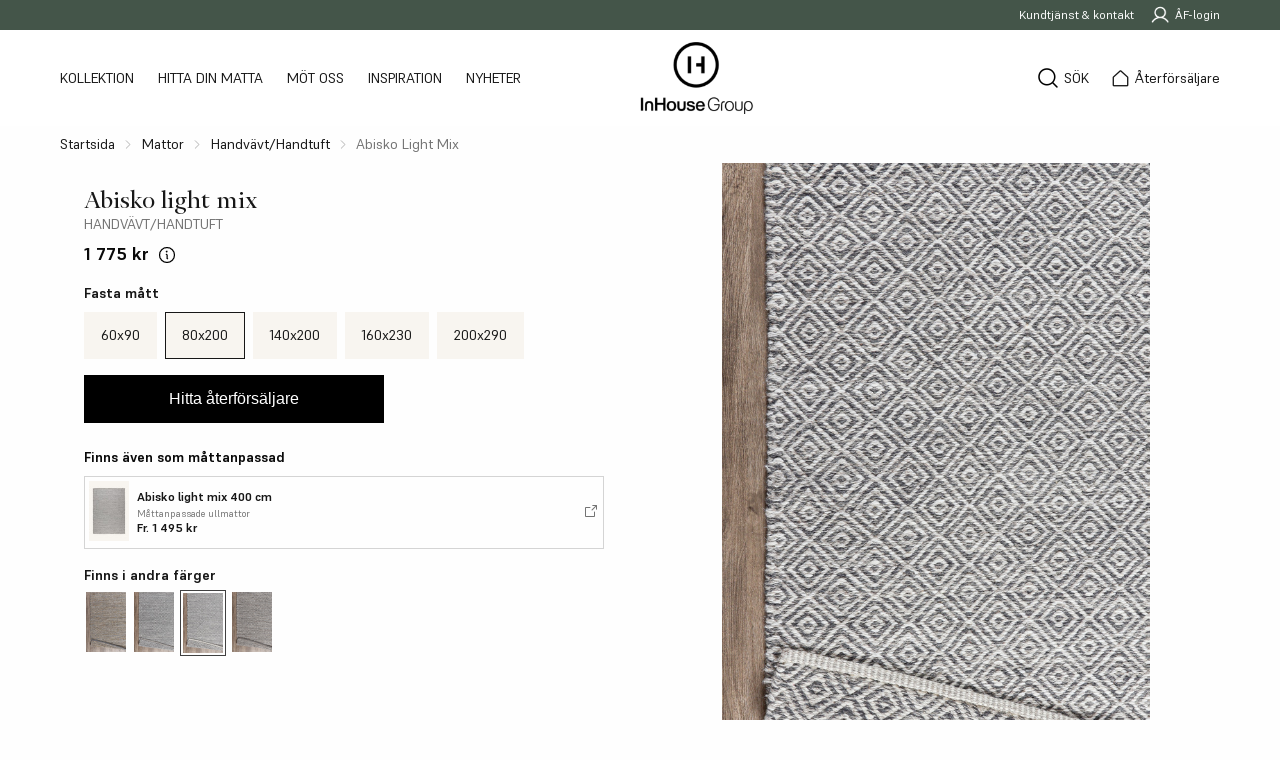

--- FILE ---
content_type: text/html; charset=utf-8
request_url: https://www.inhousegroup.se/mattor/handvavt-handtuft/abisko-light-mix
body_size: 143008
content:
<!DOCTYPE html>
<html>
<head>
    
<meta charset="utf-8" />
<meta name="viewport" content="width=device-width, initial-scale=1.0" />
<title>Handv&#xE4;vd Matta Abisko light mix - InHouse Group  | Inhouse Group</title>
<link rel="stylesheet" type="text/css" href="/ui/css/inhouse-group.4fc3af3c.css?v=LNg3BNugAIMS-aWMMUemrPq19eVQ7rGmmnLv8pPz4ic" />
    <link rel="apple-touch-icon" href="/storage/5BB2BF45B77FA53E3355F83122F005CFDC52954A594D9D783C48C08F5CD9FD72/3155964af94e4b318b5e23dff49ea316/32-32-1-png.Png/media/1a89b22fd2a748849fa598c59c1c6e68/IHG-favicon-32x32.png" type="" />
    <link rel="icon" href="/storage/5BB2BF45B77FA53E3355F83122F005CFDC52954A594D9D783C48C08F5CD9FD72/3155964af94e4b318b5e23dff49ea316/32-32-1-png.Png/media/1a89b22fd2a748849fa598c59c1c6e68/IHG-favicon-32x32.png" type="image/png" />
    <link rel="icon" href="/storage/5BB2BF45B77FA53E3355F83122F005CFDC52954A594D9D783C48C08F5CD9FD72/3155964af94e4b318b5e23dff49ea316/32-32-1-png.Png/media/1a89b22fd2a748849fa598c59c1c6e68/IHG-favicon-32x32.png" type="image/png" />
    <link rel="icon" href="/storage/5BB2BF45B77FA53E3355F83122F005CFDC52954A594D9D783C48C08F5CD9FD72/3155964af94e4b318b5e23dff49ea316/32-32-1-png.Png/media/1a89b22fd2a748849fa598c59c1c6e68/IHG-favicon-32x32.png" type="image/png" />
    <link rel="icon" href="/storage/3B28ABE9675C887C06DD337F19A65DA8222C2A7A51A9355158301DE0F04EBCA6/3155964af94e4b318b5e23dff49ea316/16-16-1-png.Png/media/1a89b22fd2a748849fa598c59c1c6e68/IHG-favicon-32x32.png" type="image/png" />
    <link rel="shortcut icon" href="/storage/232DC6EE036A802039A00F193655818322E0C9D8DC93FD5DB5B18E9A57EE98B7/3155964af94e4b318b5e23dff49ea316/16-16-1-png.Icon/media/1a89b22fd2a748849fa598c59c1c6e68/IHG-favicon-32x32.ico" type="" />
    <meta name="description" content="Abisko light mix &#xE4;r en ullmatta med ett klassiskt g&#xE5;s&#xF6;gam&#xF6;nster. L&#xE4;ngs med mattans kortsidor l&#xF6;per en v&#xE4;vd kant som blir vacker detalj. K&#xF6;p nu hos din n&#xE4;rmaste &#xE5;terf&#xF6;rs&#xE4;ljare." />

    <link rel="canonical" href="https://www.inhousegroup.se/mattor/handvavt-handtuft/abisko-light-mix" />

    <meta name="robots" content="index,follow" />
<meta name="generator" content="Litium" />
    <meta property="og:title" content="Handv&#xE4;vd Matta Abisko light mix - InHouse Group" />
    <meta property="og:type" content="website" />
        <meta property="og:image" content="https://www.inhousegroup.se/storage/F6B5E24694DCF94F6D4EC205147A084CCF56B060AA19786D9A894CC32B606ADE/58ac00305f3742228bfc8b678f8a382b/jpg/media/69f0523c54f240a393c319d39b557154/W7622CO8800_02.jpg" />
            <meta property="og:image:secure_url" content="https://www.inhousegroup.se/storage/F6B5E24694DCF94F6D4EC205147A084CCF56B060AA19786D9A894CC32B606ADE/58ac00305f3742228bfc8b678f8a382b/jpg/media/69f0523c54f240a393c319d39b557154/W7622CO8800_02.jpg" />
        <meta property="og:image" content="https://www.inhousegroup.se/storage/D3A692A490088488CA9C0D9F7679A2C58048CBFBB58A00489BCCA6846C84E925/2f2f11100c3741fcb077dea47fd17723/png/media/ee7755d6b36444408b027d5f612157d9/InHouse-Group-Logo-svart.png" />
            <meta property="og:image:secure_url" content="https://www.inhousegroup.se/storage/D3A692A490088488CA9C0D9F7679A2C58048CBFBB58A00489BCCA6846C84E925/2f2f11100c3741fcb077dea47fd17723/png/media/ee7755d6b36444408b027d5f612157d9/InHouse-Group-Logo-svart.png" />
    <meta property="og:url" content="https://www.inhousegroup.se/mattor/handvavt-handtuft/abisko-light-mix" />
    <meta property="og:description" content="Abisko light mix &amp;#xE4;r en ullmatta med ett klassiskt g&amp;#xE5;s&amp;#xF6;gam&amp;#xF6;nster. L&amp;#xE4;ngs med mattans kortsidor l&amp;#xF6;per en v&amp;#xE4;vd kant som blir vacker detalj. K&amp;#xF6;p nu hos din n&amp;#xE4;rmaste &amp;#xE5;terf&amp;#xF6;rs&amp;#xE4;ljare." />
    <meta property="og:locale" content="sv_SE" />
    <meta property="og:site_name" content=" | Inhouse Group" />
<!-- TrustBox script -->
<script type="text/javascript" src="//widget.trustpilot.com/bootstrap/v5/tp.widget.bootstrap.min.js" async></script>
<!-- End TrustBox script -->
<!-- Google Tag Manager --><script type="text/plain" data-cookiecategory="analytics">(function(w,d,s,l,i){w[l]=w[l]||[];w[l].push({'gtm.start': new Date().getTime(),event:'gtm.js'});var f = d.getElementsByTagName(s)[0], j = d.createElement(s), dl = l != 'dataLayer' ? '&l=' + l : ''; j.async=true;j.src='https://www.googletagmanager.com/gtm.js?id='+i+dl;f.parentNode.insertBefore(j, f);})(window, document,'script','dataLayer','GTM-PQCL3K2');</script><!-- End Google Tag Manager --><!-- Google Tag Manager --><script type="text/javascript">
(function(w){w.dataLayer = w.dataLayer || [];
})(window);
(function(w,d,s,l,i){w[l]=w[l]||[];w[l].push({'gtm.start':new Date().getTime(),event:'gtm.js'});var f=d.getElementsByTagName(s)[0],j=d.createElement(s),dl=l!='dataLayer'?'&l='+l:'';j.async=true;j.src='//www.googletagmanager.com/gtm.js?id='+i+dl;f.parentNode.insertBefore(j,f);})(window,document,'script','dataLayer','GTM-PQCL3K2');
</script><!-- End Google Tag Manager -->
<script type="text/javascript">
(function(i,s,o,g,r,a,m){i['GoogleAnalyticsObject']=r;i[r]=i[r]||function(){(i[r].q=i[r].q||[]).push(arguments)},i[r].l=1*new Date();a=s.createElement(o),m=s.getElementsByTagName(o)[0];a.async=1;a.src=g;m.parentNode.insertBefore(a,m)})(window,document,'script','//www.google-analytics.com/analytics.js','ga');
ga('create', 'UA-131187287-1', 'auto'); 
ga('send', 'pageview');
</script>

    
    
<script type="text/javascript">
    window.localStorage.setItem('requestVerificationToken', 'CfDJ8Pddd2e8_lZFu4eEuUOBMWMiNMz0k98FiwHXy_XPAWurO1sfsEafWq6e_0UBmll9TZx9Po3X59-XaWvN9fRmLNz2al99ZBU5hw3eX2wNpa-yYwi4NrYnvGJpClYmPY6BVaAYq5aSjBaBl1xrzzg9xU8');
    window.__litium = window.__litium || {};
    
                    LitiumRequestContext = {"channelSystemId":"93dffee1-a157-4dab-8eaa-99d178e66f25","currentPageSystemId":"337bf699-cd93-4998-8f41-2fedc4e05d0e","productCategorySystemId":"b5ed7f28-40db-4222-a615-fba1a6bcc218","previewPageData":null};
                    LitiumQuickSearchUrl = "/sokresultat";
                    LitiumConstants = {"role":{"approver":"OrderApprover","buyer":"OrderPlacer"},"countries":[{"text":"Sverige","value":"SE","selected":false}],"checkoutMode":{"privateCustomers":"2","companyCustomers":"2","both":"1"}};
                    LitiumTexts = {"mcs.heading":"Rubrik","checkout.order.grandtotalNoVAT":"Totalt ex. moms","mcs.metatitle":"Metatitel","mypage.person.email":"E-post","checkout.terms.acceptterms":"Jag har läst och accepterar","checkout.removecampaigncode":"Ta bort","global.loading":"Laddar...","quick-search.categories":"Kategorier","quickorder.totalamount":"Totalpris","orderrow.article-number":"Artikelnr.","checkout.order.productstotal":"Produkter","validation.invalid.number":"","validation.phone":"Telefon","checkout.setvaterror":"Kan inte validera VAT-nummer","cart.options.yes":"Ja","mobile-filter-menu.clear-filters":"Rensa filter","checkout.customerinfo.personalnumberfirstpart":"Personnummer","subscribe.thankyou":"Tack så mycket!","mypage.person.phone":"Telefon","checkout.cart.header.price":"Pris","checkout.customerinfo.cellphone":"Telefon","mcs.category":"Kategori","my-orders.order-date":"Orderdatum","collapsible.show":"Visa","quickorder.add-row":"Ny rad","checkout.cart.total":"Summa","orderdetail.firstname":"Förnamn","validation.select-store":"Ingen butik är vald","checkout.customerinfo.companyname":"Företagsnamn","minicart.total-exc-vat":"Totalpris exkl. moms","checkout.customerinfo.customerdetails-email":"E-post","footer.newsletter.text":"Vill du ha inspiration, skötselråd, nyheter och erbjudanden till din inkorg? Signa upp på Inhouse Groups  nyhetsbrev!","checkout.cart.title":"Varukorg","general.print":"Skriv ut","order-details.print":"Skriv ut","mypage.person.role":"Roll","orderdetail.email":"E-post","product-page.round-sizes":"Runda","quickorder.export":"EXPORTERA .CSV-FIL","mypage.login.title":"Inloggningsuppgifter","orderdetail.column.price":"Pris","custom-variant.total":"Totalt","order-details.order-status":"Orderstatus","quickorder.price":"à-pris","mypage.address.subtitle":"Adresser","createuser.emailexists":"Du finns redan registrerad 😀 Glömt ditt lösenord? Klicka på \"Glömt lösenordet\"","checkout.sign-up-for-newsletter":"Registrera mig för nyhetsbrev","checkout.campaigncodevalid":"Rabattkoden tillagd","checkout.customerinfo.businesscustomer":"Företagskund?","orderlist.column.grandtotal":"Totalt","cart.you-save":"Du sparar","mcs.export":"Exportera alla regler","mypage.person.addtitle":"Lägg till","orderdetail.discount":"Rabatt","mcs.domain":"Domän","order-details.billing-adress":"Fakturaadress","mypage.person.edittitle":"Ändra","mcs.import":"Importera excel-fil","google.maps.premiumstores":"Premiumpartner","checkout.order.vat":"Moms","orderdetail.orderdate":"Orderdatum","calculator.length-placeholder":"Längd (cm):","cart.options.length":"Längd","validation.required":"Obligatoriskt","orderdetail.deliverydate":"Leveransdatum","product.custom-size":"Skräddarsytt","newspage.readmore":"Läs mer","product-list-card.read-more":"Läs mer","checkout.customerinfo.personalnumbersecondpart":" ","checkout.total-price":"Totalt pris","quickorder.import":"IMPORTERA .CSV-FIL","mypage.address.add":"Lägg till","category.loadmore.buttonfetching":"Hämtar","sales.order.status.processing":"Under behandling","stock.getincontact":"Ta kontakt","product.choosesize":"Välj storlek","orderdetail.organizationname":"Företagsnamn","global.yes":"Ja","cart.total":"Totalt","product-page.SquareMeterFixedWidth.description":"Välj valfri längd, bredden är ett fast mått","my-orders.price-total":"Totalpris","product-page.buy-button":"Köp","checkout.order-message.pre-title":"Orderkommentar","product-page.find-your-store":"Hitta återförsäljare","general.select":"Välj","checkout.customerinfo.privatecustomer":"Privatkund","general.cancel":"Avbryt","product-image.image-missing":"Bild saknas","orderdetail.paymentmethod":"Betalsätt","order-details.all-orders":"Alla ordrar","my-pages.undelivered-products.description":"Här kan du se dina restnoterade produkter","checkout.usecampaigncode":"Använd","mypage.order.title":"Beställningar","mypage.person.subtitle":"Personer i företaget","product-card.hide-variants":"Dölj storlekar","mcs.generate":"Generera regler","quickorder.articlenumber":"Artikelnummer","mcs.settings":"Inställningar","checkout.order.subtotal":"Delsumma","checkout.customerinfo.title":"Kunduppgifter","stock.outofstock":"Slut i lager","general.save":"Spara","orderlist.noorderfound":"Det finns inga ordrar","quickorder.placeholder.articlenumber":"T.ex 12345","mcs.notrackedkeywords":"Inga keywords har trackats för den här urlen","checkout.usediscountcode":"Använd","checkout.shipping":"Frakt","product-card.stockstatus":"Saldo","filter.showmore":"Visa mer","filter-bar.clear-all":"Rensa filter","checkout.ordernote-title":"Orderkommentar","product.sizeguide":"Size Guide","quickorder.not-available":"Ej tillgänglig for snabborder","my-pages.undelivered-products.title":"Restnoterade produkter","checkout.customerinfo.reference":"Referens","channelpicker.shopfrom":"Ship to","mcs.exportedrules":"Regler exporterades","mcs.addkeyword":"Lägg till keyword","mcs.save":"Spara","orderdetail.customernumber":"Kundnummer","channelpicker.language":"Language","price-toggle.showing.net":"Visar inköpspris","checkout.order.deliverycost":"Fraktkostnad (beräknas efter val)","stock.backagainin":"Kommer","category-navigation.show-more":"Visa fler","order-details.estimated-delivery-date":"Beräknat leveransdatum","price-toggle.showing.consumer":"Visar utpris (inkl. moms)","quick-search.pages":"Sidor","product-card.price":"Pris","orderdetail.orderreference":"Referens","checkout.customerinfo.zipcode":"Postnummer","createuser.error":"Nånting gick fel. Försök igen","checkout.please-accept-terms":"Vänligen acceptera villkoren","checkout.customerinfo.changezipcode":"Ändra postnummer?","mypage.info.title":"Mina uppgifter","mcs.of":"av","calculator.MeterFixedWidth":"Fast bredd x längd","calculator.width-placeholder":"Bredd (cm):","mcs.cancel":"Avbryt","orderdetail.grandtotal":"Totalt","cart.options.note":"Märkning","global.products":"produkter","mcs.analyticserror":"Något gick fel, försök igen","mypage.address.title":"Adresser","quicksearch.search-placeholder":"Sök","order-details.estimated":"Beräknat leveransdatum","product-page.SpecialMeasurement.description":"Välj dina egna mått på mattan. Enda begränsningen är mattans fullbredd.","checkout.customerinfo.address":"Adress","mcs.generate.download":"Ladda ner","product-specification.specification":"Specifikation","quickorder.import.success":"Import lyckades","checkout.order.discount":"Rabatt","orderdetail.lastname":"Efternamn","minicart.empty":"Din varukorg är tom","subscribe.email":"E-postadress","ie-warning.warning-text":"För att säkra att du får den bästa och tryggaste handelsupplevelsen rekommenderar vi att du laddar ner en annan webbläsare – till exempel Google Chrome","cart.art-nr":"Artikelnr:","facet.header.categories":"Kategorier","order-details.undelivered-item":"Artikel","mobile-menu.go-back":"Tillbaka","checkout.payment":"Betalning och uppgifter","mcs.mysearchword":"Mina keywords","general.reorder":"Lägg produkter i varukorg","minicart.title":"Varukorg","unifaun.no.options.found":"No delivery option found","quickorder.placeholder.note":"Artikelmärkning","mypage.person.title":"Personer","orderdetail.column.quantity":"Antal","checkout.order.total":"Totalt","mypage.order.intro-text":"Här kan du se dina beställningar","mcs.uploadfile":"Ladda upp fil","cart-item.size":"Storlek:","product-page.pick-a-size":"Välj storlek","search.yourfilter":"Dina filter","mcs.rootfoldername":"Namn på huvudnod","mcs.importedrules":"Regler importerades","stock.instock":"I lager","checkout.order.productstotal-without-vat":"Delsumma ex. moms","orderdetail.phone":"Telefon","category-navigation.show-less":"Visa färre","global.show-less":"Visa färre","orderdetail.column.total":"Totalt","checkout.terms.acceptTermsOfCondition":"Jag har läst och accepterar","mcs.ingress":"Beskrivning","minicart.checkout":"Till kassan","orderlist.showonlymyorders":"Visa bara mina ordrar","product-card.art-nr":"Artikelnummer","checkout.customerinfo.clicktologin":"Klicka för att logga in. ","global.show-more":"Visa fler","orderdetail.deliverymethod":"Leveranssätt","product-page.choose-size-and-buy":"Ange mått och beställ","global.of":"av","my-pages.title":"Mina sidor","cart.options.width":"Bredd","checkout.payment.title":"Betalsätt","checkout.customerinfo.country.placeholder":"Välj ett land","custom-variant.comments-title":"Ange ev kommentar, ex konsumentadress, referensnummer/namn.","mypage.person.lastname":"Efternamn","order-details.ordernumber":"Ordernummer","approve.label":"Godkänn","mypage.person.add":"Lägg till","minicart.taxesincluded":"Summa","global.show":"Visa","configurator.m":"/löpmeter","checkout.customerinfo.showAlternativeAddress":"Alternativ leveransadress","quick-search-results.no-hits":"Inga träffar","checkout.order.inc-vat":"Inkl. moms","sales.order.status.completed":"Skickad","orderlist.column.content":"Innehåll","mcs.totalrules":"Totalt antal regler","createuser.nonvalidemail":"Oj! Se till att e-postadressen innehåller @ och slutar på .se eller .com och försök igen","product-card.custome-size":"Skräddarsytt","checkout.select-store-heading":"Välj Butik","channelpickermodal.header":"Please choose country and language","quickorder.name":"Benämning","checkout.confirm-order-title":"Bekräfta beställning","order-details.order-date":"Orderdatum","checkout.havevatnumber":"Har du ett momsregistreringsnummer?","minicart.emptyheading":"Varukorgen är tom","checkout.order.inclVat":"Inkl. moms","cart.item.size":"Storlek","orderlist.item":"och {0} annan produkt","mcs.fileuploaded":"Uppladdad. Klicka för att lägga till ny","mypage.address.country":"Land","mcs.searchconsole":"Search console","quickorder.inventory":"Saldo","orderdetail.information":"Information","checkout.customerinfo.city":"Stad","channelpicker.location":"Select your market for the correct information and terms","tooltip.reordered":"Produkter är lagda i varukorgen.","category-page.read-less":"Visa mindre","checkout.vat":"Använd","facet.header.filter":"Filtrera","product-image.custom-size":"Skräddarsytt","product-card.show-variants":"Visa storlekar","general.search":"Sök","category.loadmore.button":"Ladda fler","mcs.analytics":"Analytics","orderdetail.backtoorderlist":"Tillbaka till orderhistoriken","product-specification.description":"Beskrivning","my-orders.show-details":"Visa detaljer","login.confirm-password":"Bekräfta lösenord","mcs.keyword":"Keyword","mypage.address.edittitle":"Ändra","orderdetail.organizationnumber":"Organisationsnummer","mcs.add":"Lägg till regel","facet.header.sortCriteria":"Sortera","my-orders.order-status":"Status","quickorder.article-not-found":"Kunde inte hitta artikel","minicart.heading":"Varukorg","orderlist.column.status":"Status","mcs.help":"Hjälp","mcs.generate.selectcategories":"Tillgängliga kategorier","blog.readmore":"Läs mer","my-orders.ordernumber":"Ordernummer","order-details.delivery-adress":"Leveransadress","mobile-menu.show-all":"Visa alla","google.maps.baspartner":"Baspartner","vattoggle.usevat":" ","footer.newsletter.placeholder":"Fyll i din e-postadress","quickorder.note":"Märkning","custom-variant.extra-buy-info":"Öppet köp & bytesrätt gäller ej på måttbeställda produkter.","checkout.placeorder":"Bekräfta","mobile-filter-menu.title":"Filter","orderdetail.deliveryaddress":"Leveransadress","checkout.customerinfo.existingcustomer":"Redan kund? ","checkout.select-store":"Välj Butik","general.email":"E-post","mypage.person.role.approver":"Ordergodkännare","checkout.cart.empty":"Din varukorg är tom","google.maps.estores":"E-handel","ie-warning.get-chrome-label":"Klicka här för att se hur du installerar Google Chrome","checkout.lastcampaigncode":"Rabattkod borttagen","checkout.vatnumber":"VAT-nummer","quick-search.products":"Produkter","calculator.SquareMeterFixedWidth":"Fast bredd & valfri längd","subscribe.accept":"Acceptera","my-orders.product-amount":"Antal produkter","quickorder.import.error":"Error vid import","quickorder.quantity":"Antal","checkout.order.title":"Din order","mypage.address.postnumber":"Postnummer","minicart.numberofproduct":"produkter","checkout.order.message":"Meddelande till kundtjänst","cart.cart-title":"Varukorg","mypage.address.city":"Stad","checkout.customerinfo.country":"Land","checkout.cart.header.quantity":"Antal","mcs.otherkeywords":"Andra keywords","mcs.rules":"Regler","minicart.relatedproducts":"Mer relaterade produkter","product-page.select-variant":"Välj variant","mcs.rootfolderredirectpath":"Redirect huvudnod","custom-variant.summary":"Summering","mcs.websiteid":"Website Id","orders.show-details":"Visa detaljer","checkout.discountcode":"Kampanjkod","validation.unique":"Värdet är inte unikt","mypage.address.addtitle":"Lägg till","order-details.no-backorders-found":"Inga ordrar med restnoterade produkter hittades","mcs.filters":"Filter","quickorder.import.started":"Import startad","channelpicker.update":"Update","quickorder.add-to-cart":"Lägg till i varukorgen","orderdetail.ordernumber":"Ordernummer","mcs.urlmissing":"Url saknas","calculator.calculate":"Beräkna","category-page.filter":"Filter","mcs.rootfolder":"Namn på huvudnod","tooltip.addedtocart":"Produkten har lagts i varukorgen","quickorder.no-matching-articles":"Inga artiklar kunde hittas","mcs.metadescription":"Metabeskrivning","mcs.url":"Url","checkout.title":"Kassa","product-page.price-from":"Pris vid köp av minst","validation.checkrequired":"Vänligen acceptera villkoren.","checkout.order.paymentcost":"Avgift","product.buy":"Lägg i varukorgen","mcs.categorymissing":"Kategori saknas","checkout.customerinfo.companyaddress.placeholder":"Välj en adress","mypage.person.role.buyer":"Orderläggare","filter.showless":"Visa mindre","orderlist.column.orderdate":"Orderdatum","product-card.product":"Produkter","checkout.customerinfo.phonenumber":"Telefon","custom-variant.clear-values":"Ta bort val","mcs.importexport":"Import / Export","price-toggle.net":"Inköpspris","checkout.customerinfo.customerdetails-firstname":"Förnamn","checkout.order.grandTotal":"Totalt ink moms","general.logout":"Logga ut","checkout.order.enterzip":"Ange postnr för att beräkna","checkout.customerinfo.customerdetails-lastname":"Efternamn","mcs.pickfilters":"Välj filter","mypages.person.new-password":"Nytt lösenord","ie-warning.header":"Webbläsaren stöds inte","mypage.undelivered-products":"Restnoterade produkter","price-toggle.consumer":"Utpris (inkl. moms)","checkout.delivery.missing.zip.country":"Please enter zip code to get delivery alternatives","quickorder.placeholder.name":"T.ex Granada blå","calculator.Sample":"Provbit","checkout.cart.header.total":"Summa","product-page.fixed-sizes":"Fasta mått","tooltip.approvedorder":"Godkänn order","product.sizelabel":"Storlek","orderdetail.orderstatus":"Orderstatus","category-page.read-more":"Läs mer","product-specification.specifications":"Specifikation","mcs.generatepages":"Generera sidor","product-list-card.from-price":"fr. ","minicart.total":"Totalt","size-relation.from":"Fr.","checkout.customerinfo.email":"E-post","channelpickermodal.button":"Save","orderlist.items":"och {0} andra produkter","products.several-variants":"Fler storlekar","product.features":"Funktion","general.ok":"OK","checkout.customerinfo.firstname":"Förnamn","product-page.MeterFixedWidth.description":"Här kan du välja din matta med valfri längd. Bredden är ett fast mått.","global.no":"Nej","order-details.article-number":"Artikelnummer","checkout.customerinfo.showVat":"Har du VAT-nummer?","checkout.terms.link":"villkoren","mypage.address.address":"Adress","checkout.customerinfo.lastname":"Efternamn","mcs.searchurl":"Sök på url","channelpickermodal.subheader":"Select your market for the correct information and terms","validation.personalnumber":"Personnummer","quicksearch.show-all":"Visa alla","orderrow.amount":"Antal","mcs.filesizeerror":"För stor fil","quicksearch.price.lowestprice":"Fr.","size-relation.heading-as-fixed-size":"Finns även i fasta mått","product-card.choose-size-and-buy":"Välj storlek och köp","mcs.position":"Position","footer.newsletter.header":"Få inspiration och erbjudanden","validation.emailinused":"Du finns redan registrerad 😀 Glömt ditt lösenord? Klicka på \"Glömt lösenordet\"","checkout.campaigncode":"Har du en rabattkod?","checkout.customerinfo.personalnumber":"Personnummer","quick-search.brands":"Varumärken","global.search":"Sök","validation.invalidusername":"Användarnamnet är inte giltigt","vatToggle.noVat":"Ex. moms","calculator.width-to-wide":"Bredden kan ej vara större än mattans fullbredd","google.maps.findonmap":"Visa på karta","product-page.choose-size":"Välj storlek","my-pages.my-details.intro-text":"Dina uppgifter","mypage.address.phonenumber":"Telefon","checkout.cart.compaignprice":"Kampanjpris","checkout.delivery.title":"Leveranssätt","channelpicker.currency":"Currency","orderrow.price-per-piece":"Styckpris:","validation.email":"E-posten är inte giltig","checkout.customerinfo.customerdetails-phonenumber":"Telefon","checkout.discount-title":"Har du en rabattkod?","checkout.customerinfo.careof":"Adressrad 2","orderdetail.ordertotalvat":"Moms","mypage.person.firstname":"Förnamn","orderrow.total-price":"Totalt pris:","product-specification.shippingInfo":"Frakt & Leverans","size-relation.heading-as-custom-size":"Finns även som måttanpassad","checkout.customerinfo.signupandlogin":"Registrera dig och logga in","mcs.consolefile":"Google console-fil","product-page.bulk-info":"Önskar du beställa helrulle, ange helrullens längd i fältet.","collapsible.hide":"Dölj","mypage.person.name":"Namn","calculator.SpecialMeasurement":"Valfri bredd & längd","checkout.login.to.placeorder":"Logga in för att lägga order","orderdetail.column.products":"Produkter","general.remove":"Ta bort","quickorder.import.no-rows":"Inga rader hittades","subscribe.submitbuttontext":"Registrera"};
                    LitiumPreloadState = {"cart":{"checkoutUrl":null,"orderTotal":"0 kr","quantity":"0","orderRows":[],"discountRows":[],"discount":"0 kr","deliveryCost":"0 kr","paymentCost":"0 kr","grandTotal":"0 kr","vat":"0 kr","stockStatus":null,"hasDiscount":false,"includeVat":true,"hasDeliveryCost":false,"miniCartTotal":"0 kr","gtmGrandTotal":0.0,"systemId":"00000000-0000-0000-0000-000000000000"},"navigation":{"contentLinks":[{"attributes":null,"image":null,"iconUrl":null,"name":"Kollektion","url":"/mattor","disabled":false,"isSelected":true,"links":[{"attributes":null,"image":null,"iconUrl":null,"name":"Mattor","url":null,"disabled":false,"isSelected":false,"links":[{"attributes":null,"image":null,"iconUrl":null,"name":"Barnmattor","url":"/mattor/barnmattor","disabled":false,"isSelected":false,"links":[],"extraInfo":null,"blockImage":null,"blockContent":null,"blockBackgroundColor":null,"hideOnB2B":false,"hideOnB2C":false},{"attributes":null,"image":null,"iconUrl":null,"name":"Dörrmattor","url":"/mattor/dorrmattor","disabled":false,"isSelected":false,"links":[],"extraInfo":null,"blockImage":null,"blockContent":null,"blockBackgroundColor":null,"hideOnB2B":false,"hideOnB2C":false},{"attributes":null,"image":null,"iconUrl":null,"name":"Flatvävda mattor","url":"/mattor/flatvavda-mattor","disabled":false,"isSelected":false,"links":[],"extraInfo":null,"blockImage":null,"blockContent":null,"blockBackgroundColor":null,"hideOnB2B":false,"hideOnB2C":false},{"attributes":null,"image":null,"iconUrl":null,"name":"Halkfria mattor","url":"/mattor/halkfria-mattor","disabled":false,"isSelected":false,"links":[],"extraInfo":null,"blockImage":null,"blockContent":null,"blockBackgroundColor":null,"hideOnB2B":false,"hideOnB2C":false},{"attributes":null,"image":null,"iconUrl":null,"name":"Handknutet","url":"/mattor/handknutet","disabled":false,"isSelected":false,"links":[],"extraInfo":null,"blockImage":null,"blockContent":null,"blockBackgroundColor":null,"hideOnB2B":false,"hideOnB2C":false},{"attributes":null,"image":null,"iconUrl":null,"name":"Handvävt/handtuft","url":"/mattor/handvavt-handtuft","disabled":false,"isSelected":true,"links":[],"extraInfo":null,"blockImage":null,"blockContent":null,"blockBackgroundColor":null,"hideOnB2B":false,"hideOnB2C":false},{"attributes":null,"image":null,"iconUrl":null,"name":"Heltäckningsmattor & måttanpassat","url":"/mattor/heltackningsmattor","disabled":false,"isSelected":false,"links":[],"extraInfo":null,"blockImage":null,"blockContent":null,"blockBackgroundColor":null,"hideOnB2B":false,"hideOnB2C":false},{"attributes":null,"image":null,"iconUrl":null,"name":"Metervaror","url":"/mattor/metervaror","disabled":false,"isSelected":false,"links":[],"extraInfo":null,"blockImage":null,"blockContent":null,"blockBackgroundColor":null,"hideOnB2B":false,"hideOnB2C":false}],"extraInfo":null,"blockImage":null,"blockContent":null,"blockBackgroundColor":null,"hideOnB2B":false,"hideOnB2C":false},{"attributes":null,"image":null,"iconUrl":null,"name":null,"url":null,"disabled":false,"isSelected":false,"links":[{"attributes":null,"image":null,"iconUrl":null,"name":"Maskinvävda mattor","url":"/mattor/maskinvavda-mattor","disabled":false,"isSelected":false,"links":[],"extraInfo":null,"blockImage":null,"blockContent":null,"blockBackgroundColor":null,"hideOnB2B":false,"hideOnB2C":false},{"attributes":null,"image":null,"iconUrl":null,"name":"Måttanpassade ullmattor","url":"/mattor/mattanpassade-ullmattor","disabled":false,"isSelected":false,"links":[],"extraInfo":null,"blockImage":null,"blockContent":null,"blockBackgroundColor":null,"hideOnB2B":false,"hideOnB2C":false},{"attributes":null,"image":null,"iconUrl":null,"name":"Plastmattor","url":"/mattor/plastmattor","disabled":false,"isSelected":false,"links":[],"extraInfo":null,"blockImage":null,"blockContent":null,"blockBackgroundColor":null,"hideOnB2B":false,"hideOnB2C":false},{"attributes":null,"image":null,"iconUrl":null,"name":"Ryamattor","url":"/mattor/ryamattor","disabled":false,"isSelected":false,"links":[],"extraInfo":null,"blockImage":null,"blockContent":null,"blockBackgroundColor":null,"hideOnB2B":false,"hideOnB2C":false},{"attributes":null,"image":null,"iconUrl":null,"name":"Tras- & garnmattor","url":"/mattor/tras-garnmattor","disabled":false,"isSelected":false,"links":[],"extraInfo":null,"blockImage":null,"blockContent":null,"blockBackgroundColor":null,"hideOnB2B":false,"hideOnB2C":false},{"attributes":null,"image":null,"iconUrl":null,"name":"Ullmattor","url":"/mattor/ullmattor","disabled":false,"isSelected":false,"links":[],"extraInfo":null,"blockImage":null,"blockContent":null,"blockBackgroundColor":null,"hideOnB2B":false,"hideOnB2C":false},{"attributes":null,"image":null,"iconUrl":null,"name":"Utemattor","url":"/mattor/utemattor","disabled":false,"isSelected":false,"links":[],"extraInfo":null,"blockImage":null,"blockContent":null,"blockBackgroundColor":null,"hideOnB2B":false,"hideOnB2C":false},{"attributes":null,"image":null,"iconUrl":null,"name":"Viskosmattor","url":"/mattor/viskosmattor","disabled":false,"isSelected":false,"links":[],"extraInfo":null,"blockImage":null,"blockContent":null,"blockBackgroundColor":null,"hideOnB2B":false,"hideOnB2C":false}],"extraInfo":null,"blockImage":null,"blockContent":null,"blockBackgroundColor":null,"hideOnB2B":false,"hideOnB2C":false},{"attributes":null,"image":null,"iconUrl":null,"name":"DESIGN","url":null,"disabled":false,"isSelected":false,"links":[{"attributes":null,"image":null,"iconUrl":null,"name":"Louise Videlyck","url":"/louise-videlyck","disabled":false,"isSelected":false,"links":[],"extraInfo":null,"blockImage":null,"blockContent":null,"blockBackgroundColor":null,"hideOnB2B":false,"hideOnB2C":false},{"attributes":null,"image":null,"iconUrl":null,"name":"Ulrica Hydman Vallien","url":"/ulrica-hydman-vallien","disabled":false,"isSelected":false,"links":[],"extraInfo":null,"blockImage":null,"blockContent":null,"blockBackgroundColor":null,"hideOnB2B":false,"hideOnB2C":false},{"attributes":null,"image":null,"iconUrl":null,"name":"Stina Hagström","url":"/stina-hagstrom","disabled":false,"isSelected":false,"links":[],"extraInfo":null,"blockImage":null,"blockContent":null,"blockBackgroundColor":null,"hideOnB2B":false,"hideOnB2C":false},{"attributes":null,"image":null,"iconUrl":null,"name":"Nadja Wedin","url":"/nadja-wedin","disabled":false,"isSelected":false,"links":[],"extraInfo":null,"blockImage":null,"blockContent":null,"blockBackgroundColor":null,"hideOnB2B":false,"hideOnB2C":false}],"extraInfo":null,"blockImage":null,"blockContent":null,"blockBackgroundColor":null,"hideOnB2B":false,"hideOnB2C":false},{"attributes":null,"image":null,"iconUrl":null,"name":"EXKLUSIVT","url":null,"disabled":false,"isSelected":false,"links":[{"attributes":null,"image":null,"iconUrl":null,"name":"Louis De Poortere","url":"/louis-de-poortere","disabled":false,"isSelected":false,"links":[],"extraInfo":null,"blockImage":null,"blockContent":null,"blockBackgroundColor":null,"hideOnB2B":false,"hideOnB2C":false}],"extraInfo":null,"blockImage":null,"blockContent":null,"blockBackgroundColor":null,"hideOnB2B":false,"hideOnB2C":false}],"extraInfo":null,"blockImage":null,"blockContent":null,"blockBackgroundColor":null,"hideOnB2B":false,"hideOnB2C":false},{"attributes":null,"image":null,"iconUrl":null,"name":"Hitta din matta","url":"/hitta-din-matta","disabled":false,"isSelected":false,"links":[{"attributes":null,"image":null,"iconUrl":null,"name":"FÄRG","url":null,"disabled":false,"isSelected":false,"links":[{"attributes":null,"image":null,"iconUrl":null,"name":"Beige mattor","url":"/farg/beige-mattor","disabled":false,"isSelected":false,"links":[],"extraInfo":null,"blockImage":null,"blockContent":null,"blockBackgroundColor":null,"hideOnB2B":false,"hideOnB2C":false},{"attributes":null,"image":null,"iconUrl":null,"name":"Blå mattor","url":"/farg/bla-mattor","disabled":false,"isSelected":false,"links":[],"extraInfo":null,"blockImage":null,"blockContent":null,"blockBackgroundColor":null,"hideOnB2B":false,"hideOnB2C":false},{"attributes":null,"image":null,"iconUrl":null,"name":"Bruna mattor","url":"/farg/bruna-mattor","disabled":false,"isSelected":false,"links":[],"extraInfo":null,"blockImage":null,"blockContent":null,"blockBackgroundColor":null,"hideOnB2B":false,"hideOnB2C":false},{"attributes":null,"image":null,"iconUrl":null,"name":"Grå mattor","url":"/farg/gra-mattor","disabled":false,"isSelected":false,"links":[],"extraInfo":null,"blockImage":null,"blockContent":null,"blockBackgroundColor":null,"hideOnB2B":false,"hideOnB2C":false},{"attributes":null,"image":null,"iconUrl":null,"name":"Gröna mattor","url":"/farg/grona-mattor","disabled":false,"isSelected":false,"links":[],"extraInfo":null,"blockImage":null,"blockContent":null,"blockBackgroundColor":null,"hideOnB2B":false,"hideOnB2C":false},{"attributes":null,"image":null,"iconUrl":null,"name":"Gula mattor","url":"/farg/gula-mattor","disabled":false,"isSelected":false,"links":[],"extraInfo":null,"blockImage":null,"blockContent":null,"blockBackgroundColor":null,"hideOnB2B":false,"hideOnB2C":false},{"attributes":null,"image":null,"iconUrl":null,"name":"Lila mattor","url":"/farg/lila-mattor","disabled":false,"isSelected":false,"links":[],"extraInfo":null,"blockImage":null,"blockContent":null,"blockBackgroundColor":null,"hideOnB2B":false,"hideOnB2C":false},{"attributes":null,"image":null,"iconUrl":null,"name":"Multifärgade mattor","url":"/farg/multifargade-mattor","disabled":false,"isSelected":false,"links":[],"extraInfo":null,"blockImage":null,"blockContent":null,"blockBackgroundColor":null,"hideOnB2B":false,"hideOnB2C":false},{"attributes":null,"image":null,"iconUrl":null,"name":"Orange mattor","url":"/farg/orange-mattor","disabled":false,"isSelected":false,"links":[],"extraInfo":null,"blockImage":null,"blockContent":null,"blockBackgroundColor":null,"hideOnB2B":false,"hideOnB2C":false},{"attributes":null,"image":null,"iconUrl":null,"name":"Röda mattor","url":"/farg/roda-mattor","disabled":false,"isSelected":false,"links":[],"extraInfo":null,"blockImage":null,"blockContent":null,"blockBackgroundColor":null,"hideOnB2B":false,"hideOnB2C":false},{"attributes":null,"image":null,"iconUrl":null,"name":"Rosa mattor","url":"/farg/rosa-mattor","disabled":false,"isSelected":false,"links":[],"extraInfo":null,"blockImage":null,"blockContent":null,"blockBackgroundColor":null,"hideOnB2B":false,"hideOnB2C":false},{"attributes":null,"image":null,"iconUrl":null,"name":"Svarta mattor","url":"/farg/svarta-mattor","disabled":false,"isSelected":false,"links":[],"extraInfo":null,"blockImage":null,"blockContent":null,"blockBackgroundColor":null,"hideOnB2B":false,"hideOnB2C":false},{"attributes":null,"image":null,"iconUrl":null,"name":"Vita mattor","url":"/farg/vita-mattor","disabled":false,"isSelected":false,"links":[],"extraInfo":null,"blockImage":null,"blockContent":null,"blockBackgroundColor":null,"hideOnB2B":false,"hideOnB2C":false}],"extraInfo":null,"blockImage":null,"blockContent":null,"blockBackgroundColor":null,"hideOnB2B":false,"hideOnB2C":false},{"attributes":null,"image":null,"iconUrl":null,"name":"SEGMENT","url":null,"disabled":false,"isSelected":false,"links":[{"attributes":null,"image":null,"iconUrl":null,"name":"Entrémattor","url":"/segment/entremattor","disabled":false,"isSelected":false,"links":[],"extraInfo":null,"blockImage":null,"blockContent":null,"blockBackgroundColor":null,"hideOnB2B":false,"hideOnB2C":false},{"attributes":null,"image":null,"iconUrl":null,"name":"Gångmattor","url":"/segment/gangmattor","disabled":false,"isSelected":false,"links":[],"extraInfo":null,"blockImage":null,"blockContent":null,"blockBackgroundColor":null,"hideOnB2B":false,"hideOnB2C":false},{"attributes":null,"image":null,"iconUrl":null,"name":"Små mattor","url":"/segment/sma-mattor","disabled":false,"isSelected":false,"links":[],"extraInfo":null,"blockImage":null,"blockContent":null,"blockBackgroundColor":null,"hideOnB2B":false,"hideOnB2C":false},{"attributes":null,"image":null,"iconUrl":null,"name":"Stora mattor","url":"/segment/stora-mattor","disabled":false,"isSelected":false,"links":[],"extraInfo":null,"blockImage":null,"blockContent":null,"blockBackgroundColor":null,"hideOnB2B":false,"hideOnB2C":false},{"attributes":null,"image":null,"iconUrl":null,"name":"Rumsmattor","url":"/segment/rumsmattor","disabled":false,"isSelected":false,"links":[],"extraInfo":null,"blockImage":null,"blockContent":null,"blockBackgroundColor":null,"hideOnB2B":false,"hideOnB2C":false},{"attributes":null,"image":null,"iconUrl":null,"name":"Runda mattor","url":"/segment/runda-mattor","disabled":false,"isSelected":false,"links":[],"extraInfo":null,"blockImage":null,"blockContent":null,"blockBackgroundColor":null,"hideOnB2B":false,"hideOnB2C":false}],"extraInfo":null,"blockImage":null,"blockContent":null,"blockBackgroundColor":null,"hideOnB2B":false,"hideOnB2C":false},{"attributes":null,"image":null,"iconUrl":null,"name":"RUM","url":null,"disabled":false,"isSelected":false,"links":[{"attributes":null,"image":null,"iconUrl":null,"name":"Badrum","url":"/rum/badrum","disabled":false,"isSelected":false,"links":[],"extraInfo":null,"blockImage":null,"blockContent":null,"blockBackgroundColor":null,"hideOnB2B":false,"hideOnB2C":false},{"attributes":null,"image":null,"iconUrl":null,"name":"Barnrum","url":"/rum/barnrum","disabled":false,"isSelected":false,"links":[],"extraInfo":null,"blockImage":null,"blockContent":null,"blockBackgroundColor":null,"hideOnB2B":false,"hideOnB2C":false},{"attributes":null,"image":null,"iconUrl":null,"name":"Entré","url":"/rum/entre","disabled":false,"isSelected":false,"links":[],"extraInfo":null,"blockImage":null,"blockContent":null,"blockBackgroundColor":null,"hideOnB2B":false,"hideOnB2C":false},{"attributes":null,"image":null,"iconUrl":null,"name":"Kök","url":"/rum/kok","disabled":false,"isSelected":false,"links":[],"extraInfo":null,"blockImage":null,"blockContent":null,"blockBackgroundColor":null,"hideOnB2B":false,"hideOnB2C":false},{"attributes":null,"image":null,"iconUrl":null,"name":"Matrum","url":"/rum/matrum","disabled":false,"isSelected":false,"links":[],"extraInfo":null,"blockImage":null,"blockContent":null,"blockBackgroundColor":null,"hideOnB2B":false,"hideOnB2C":false},{"attributes":null,"image":null,"iconUrl":null,"name":"Sovrum","url":"/rum/sovrum","disabled":false,"isSelected":false,"links":[],"extraInfo":null,"blockImage":null,"blockContent":null,"blockBackgroundColor":null,"hideOnB2B":false,"hideOnB2C":false},{"attributes":null,"image":null,"iconUrl":null,"name":"Uterum","url":"/rum/uterum","disabled":false,"isSelected":false,"links":[],"extraInfo":null,"blockImage":null,"blockContent":null,"blockBackgroundColor":null,"hideOnB2B":false,"hideOnB2C":false},{"attributes":null,"image":null,"iconUrl":null,"name":"Vardagsrum","url":"/rum/vardagsrum","disabled":false,"isSelected":false,"links":[],"extraInfo":null,"blockImage":null,"blockContent":null,"blockBackgroundColor":null,"hideOnB2B":false,"hideOnB2C":false}],"extraInfo":null,"blockImage":null,"blockContent":null,"blockBackgroundColor":null,"hideOnB2B":false,"hideOnB2C":false}],"extraInfo":null,"blockImage":null,"blockContent":null,"blockBackgroundColor":null,"hideOnB2B":false,"hideOnB2C":false},{"attributes":null,"image":null,"iconUrl":null,"name":"Möt oss","url":"/mot-oss","disabled":false,"isSelected":false,"links":[],"extraInfo":null,"blockImage":null,"blockContent":null,"blockBackgroundColor":null,"hideOnB2B":false,"hideOnB2C":false},{"attributes":null,"image":null,"iconUrl":null,"name":"Inspiration","url":"/inspiration","disabled":false,"isSelected":false,"links":[{"attributes":null,"image":null,"iconUrl":null,"name":"Inspiration","url":null,"disabled":false,"isSelected":false,"links":[{"attributes":null,"image":null,"iconUrl":null,"name":"Storleksguide","url":"/inspiration/storleksguide","disabled":false,"isSelected":false,"links":[],"extraInfo":null,"blockImage":null,"blockContent":null,"blockBackgroundColor":null,"hideOnB2B":false,"hideOnB2C":false},{"attributes":null,"image":null,"iconUrl":null,"name":"Materialguide","url":"/inspiration/materialguide","disabled":false,"isSelected":false,"links":[],"extraInfo":null,"blockImage":null,"blockContent":null,"blockBackgroundColor":null,"hideOnB2B":false,"hideOnB2C":false},{"attributes":null,"image":null,"iconUrl":null,"name":"Skötselråd","url":"/inspiration/skotselrad","disabled":false,"isSelected":false,"links":[],"extraInfo":null,"blockImage":null,"blockContent":null,"blockBackgroundColor":null,"hideOnB2B":false,"hideOnB2C":false},{"attributes":null,"image":null,"iconUrl":null,"name":"Få bort tryckmärken","url":"/inspiration/fa-bort-tryckmarken","disabled":false,"isSelected":false,"links":[],"extraInfo":null,"blockImage":null,"blockContent":null,"blockBackgroundColor":null,"hideOnB2B":false,"hideOnB2C":false},{"attributes":null,"image":null,"iconUrl":null,"name":"Katalog","url":"/inspiration/katalog","disabled":false,"isSelected":false,"links":[],"extraInfo":null,"blockImage":null,"blockContent":null,"blockBackgroundColor":null,"hideOnB2B":false,"hideOnB2C":false},{"attributes":null,"image":null,"iconUrl":null,"name":"Signature Collections","url":"/inspiration/signature-collections","disabled":false,"isSelected":false,"links":[],"extraInfo":null,"blockImage":null,"blockContent":null,"blockBackgroundColor":null,"hideOnB2B":false,"hideOnB2C":false}],"extraInfo":null,"blockImage":null,"blockContent":null,"blockBackgroundColor":null,"hideOnB2B":false,"hideOnB2C":false},{"attributes":null,"image":null,"iconUrl":null,"name":"Måttanpassade mattor","url":null,"disabled":false,"isSelected":false,"links":[{"attributes":null,"image":null,"iconUrl":null,"name":"Guide måttanpassade mattor","url":"/inspiration/guide-mattanpassade-mattor","disabled":false,"isSelected":false,"links":[],"extraInfo":null,"blockImage":null,"blockContent":null,"blockBackgroundColor":null,"hideOnB2B":false,"hideOnB2C":false},{"attributes":null,"image":null,"iconUrl":null,"name":"Tips & råd Heltäckning","url":"/inspiration/heltackning","disabled":false,"isSelected":false,"links":[],"extraInfo":null,"blockImage":null,"blockContent":null,"blockBackgroundColor":null,"hideOnB2B":false,"hideOnB2C":false},{"attributes":null,"image":null,"iconUrl":null,"name":"Tips & råd Måttanpassat","url":"/inspiration/mattanpassat","disabled":false,"isSelected":false,"links":[],"extraInfo":null,"blockImage":null,"blockContent":null,"blockBackgroundColor":null,"hideOnB2B":false,"hideOnB2C":false},{"attributes":null,"image":null,"iconUrl":null,"name":"Kantning","url":"/inspiration/kantning","disabled":false,"isSelected":false,"links":[],"extraInfo":null,"blockImage":null,"blockContent":null,"blockBackgroundColor":null,"hideOnB2B":false,"hideOnB2C":false},{"attributes":null,"image":null,"iconUrl":null,"name":"Inspiration ","url":"/inspiration/inspiration-mattanpassat","disabled":false,"isSelected":false,"links":[],"extraInfo":null,"blockImage":null,"blockContent":null,"blockBackgroundColor":null,"hideOnB2B":false,"hideOnB2C":false}],"extraInfo":null,"blockImage":null,"blockContent":null,"blockBackgroundColor":null,"hideOnB2B":false,"hideOnB2C":false}],"extraInfo":null,"blockImage":null,"blockContent":null,"blockBackgroundColor":null,"hideOnB2B":false,"hideOnB2C":false},{"attributes":null,"image":null,"iconUrl":null,"name":"Nyheter","url":"/nyheter","disabled":false,"isSelected":false,"links":[],"extraInfo":null,"blockImage":null,"blockContent":null,"blockBackgroundColor":null,"hideOnB2B":false,"hideOnB2C":false}],"mobileAdditionalLinks":[{"attributes":null,"image":null,"iconUrl":null,"name":"Kundtjänst & kontakt","url":"/kontakt","disabled":false,"isSelected":false,"links":[],"extraInfo":null,"blockImage":null,"blockContent":null,"blockBackgroundColor":null,"hideOnB2B":true,"hideOnB2C":false},{"attributes":null,"image":null,"iconUrl":"/storage/C151549C4EEB6CC1BE827661B99372D2D70024B4885B26B61203C4FADA099089/817db276d0bb42ad846d6efab92b0926/png/media/b1c1d21394c647799263bc4a47f87f04/login-icon.png","name":"ÅF-login","url":"https://b2b.inhousegroup.se/Logga-in","disabled":false,"isSelected":false,"links":[],"extraInfo":null,"blockImage":null,"blockContent":null,"blockBackgroundColor":null,"hideOnB2B":true,"hideOnB2C":false},{"attributes":null,"image":null,"iconUrl":null,"name":"Kundtjänst & kontakt","url":null,"disabled":false,"isSelected":false,"links":[],"extraInfo":null,"blockImage":null,"blockContent":null,"blockBackgroundColor":null,"hideOnB2B":false,"hideOnB2C":true}],"logoUrl":"/storage/0B53A9DEEB1DDC862EB3F16B35AC530F37F2DABB29FB264FE373628DE46E212F/857fdce707af461b82a68f001b49ed3c/62-40-0-png.Png/media/3425eec74ab1480c8eccb8d2efa105ff/InHouse-Group-Logo-svart%201.png","isB2B":false},"priceToggle":null,"myPage":{"activeTab":"MY_PAGES_ORDER_HISTORY","persons":{},"addresses":{},"orders":{"currentPage":1},"isBusinessCustomer":false,"hasApproverRole":false,"model":null},"productsView":{"name":"Handvävt/handtuft","productsWrapper":{"categorySystemId":"b5ed7f28-40db-4222-a615-fba1a6bcc218","products":[{"brand":null,"color":null,"currency":{"exchangeRate":1.0,"groupSeparator":" ","id":"SEK","isBaseCurrency":true,"symbol":"kr","symbolPosition":8,"systemId":"dc1088ac-c44b-4489-b23b-49abdcb0d097","textFormat":"C0","minorUnitsInStorefront":null},"description":{"value":"<p>Abisko gold mix är en handvävd ullmatta med ett klassiskt gåsögamönster. Längs med mattans kortsidor löper en vävd kant som blir en enkel men vacker detalj. En slät ullmatta som är lätt att sköta och som därför passar bra även i köket eller matsalen. Abisko är en modern klassiker som med sin tidlösa design harmonierar väl med de flesta hem och stilar. Den behagligt melerad färgpaletten är noga avvägd och går i grå och varmt guldgula toner.</p>\n\n<p> </p>\n\n<ul role=\"list\">\n<li aria-setsize=\"-1\" data-aria-level=\"1\" data-aria-posinset=\"1\" data-font=\"Calibri\" data-leveltext=\"-\" data-list-defn-props=\"{\"335552541\":1,\"335559684\":-2,\"335559685\":720,\"335559991\":360,\"469769226\":\"Calibri\",\"469769242\":[8226],\"469777803\":\"left\",\"469777804\":\"-\",\"469777815\":\"hybridMultilevel\"}\" data-listid=\"2\" role=\"listitem\">\n<p paraeid=\"{ff2e2bd7-f71c-4fcb-bdba-463f34494f0d}{87}\" paraid=\"743394202\">Passar många inredningsstilar </p>\n</li>\n<li aria-setsize=\"-1\" data-aria-level=\"1\" data-aria-posinset=\"2\" data-font=\"Calibri\" data-leveltext=\"-\" data-list-defn-props=\"{\"335552541\":1,\"335559684\":-2,\"335559685\":720,\"335559991\":360,\"469769226\":\"Calibri\",\"469769242\":[8226],\"469777803\":\"left\",\"469777804\":\"-\",\"469777815\":\"hybridMultilevel\"}\" data-listid=\"2\" role=\"listitem\">\n<p paraeid=\"{ff2e2bd7-f71c-4fcb-bdba-463f34494f0d}{94}\" paraid=\"390010076\">Slitstark och lättskött </p>\n</li>\n<li aria-setsize=\"-1\" data-aria-level=\"1\" data-aria-posinset=\"3\" data-font=\"Calibri\" data-leveltext=\"-\" data-list-defn-props=\"{\"335552541\":1,\"335559684\":-2,\"335559685\":720,\"335559991\":360,\"469769226\":\"Calibri\",\"469769242\":[8226],\"469777803\":\"left\",\"469777804\":\"-\",\"469777815\":\"hybridMultilevel\"}\" data-listid=\"2\" role=\"listitem\">\n<p paraeid=\"{ff2e2bd7-f71c-4fcb-bdba-463f34494f0d}{101}\" paraid=\"1885013729\">Fungerar även i kök och matrum </p>\n</li>\n<li aria-setsize=\"-1\" data-aria-level=\"1\" data-aria-posinset=\"4\" data-font=\"Calibri\" data-leveltext=\"-\" data-list-defn-props=\"{\"335552541\":1,\"335559684\":-2,\"335559685\":720,\"335559991\":360,\"469769226\":\"Calibri\",\"469769242\":[8226],\"469777803\":\"left\",\"469777804\":\"-\",\"469777815\":\"hybridMultilevel\"}\" data-listid=\"2\" role=\"listitem\">\n<p paraeid=\"{ff2e2bd7-f71c-4fcb-bdba-463f34494f0d}{110}\" paraid=\"1873755640\">Tidlös design </p>\n</li>\n<li aria-setsize=\"-1\" data-aria-level=\"1\" data-aria-posinset=\"5\" data-font=\"Calibri\" data-leveltext=\"-\" data-list-defn-props=\"{\"335552541\":1,\"335559684\":-2,\"335559685\":720,\"335559991\":360,\"469769226\":\"Calibri\",\"469769242\":[8226],\"469777803\":\"left\",\"469777804\":\"-\",\"469777815\":\"hybridMultilevel\"}\" data-listid=\"2\" role=\"listitem\">\n<p paraeid=\"{ff2e2bd7-f71c-4fcb-bdba-463f34494f0d}{117}\" paraid=\"1586470785\">Handvävd ullmatta </p>\n</li>\n</ul>\n\n<p paraeid=\"{ff2e2bd7-f71c-4fcb-bdba-463f34494f0d}{124}\" paraid=\"1792326582\"> </p>\n\n<p paraeid=\"{ff2e2bd7-f71c-4fcb-bdba-463f34494f0d}{124}\" paraid=\"1792326582\"><i>Tillverkning </i></p>\n\n<p paraeid=\"{ff2e2bd7-f71c-4fcb-bdba-463f34494f0d}{130}\" paraid=\"1438232486\">Abisko vävs för hand i Indien av erfarna hantverkare, därför kan små skillnader i nyans och vävstruktur förekomma. Varje matta är ett unikt exemplar, tillverkat med stor omsorg och yrkesskicklighet. Våra vävare arbetar enligt rättvisa arbetsvillkor och vi använder inga giftiga kemikalier i tillverkningen. Ull är ett naturligt självrengörande material som stöter ifrån sig smuts och fukt. En matta i ren ull är därför enkel att hålla fräsch och med rätt skötsel håller den sig fin under många år framöver.  </p>\n\n<p> </p>\n"},"id":"119217","images":["/storage/E00C4AB9BCC1108B8E96C706030319B9B0CEB01A1821EFA7060BEA9223E450A2/f1c7d928fd63490c92bbbb4e6cb4050a/533-800-0-jpg.Jpeg/media/a974480ae08c4e958d10bb601531ea59/W7622CO8816_02.jpeg","/storage/2E5A6967DB6F0AF351B3022234F377D06C246DB604BE502545AA875295DF4171/666cce253fa9474797bf4bc1eaf6ba96/533-800-0-jpg.Jpeg/media/01d8f94724664ec98bc7388c021a4b95/W7622CO8816_05.jpeg","/storage/687DDA906269CDD27ABC07C2EB65103F31F2CEBDF19E7EA1BCBEB7FDC7A7FFE1/d47716da76ef4d75bd314be160551cd6/533-800-0-jpg.Jpeg/media/4ce3e27ed2f3493591fd318410fff21d/W7622CO8816_01.jpeg","/storage/7FFBF47411D2458884C97FB44B68A685A8B13BEE7B1393AFC907764F1DD45E96/117f983e0ea34b5b8c833477a248f804/533-800-0-jpg.Jpeg/media/79cfa55d0c8946e6be3fa972a39c71d1/W7622CO8816_03.jpeg","/storage/5E43797B68E328F911026B23815A9D94C3DB1E813AFE80A9DE46FE285C777CE5/4688029ebeb24ccba61a3a034ac2d8b9/533-800-0-jpg.Jpeg/media/2d0c6097c0a84ab5b300b4998c26a295/W7622CO8816_04.jpeg"],"isInStock":true,"name":" Abisko gold mix","price":{"campaignPrice":null,"formattedCampaignPrice":"","currency":{"exchangeRate":1.0,"groupSeparator":" ","id":"SEK","isBaseCurrency":true,"symbol":"kr","symbolPosition":8,"systemId":"dc1088ac-c44b-4489-b23b-49abdcb0d097","textFormat":"C0","minorUnitsInStorefront":null},"hasPrice":true,"price":{"minimumQuantity":1.0,"price":1420.0,"priceWithVat":1775.00,"unitOfMeasurementSystemId":"00000000-0000-0000-0000-000000000000","unitOfMeasurementTitle":"st","vatPercentage":0.25},"formattedPrice":"1 775 kr","tierPrices":[]},"product":null,"quantityFieldId":"d97c28df-315e-4d98-9f24-e5f92c5af156","showBuyButton":true,"showQuantityField":false,"unitOfMeasurement":{"decimalDigits":0,"fields":{"_name":{"sv-SE":"Styck"}},"id":"st","systemId":"9f2e83eb-8f8a-4044-b2c6-02630ca07354"},"size":"80x200","stockStatusDescription":"I lager","stockStatusType":1,"url":"/mattor/handvavt-handtuft/abisko-gold-mix","useVariantUrl":false,"unmodifiedArticleNumber":"119217","category":"Handvävt/handtuft","variants":[{"articleNumber":"119213","variantName":" Abisko gold mix 60x90","price":{"campaignPrice":null,"formattedCampaignPrice":"","currency":{"exchangeRate":1.0,"groupSeparator":" ","id":"SEK","isBaseCurrency":true,"symbol":"kr","symbolPosition":8,"systemId":"dc1088ac-c44b-4489-b23b-49abdcb0d097","textFormat":"C0","minorUnitsInStorefront":null},"hasPrice":true,"price":{"minimumQuantity":1.0,"price":503.2,"priceWithVat":629.000,"unitOfMeasurementSystemId":"00000000-0000-0000-0000-000000000000","unitOfMeasurementTitle":"st","vatPercentage":0.25},"formattedPrice":"629 kr","tierPrices":[]},"stockStatusDescription":"I lager","isInStock":true,"imageUrls":["/storage/727AA23F9E09949A5966ECB6FED15BFE370EE24C6EE622EE360807DA7EF0D24E/d47716da76ef4d75bd314be160551cd6/667-1000-0-jpg.Jpeg/media/4ce3e27ed2f3493591fd318410fff21d/W7622CO8816_01.jpeg"],"size":"60x90","stockStatusType":1},{"articleNumber":"119217","variantName":" Abisko gold mix 80x200","price":{"campaignPrice":null,"formattedCampaignPrice":"","currency":{"exchangeRate":1.0,"groupSeparator":" ","id":"SEK","isBaseCurrency":true,"symbol":"kr","symbolPosition":8,"systemId":"dc1088ac-c44b-4489-b23b-49abdcb0d097","textFormat":"C0","minorUnitsInStorefront":null},"hasPrice":true,"price":{"minimumQuantity":1.0,"price":1420.0,"priceWithVat":1775.00,"unitOfMeasurementSystemId":"00000000-0000-0000-0000-000000000000","unitOfMeasurementTitle":"st","vatPercentage":0.25},"formattedPrice":"1 775 kr","tierPrices":[]},"stockStatusDescription":"I lager","isInStock":true,"imageUrls":["/storage/727AA23F9E09949A5966ECB6FED15BFE370EE24C6EE622EE360807DA7EF0D24E/d47716da76ef4d75bd314be160551cd6/667-1000-0-jpg.Jpeg/media/4ce3e27ed2f3493591fd318410fff21d/W7622CO8816_01.jpeg"],"size":"80x200","stockStatusType":1},{"articleNumber":"119221","variantName":" Abisko gold mix 140x200","price":{"campaignPrice":null,"formattedCampaignPrice":"","currency":{"exchangeRate":1.0,"groupSeparator":" ","id":"SEK","isBaseCurrency":true,"symbol":"kr","symbolPosition":8,"systemId":"dc1088ac-c44b-4489-b23b-49abdcb0d097","textFormat":"C0","minorUnitsInStorefront":null},"hasPrice":true,"price":{"minimumQuantity":1.0,"price":2396.0,"priceWithVat":2995.00,"unitOfMeasurementSystemId":"00000000-0000-0000-0000-000000000000","unitOfMeasurementTitle":"st","vatPercentage":0.25},"formattedPrice":"2 995 kr","tierPrices":[]},"stockStatusDescription":"I lager","isInStock":true,"imageUrls":["/storage/727AA23F9E09949A5966ECB6FED15BFE370EE24C6EE622EE360807DA7EF0D24E/d47716da76ef4d75bd314be160551cd6/667-1000-0-jpg.Jpeg/media/4ce3e27ed2f3493591fd318410fff21d/W7622CO8816_01.jpeg"],"size":"140x200","stockStatusType":1},{"articleNumber":"119225","variantName":" Abisko gold mix 160x230","price":{"campaignPrice":null,"formattedCampaignPrice":"","currency":{"exchangeRate":1.0,"groupSeparator":" ","id":"SEK","isBaseCurrency":true,"symbol":"kr","symbolPosition":8,"systemId":"dc1088ac-c44b-4489-b23b-49abdcb0d097","textFormat":"C0","minorUnitsInStorefront":null},"hasPrice":true,"price":{"minimumQuantity":1.0,"price":3196.0,"priceWithVat":3995.00,"unitOfMeasurementSystemId":"00000000-0000-0000-0000-000000000000","unitOfMeasurementTitle":"st","vatPercentage":0.25},"formattedPrice":"3 995 kr","tierPrices":[]},"stockStatusDescription":"Kommer 2026-05-11","isInStock":false,"imageUrls":["/storage/727AA23F9E09949A5966ECB6FED15BFE370EE24C6EE622EE360807DA7EF0D24E/d47716da76ef4d75bd314be160551cd6/667-1000-0-jpg.Jpeg/media/4ce3e27ed2f3493591fd318410fff21d/W7622CO8816_01.jpeg"],"size":"160x230","stockStatusType":5},{"articleNumber":"119229","variantName":" Abisko gold mix 200x290","price":{"campaignPrice":null,"formattedCampaignPrice":"","currency":{"exchangeRate":1.0,"groupSeparator":" ","id":"SEK","isBaseCurrency":true,"symbol":"kr","symbolPosition":8,"systemId":"dc1088ac-c44b-4489-b23b-49abdcb0d097","textFormat":"C0","minorUnitsInStorefront":null},"hasPrice":true,"price":{"minimumQuantity":1.0,"price":5276.0,"priceWithVat":6595.00,"unitOfMeasurementSystemId":"00000000-0000-0000-0000-000000000000","unitOfMeasurementTitle":"st","vatPercentage":0.25},"formattedPrice":"6 595 kr","tierPrices":[]},"stockStatusDescription":"I lager","isInStock":true,"imageUrls":["/storage/727AA23F9E09949A5966ECB6FED15BFE370EE24C6EE622EE360807DA7EF0D24E/d47716da76ef4d75bd314be160551cd6/667-1000-0-jpg.Jpeg/media/4ce3e27ed2f3493591fd318410fff21d/W7622CO8816_01.jpeg"],"size":"200x290","stockStatusType":1}],"lowestPrice":{"campaignPrice":null,"formattedCampaignPrice":"","currency":{"exchangeRate":1.0,"groupSeparator":" ","id":"SEK","isBaseCurrency":true,"symbol":"kr","symbolPosition":8,"systemId":"dc1088ac-c44b-4489-b23b-49abdcb0d097","textFormat":"C0","minorUnitsInStorefront":null},"hasPrice":true,"price":{"minimumQuantity":1.0,"price":503.2,"priceWithVat":629.000,"unitOfMeasurementSystemId":"00000000-0000-0000-0000-000000000000","unitOfMeasurementTitle":"st","vatPercentage":0.25},"formattedPrice":"629 kr","tierPrices":[]},"hasCampaignPrice":false,"lowestPriceWithCurrency":"629 kr","relatedColors":["filter-color--brown","filter-color--grey","filter-color--grey","filter-color--multi"],"filterColor":["filter-color--beige","filter-color--yellow"],"otherProductTags":[],"lowestRegularPrice":null,"discountPercentage":0.0,"hasConfigurator":false,"productPriceHistory":{"previouslyLowestPrice":"1 775 kr","numberOfDays":30,"title":"Tidigare lägsta pris","description":"OBS! Priset är det lägsta pris som tillämpats för produkten 1-30 dagar innan den aktuella prissänkningen genomfördes. Undantaget är om gradvisa sänkningar gjorts, då visas det lägsta priset 1-30 dagar innan den första prissänkningen."},"buyableState":{"isInBuyableState":false,"isBuyableChannel":false}},{"brand":null,"color":null,"currency":{"exchangeRate":1.0,"groupSeparator":" ","id":"SEK","isBaseCurrency":true,"symbol":"kr","symbolPosition":8,"systemId":"dc1088ac-c44b-4489-b23b-49abdcb0d097","textFormat":"C0","minorUnitsInStorefront":null},"description":{"value":"<p>Abisko grey mix är en handvävd ullmatta med ett klassiskt gåsögamönster. Längs med mattans kortsidor löper en vävd kant som blir en enkel men vacker detalj. En slät ullmatta som är lätt att sköta och som därför passar bra även i köket eller matsalen. Abisko är en modern klassiker som med sin tidlösa design harmonierar väl med de flesta hem och stilar. Den behagligt melerad färgpaletten är noga avvägd och går i grå toner.</p>\n\n<p> </p>\n\n<ul role=\"list\">\n<li aria-setsize=\"-1\" data-aria-level=\"1\" data-aria-posinset=\"1\" data-font=\"Calibri\" data-leveltext=\"-\" data-list-defn-props=\"{\"335552541\":1,\"335559684\":-2,\"335559685\":720,\"335559991\":360,\"469769226\":\"Calibri\",\"469769242\":[8226],\"469777803\":\"left\",\"469777804\":\"-\",\"469777815\":\"hybridMultilevel\"}\" data-listid=\"2\" role=\"listitem\">\n<p paraeid=\"{ff2e2bd7-f71c-4fcb-bdba-463f34494f0d}{87}\" paraid=\"743394202\">Passar många inredningsstilar </p>\n</li>\n<li aria-setsize=\"-1\" data-aria-level=\"1\" data-aria-posinset=\"2\" data-font=\"Calibri\" data-leveltext=\"-\" data-list-defn-props=\"{\"335552541\":1,\"335559684\":-2,\"335559685\":720,\"335559991\":360,\"469769226\":\"Calibri\",\"469769242\":[8226],\"469777803\":\"left\",\"469777804\":\"-\",\"469777815\":\"hybridMultilevel\"}\" data-listid=\"2\" role=\"listitem\">\n<p paraeid=\"{ff2e2bd7-f71c-4fcb-bdba-463f34494f0d}{94}\" paraid=\"390010076\">Slitstark och lättskött </p>\n</li>\n<li aria-setsize=\"-1\" data-aria-level=\"1\" data-aria-posinset=\"3\" data-font=\"Calibri\" data-leveltext=\"-\" data-list-defn-props=\"{\"335552541\":1,\"335559684\":-2,\"335559685\":720,\"335559991\":360,\"469769226\":\"Calibri\",\"469769242\":[8226],\"469777803\":\"left\",\"469777804\":\"-\",\"469777815\":\"hybridMultilevel\"}\" data-listid=\"2\" role=\"listitem\">\n<p paraeid=\"{ff2e2bd7-f71c-4fcb-bdba-463f34494f0d}{101}\" paraid=\"1885013729\">Fungerar även i kök och matrum </p>\n</li>\n<li aria-setsize=\"-1\" data-aria-level=\"1\" data-aria-posinset=\"4\" data-font=\"Calibri\" data-leveltext=\"-\" data-list-defn-props=\"{\"335552541\":1,\"335559684\":-2,\"335559685\":720,\"335559991\":360,\"469769226\":\"Calibri\",\"469769242\":[8226],\"469777803\":\"left\",\"469777804\":\"-\",\"469777815\":\"hybridMultilevel\"}\" data-listid=\"2\" role=\"listitem\">\n<p paraeid=\"{ff2e2bd7-f71c-4fcb-bdba-463f34494f0d}{110}\" paraid=\"1873755640\">Tidlös design </p>\n</li>\n<li aria-setsize=\"-1\" data-aria-level=\"1\" data-aria-posinset=\"5\" data-font=\"Calibri\" data-leveltext=\"-\" data-list-defn-props=\"{\"335552541\":1,\"335559684\":-2,\"335559685\":720,\"335559991\":360,\"469769226\":\"Calibri\",\"469769242\":[8226],\"469777803\":\"left\",\"469777804\":\"-\",\"469777815\":\"hybridMultilevel\"}\" data-listid=\"2\" role=\"listitem\">\n<p paraeid=\"{ff2e2bd7-f71c-4fcb-bdba-463f34494f0d}{117}\" paraid=\"1586470785\">Handvävd ullmatta </p>\n</li>\n</ul>\n\n<p paraeid=\"{ff2e2bd7-f71c-4fcb-bdba-463f34494f0d}{124}\" paraid=\"1792326582\"> </p>\n\n<p paraeid=\"{ff2e2bd7-f71c-4fcb-bdba-463f34494f0d}{124}\" paraid=\"1792326582\"><i>Tillverkning </i></p>\n\n<p paraeid=\"{ff2e2bd7-f71c-4fcb-bdba-463f34494f0d}{130}\" paraid=\"1438232486\">Abisko vävs för hand i Indien av erfarna hantverkare, därför kan små skillnader i nyans och vävstruktur förekomma. Varje matta är ett unikt exemplar, tillverkat med stor omsorg och yrkesskicklighet. Våra vävare arbetar enligt rättvisa arbetsvillkor och vi använder inga giftiga kemikalier i tillverkningen. Ull är ett naturligt självrengörande material som stöter ifrån sig smuts och fukt. En matta i ren ull är därför enkel att hålla fräsch och med rätt skötsel håller den sig fin under många år framöver.  </p>\n\n<p> </p>\n"},"id":"119215","images":["/storage/FC7DA889735E848EB6D24787DAD84DCE8C562203995669C3190E8F2F7A8E5198/7ead01dd7710430b8a5b1d7262a824d1/533-800-0-jpg.Jpeg/media/04b04e53f6104970bee2adc8bc6d0e02/W7622CO8108_02.jpeg","/storage/F7DBF92F9465C87F047E6B5059A0E9BABDE54E328276013F84CD5E2C935C4676/0506db955d4c4487b1e1ae95b66ec7d6/533-800-0-jpg.Jpeg/media/d8042fee3bb3443aa06509a259542c6c/W7622CO8108_01.jpeg","/storage/C7D587378C6E3CB550A62C1BDC1F9F7E2D352DF2972E98CEAF2C7CD66E356E39/b438eb7a25f34543981910f4ddc214f7/533-800-0-jpg.Jpeg/media/3174550b245e44838223f013e297c7dd/W7622CO8108_03.jpeg","/storage/DADB779DD14A62A0C5F1631BBB6E2B85A3195A8997B172BF202737255B6DEDE7/1a6fd5a0b31c4547b94e42f05295f246/533-800-0-jpg.Jpeg/media/19a859e8d3774bf1b3ed6fdafa3c2116/W7622CO8108_09.jpeg","/storage/EFF2438A047476DB58FC34C81A493920F5840E2F31D5E43440F0C17C4C14955A/7b3ecb28ae984b6693ff1986b4c2c66b/533-800-0-jpg.Jpeg/media/e849141ed3bf4cba88f000ed559c4a53/W7622CO8108_08.jpeg","/storage/59CF01EFBE56C434D4164E046AE635A48127C382F424D20408433F5A0A37ABC5/75894c351750467d8aae334bd853f04d/533-800-0-jpg.Jpeg/media/6daab375e4eb4542967852c4b72040f4/W7622CO8108_04.jpeg","/storage/A303CD90A6861A612E507FB7FF32AAACB65C86DD58467B338CB2407DD7A249BC/a37c94893b9f4975956b364dd8993e9e/533-800-0-jpg.Jpeg/media/33d0a997a0ea4df8a9e977cd235d4302/W7622CO8108_05.jpeg","/storage/92A896F230CA8B6E4EC9F891835D1D9FF4D38945A06BAA0CDD6BA21B092D97A2/3040a0ffe65c4878830018fca3eca6d0/533-800-0-jpg.Jpeg/media/4211a4f5e98c46458b28a44b65eb1766/W7622CO8108_06.jpeg"],"isInStock":true,"name":" Abisko grey mix","price":{"campaignPrice":null,"formattedCampaignPrice":"","currency":{"exchangeRate":1.0,"groupSeparator":" ","id":"SEK","isBaseCurrency":true,"symbol":"kr","symbolPosition":8,"systemId":"dc1088ac-c44b-4489-b23b-49abdcb0d097","textFormat":"C0","minorUnitsInStorefront":null},"hasPrice":true,"price":{"minimumQuantity":1.0,"price":1420.0,"priceWithVat":1775.00,"unitOfMeasurementSystemId":"00000000-0000-0000-0000-000000000000","unitOfMeasurementTitle":"st","vatPercentage":0.25},"formattedPrice":"1 775 kr","tierPrices":[]},"product":null,"quantityFieldId":"1f4720b9-86d8-435b-8234-a9745b30d7da","showBuyButton":true,"showQuantityField":false,"unitOfMeasurement":{"decimalDigits":0,"fields":{"_name":{"sv-SE":"Styck"}},"id":"st","systemId":"9f2e83eb-8f8a-4044-b2c6-02630ca07354"},"size":"80x200","stockStatusDescription":"I lager","stockStatusType":1,"url":"/mattor/handvavt-handtuft/abisko-grey-mix","useVariantUrl":false,"unmodifiedArticleNumber":"119215","category":"Handvävt/handtuft","variants":[{"articleNumber":"119211","variantName":" Abisko grey mix 60x90","price":{"campaignPrice":null,"formattedCampaignPrice":"","currency":{"exchangeRate":1.0,"groupSeparator":" ","id":"SEK","isBaseCurrency":true,"symbol":"kr","symbolPosition":8,"systemId":"dc1088ac-c44b-4489-b23b-49abdcb0d097","textFormat":"C0","minorUnitsInStorefront":null},"hasPrice":true,"price":{"minimumQuantity":1.0,"price":503.2,"priceWithVat":629.000,"unitOfMeasurementSystemId":"00000000-0000-0000-0000-000000000000","unitOfMeasurementTitle":"st","vatPercentage":0.25},"formattedPrice":"629 kr","tierPrices":[]},"stockStatusDescription":"I lager","isInStock":true,"imageUrls":["/storage/DF69E362EFAC598CF730D4988CDA16D8A32E0270D2E13CE4E50A8E3595B18188/7b3ecb28ae984b6693ff1986b4c2c66b/667-1000-0-jpg.Jpeg/media/e849141ed3bf4cba88f000ed559c4a53/W7622CO8108_08.jpeg"],"size":"60x90","stockStatusType":1},{"articleNumber":"119215","variantName":" Abisko grey mix 80x200","price":{"campaignPrice":null,"formattedCampaignPrice":"","currency":{"exchangeRate":1.0,"groupSeparator":" ","id":"SEK","isBaseCurrency":true,"symbol":"kr","symbolPosition":8,"systemId":"dc1088ac-c44b-4489-b23b-49abdcb0d097","textFormat":"C0","minorUnitsInStorefront":null},"hasPrice":true,"price":{"minimumQuantity":1.0,"price":1420.0,"priceWithVat":1775.00,"unitOfMeasurementSystemId":"00000000-0000-0000-0000-000000000000","unitOfMeasurementTitle":"st","vatPercentage":0.25},"formattedPrice":"1 775 kr","tierPrices":[]},"stockStatusDescription":"I lager","isInStock":true,"imageUrls":["/storage/F06BB9FACF25868530DBE6B4D159239B996E9115E9BB377E346410DE0F53D13B/1a6fd5a0b31c4547b94e42f05295f246/667-1000-0-jpg.Jpeg/media/19a859e8d3774bf1b3ed6fdafa3c2116/W7622CO8108_09.jpeg"],"size":"80x200","stockStatusType":1},{"articleNumber":"119219","variantName":" Abisko grey mix 140x200","price":{"campaignPrice":null,"formattedCampaignPrice":"","currency":{"exchangeRate":1.0,"groupSeparator":" ","id":"SEK","isBaseCurrency":true,"symbol":"kr","symbolPosition":8,"systemId":"dc1088ac-c44b-4489-b23b-49abdcb0d097","textFormat":"C0","minorUnitsInStorefront":null},"hasPrice":true,"price":{"minimumQuantity":1.0,"price":2396.0,"priceWithVat":2995.00,"unitOfMeasurementSystemId":"00000000-0000-0000-0000-000000000000","unitOfMeasurementTitle":"st","vatPercentage":0.25},"formattedPrice":"2 995 kr","tierPrices":[]},"stockStatusDescription":"I lager","isInStock":true,"imageUrls":["/storage/04C4D27CAEFE05334CE8FD09825865EAB9613897952644253A41BB6B054F3212/0506db955d4c4487b1e1ae95b66ec7d6/667-1000-0-jpg.Jpeg/media/d8042fee3bb3443aa06509a259542c6c/W7622CO8108_01.jpeg"],"size":"140x200","stockStatusType":1},{"articleNumber":"119223","variantName":" Abisko grey mix 160x230","price":{"campaignPrice":null,"formattedCampaignPrice":"","currency":{"exchangeRate":1.0,"groupSeparator":" ","id":"SEK","isBaseCurrency":true,"symbol":"kr","symbolPosition":8,"systemId":"dc1088ac-c44b-4489-b23b-49abdcb0d097","textFormat":"C0","minorUnitsInStorefront":null},"hasPrice":true,"price":{"minimumQuantity":1.0,"price":3196.0,"priceWithVat":3995.00,"unitOfMeasurementSystemId":"00000000-0000-0000-0000-000000000000","unitOfMeasurementTitle":"st","vatPercentage":0.25},"formattedPrice":"3 995 kr","tierPrices":[]},"stockStatusDescription":"I lager","isInStock":true,"imageUrls":["/storage/04C4D27CAEFE05334CE8FD09825865EAB9613897952644253A41BB6B054F3212/0506db955d4c4487b1e1ae95b66ec7d6/667-1000-0-jpg.Jpeg/media/d8042fee3bb3443aa06509a259542c6c/W7622CO8108_01.jpeg"],"size":"160x230","stockStatusType":1},{"articleNumber":"119227","variantName":" Abisko grey mix 200x290","price":{"campaignPrice":null,"formattedCampaignPrice":"","currency":{"exchangeRate":1.0,"groupSeparator":" ","id":"SEK","isBaseCurrency":true,"symbol":"kr","symbolPosition":8,"systemId":"dc1088ac-c44b-4489-b23b-49abdcb0d097","textFormat":"C0","minorUnitsInStorefront":null},"hasPrice":true,"price":{"minimumQuantity":1.0,"price":5276.0,"priceWithVat":6595.00,"unitOfMeasurementSystemId":"00000000-0000-0000-0000-000000000000","unitOfMeasurementTitle":"st","vatPercentage":0.25},"formattedPrice":"6 595 kr","tierPrices":[]},"stockStatusDescription":"I lager","isInStock":true,"imageUrls":["/storage/04C4D27CAEFE05334CE8FD09825865EAB9613897952644253A41BB6B054F3212/0506db955d4c4487b1e1ae95b66ec7d6/667-1000-0-jpg.Jpeg/media/d8042fee3bb3443aa06509a259542c6c/W7622CO8108_01.jpeg"],"size":"200x290","stockStatusType":1}],"lowestPrice":{"campaignPrice":null,"formattedCampaignPrice":"","currency":{"exchangeRate":1.0,"groupSeparator":" ","id":"SEK","isBaseCurrency":true,"symbol":"kr","symbolPosition":8,"systemId":"dc1088ac-c44b-4489-b23b-49abdcb0d097","textFormat":"C0","minorUnitsInStorefront":null},"hasPrice":true,"price":{"minimumQuantity":1.0,"price":503.2,"priceWithVat":629.000,"unitOfMeasurementSystemId":"00000000-0000-0000-0000-000000000000","unitOfMeasurementTitle":"st","vatPercentage":0.25},"formattedPrice":"629 kr","tierPrices":[]},"hasCampaignPrice":false,"lowestPriceWithCurrency":"629 kr","relatedColors":["filter-color--brown","filter-color--grey","filter-color--grey","filter-color--multi"],"filterColor":["filter-color--grey"],"otherProductTags":[],"lowestRegularPrice":null,"discountPercentage":0.0,"hasConfigurator":false,"productPriceHistory":{"previouslyLowestPrice":"1 775 kr","numberOfDays":30,"title":"Tidigare lägsta pris","description":"OBS! Priset är det lägsta pris som tillämpats för produkten 1-30 dagar innan den aktuella prissänkningen genomfördes. Undantaget är om gradvisa sänkningar gjorts, då visas det lägsta priset 1-30 dagar innan den första prissänkningen."},"buyableState":{"isInBuyableState":false,"isBuyableChannel":false}},{"brand":null,"color":null,"currency":{"exchangeRate":1.0,"groupSeparator":" ","id":"SEK","isBaseCurrency":true,"symbol":"kr","symbolPosition":8,"systemId":"dc1088ac-c44b-4489-b23b-49abdcb0d097","textFormat":"C0","minorUnitsInStorefront":null},"description":{"value":"<p>Abisko light mix är en handvävd ullmatta med ett klassiskt gåsögamönster. Längs med mattans kortsidor löper en vävd kant som blir en enkel men vacker detalj. En slät ullmatta som är lätt att sköta och som därför passar bra även i köket eller matsalen. Abisko är en modern klassiker som med sin tidlösa design harmonierar väl med de flesta hem och stilar. Den behagligt melerad färgpaletten är noga avvägd och går i ljusare grå toner.</p>\n\n<p> </p>\n\n<ul role=\"list\">\n<li aria-setsize=\"-1\" data-aria-level=\"1\" data-aria-posinset=\"1\" data-font=\"Calibri\" data-leveltext=\"-\" data-list-defn-props=\"{\"335552541\":1,\"335559684\":-2,\"335559685\":720,\"335559991\":360,\"469769226\":\"Calibri\",\"469769242\":[8226],\"469777803\":\"left\",\"469777804\":\"-\",\"469777815\":\"hybridMultilevel\"}\" data-listid=\"2\" role=\"listitem\">\n<p paraeid=\"{ff2e2bd7-f71c-4fcb-bdba-463f34494f0d}{87}\" paraid=\"743394202\">Passar många inredningsstilar </p>\n</li>\n<li aria-setsize=\"-1\" data-aria-level=\"1\" data-aria-posinset=\"2\" data-font=\"Calibri\" data-leveltext=\"-\" data-list-defn-props=\"{\"335552541\":1,\"335559684\":-2,\"335559685\":720,\"335559991\":360,\"469769226\":\"Calibri\",\"469769242\":[8226],\"469777803\":\"left\",\"469777804\":\"-\",\"469777815\":\"hybridMultilevel\"}\" data-listid=\"2\" role=\"listitem\">\n<p paraeid=\"{ff2e2bd7-f71c-4fcb-bdba-463f34494f0d}{94}\" paraid=\"390010076\">Slitstark och lättskött </p>\n</li>\n<li aria-setsize=\"-1\" data-aria-level=\"1\" data-aria-posinset=\"3\" data-font=\"Calibri\" data-leveltext=\"-\" data-list-defn-props=\"{\"335552541\":1,\"335559684\":-2,\"335559685\":720,\"335559991\":360,\"469769226\":\"Calibri\",\"469769242\":[8226],\"469777803\":\"left\",\"469777804\":\"-\",\"469777815\":\"hybridMultilevel\"}\" data-listid=\"2\" role=\"listitem\">\n<p paraeid=\"{ff2e2bd7-f71c-4fcb-bdba-463f34494f0d}{101}\" paraid=\"1885013729\">Fungerar även i kök och matrum </p>\n</li>\n<li aria-setsize=\"-1\" data-aria-level=\"1\" data-aria-posinset=\"4\" data-font=\"Calibri\" data-leveltext=\"-\" data-list-defn-props=\"{\"335552541\":1,\"335559684\":-2,\"335559685\":720,\"335559991\":360,\"469769226\":\"Calibri\",\"469769242\":[8226],\"469777803\":\"left\",\"469777804\":\"-\",\"469777815\":\"hybridMultilevel\"}\" data-listid=\"2\" role=\"listitem\">\n<p paraeid=\"{ff2e2bd7-f71c-4fcb-bdba-463f34494f0d}{110}\" paraid=\"1873755640\">Tidlös design </p>\n</li>\n<li aria-setsize=\"-1\" data-aria-level=\"1\" data-aria-posinset=\"5\" data-font=\"Calibri\" data-leveltext=\"-\" data-list-defn-props=\"{\"335552541\":1,\"335559684\":-2,\"335559685\":720,\"335559991\":360,\"469769226\":\"Calibri\",\"469769242\":[8226],\"469777803\":\"left\",\"469777804\":\"-\",\"469777815\":\"hybridMultilevel\"}\" data-listid=\"2\" role=\"listitem\">\n<p paraeid=\"{ff2e2bd7-f71c-4fcb-bdba-463f34494f0d}{117}\" paraid=\"1586470785\">Handvävd ullmatta </p>\n</li>\n</ul>\n\n<p paraeid=\"{ff2e2bd7-f71c-4fcb-bdba-463f34494f0d}{124}\" paraid=\"1792326582\"> </p>\n\n<p paraeid=\"{ff2e2bd7-f71c-4fcb-bdba-463f34494f0d}{124}\" paraid=\"1792326582\"><i>Tillverkning </i></p>\n\n<p paraeid=\"{ff2e2bd7-f71c-4fcb-bdba-463f34494f0d}{130}\" paraid=\"1438232486\">Abisko vävs för hand i Indien av erfarna hantverkare, därför kan små skillnader i nyans och vävstruktur förekomma. Varje matta är ett unikt exemplar, tillverkat med stor omsorg och yrkesskicklighet. Våra vävare arbetar enligt rättvisa arbetsvillkor och vi använder inga giftiga kemikalier i tillverkningen. Ull är ett naturligt självrengörande material som stöter ifrån sig smuts och fukt. En matta i ren ull är därför enkel att hålla fräsch och med rätt skötsel håller den sig fin under många år framöver.  </p>\n\n<p> </p>\n"},"id":"119214","images":["/storage/96B11528AF8AEF9CDE1A63CFD4A49E3528CA422FE0ECFC8210B465CD53D131C0/58ac00305f3742228bfc8b678f8a382b/533-800-0-jpg.Jpeg/media/69f0523c54f240a393c319d39b557154/W7622CO8800_02.jpeg","/storage/080B5FAF484B866EDCD82FF61957B3F09222634DC54D65F57E9BD7537DB52323/f171a4cee7014de7881e715a0bfd41ac/533-800-0-jpg.Jpeg/media/3c60c6f4c8e041cba4691312ae9540e4/W7622CO8800_01.jpeg","/storage/0D5990AE48103D9611F16745D548D8C78023341B9B32DB5439156EB07F0CE7DC/4a8a37e1df904e4b8f7cd35433c00f47/533-800-0-jpg.Jpeg/media/42d3a771e245457a8f8298d7f416b340/W7622CO8800_03.jpeg","/storage/441C1ECDBF49FDCF28EA29881F7E5183387976FA4C962922226D07475F44F92F/e6249d9770504662b6d7dcf37a6ee0f4/533-800-0-jpg.Jpeg/media/4bfad303da00479ab5b55ca9e2deadeb/W7622CO8800_07.jpeg","/storage/DF151E067411EF184E951EB6C76DDBBC29527B495AC3E54457D053F3DDA57BFC/bf11288820f24b8caa1e07943213488e/533-800-0-jpg.Jpeg/media/5ebe30f0110a4fe890e3dbcc69c956ff/W7622CO8800_05.jpeg","/storage/B8842CC55A403535815B5A108D85178DC86F855C9BAD9362320154F3151114CF/46a59adab841485fa4cf6805b15d44fa/533-800-0-jpg.Jpeg/media/31701ddd44cf42458244e029570da010/W7622CO8800_06.jpeg","/storage/6EFB2035E7DF4634616FD542DE788FE39BE7C15BF0E83DC13EBE85C6C8B3674D/36567dd6a9474c408cde975d1dc4ae62/533-800-0-jpg.Jpeg/media/e58552fa08334f87b94b9a4a13e27743/W7622CO8800_04.jpeg"],"isInStock":true,"name":" Abisko light mix","price":{"campaignPrice":null,"formattedCampaignPrice":"","currency":{"exchangeRate":1.0,"groupSeparator":" ","id":"SEK","isBaseCurrency":true,"symbol":"kr","symbolPosition":8,"systemId":"dc1088ac-c44b-4489-b23b-49abdcb0d097","textFormat":"C0","minorUnitsInStorefront":null},"hasPrice":true,"price":{"minimumQuantity":1.0,"price":1420.0,"priceWithVat":1775.00,"unitOfMeasurementSystemId":"00000000-0000-0000-0000-000000000000","unitOfMeasurementTitle":"st","vatPercentage":0.25},"formattedPrice":"1 775 kr","tierPrices":[]},"product":null,"quantityFieldId":"2a5e348d-ede3-4dfa-bdd2-3f6590ce6744","showBuyButton":true,"showQuantityField":false,"unitOfMeasurement":{"decimalDigits":0,"fields":{"_name":{"sv-SE":"Styck"}},"id":"st","systemId":"9f2e83eb-8f8a-4044-b2c6-02630ca07354"},"size":"80x200","stockStatusDescription":"I lager","stockStatusType":1,"url":"/mattor/handvavt-handtuft/abisko-light-mix","useVariantUrl":false,"unmodifiedArticleNumber":"119214","category":"Handvävt/handtuft","variants":[{"articleNumber":"119210","variantName":" Abisko light mix 60x90","price":{"campaignPrice":null,"formattedCampaignPrice":"","currency":{"exchangeRate":1.0,"groupSeparator":" ","id":"SEK","isBaseCurrency":true,"symbol":"kr","symbolPosition":8,"systemId":"dc1088ac-c44b-4489-b23b-49abdcb0d097","textFormat":"C0","minorUnitsInStorefront":null},"hasPrice":true,"price":{"minimumQuantity":1.0,"price":503.2,"priceWithVat":629.000,"unitOfMeasurementSystemId":"00000000-0000-0000-0000-000000000000","unitOfMeasurementTitle":"st","vatPercentage":0.25},"formattedPrice":"629 kr","tierPrices":[]},"stockStatusDescription":"I lager","isInStock":true,"imageUrls":["/storage/27E9BE3C7FE97702D03A08CE74BBC2F9BAF778446DCDA4B785B7F6E47AE35E4C/f171a4cee7014de7881e715a0bfd41ac/667-1000-0-jpg.Jpeg/media/3c60c6f4c8e041cba4691312ae9540e4/W7622CO8800_01.jpeg"],"size":"60x90","stockStatusType":1},{"articleNumber":"119214","variantName":" Abisko light mix 80x200","price":{"campaignPrice":null,"formattedCampaignPrice":"","currency":{"exchangeRate":1.0,"groupSeparator":" ","id":"SEK","isBaseCurrency":true,"symbol":"kr","symbolPosition":8,"systemId":"dc1088ac-c44b-4489-b23b-49abdcb0d097","textFormat":"C0","minorUnitsInStorefront":null},"hasPrice":true,"price":{"minimumQuantity":1.0,"price":1420.0,"priceWithVat":1775.00,"unitOfMeasurementSystemId":"00000000-0000-0000-0000-000000000000","unitOfMeasurementTitle":"st","vatPercentage":0.25},"formattedPrice":"1 775 kr","tierPrices":[]},"stockStatusDescription":"I lager","isInStock":true,"imageUrls":["/storage/27E9BE3C7FE97702D03A08CE74BBC2F9BAF778446DCDA4B785B7F6E47AE35E4C/f171a4cee7014de7881e715a0bfd41ac/667-1000-0-jpg.Jpeg/media/3c60c6f4c8e041cba4691312ae9540e4/W7622CO8800_01.jpeg"],"size":"80x200","stockStatusType":1},{"articleNumber":"119218","variantName":" Abisko light mix 140x200","price":{"campaignPrice":null,"formattedCampaignPrice":"","currency":{"exchangeRate":1.0,"groupSeparator":" ","id":"SEK","isBaseCurrency":true,"symbol":"kr","symbolPosition":8,"systemId":"dc1088ac-c44b-4489-b23b-49abdcb0d097","textFormat":"C0","minorUnitsInStorefront":null},"hasPrice":true,"price":{"minimumQuantity":1.0,"price":2396.0,"priceWithVat":2995.00,"unitOfMeasurementSystemId":"00000000-0000-0000-0000-000000000000","unitOfMeasurementTitle":"st","vatPercentage":0.25},"formattedPrice":"2 995 kr","tierPrices":[]},"stockStatusDescription":"I lager","isInStock":true,"imageUrls":["/storage/27E9BE3C7FE97702D03A08CE74BBC2F9BAF778446DCDA4B785B7F6E47AE35E4C/f171a4cee7014de7881e715a0bfd41ac/667-1000-0-jpg.Jpeg/media/3c60c6f4c8e041cba4691312ae9540e4/W7622CO8800_01.jpeg"],"size":"140x200","stockStatusType":1},{"articleNumber":"119222","variantName":" Abisko light mix 160x230","price":{"campaignPrice":null,"formattedCampaignPrice":"","currency":{"exchangeRate":1.0,"groupSeparator":" ","id":"SEK","isBaseCurrency":true,"symbol":"kr","symbolPosition":8,"systemId":"dc1088ac-c44b-4489-b23b-49abdcb0d097","textFormat":"C0","minorUnitsInStorefront":null},"hasPrice":true,"price":{"minimumQuantity":1.0,"price":3196.0,"priceWithVat":3995.00,"unitOfMeasurementSystemId":"00000000-0000-0000-0000-000000000000","unitOfMeasurementTitle":"st","vatPercentage":0.25},"formattedPrice":"3 995 kr","tierPrices":[]},"stockStatusDescription":"Kommer 2026-04-03","isInStock":false,"imageUrls":["/storage/27E9BE3C7FE97702D03A08CE74BBC2F9BAF778446DCDA4B785B7F6E47AE35E4C/f171a4cee7014de7881e715a0bfd41ac/667-1000-0-jpg.Jpeg/media/3c60c6f4c8e041cba4691312ae9540e4/W7622CO8800_01.jpeg"],"size":"160x230","stockStatusType":5},{"articleNumber":"119226","variantName":" Abisko light mix 200x290","price":{"campaignPrice":null,"formattedCampaignPrice":"","currency":{"exchangeRate":1.0,"groupSeparator":" ","id":"SEK","isBaseCurrency":true,"symbol":"kr","symbolPosition":8,"systemId":"dc1088ac-c44b-4489-b23b-49abdcb0d097","textFormat":"C0","minorUnitsInStorefront":null},"hasPrice":true,"price":{"minimumQuantity":1.0,"price":5276.0,"priceWithVat":6595.00,"unitOfMeasurementSystemId":"00000000-0000-0000-0000-000000000000","unitOfMeasurementTitle":"st","vatPercentage":0.25},"formattedPrice":"6 595 kr","tierPrices":[]},"stockStatusDescription":"I lager","isInStock":true,"imageUrls":["/storage/27E9BE3C7FE97702D03A08CE74BBC2F9BAF778446DCDA4B785B7F6E47AE35E4C/f171a4cee7014de7881e715a0bfd41ac/667-1000-0-jpg.Jpeg/media/3c60c6f4c8e041cba4691312ae9540e4/W7622CO8800_01.jpeg"],"size":"200x290","stockStatusType":1}],"lowestPrice":{"campaignPrice":null,"formattedCampaignPrice":"","currency":{"exchangeRate":1.0,"groupSeparator":" ","id":"SEK","isBaseCurrency":true,"symbol":"kr","symbolPosition":8,"systemId":"dc1088ac-c44b-4489-b23b-49abdcb0d097","textFormat":"C0","minorUnitsInStorefront":null},"hasPrice":true,"price":{"minimumQuantity":1.0,"price":503.2,"priceWithVat":629.000,"unitOfMeasurementSystemId":"00000000-0000-0000-0000-000000000000","unitOfMeasurementTitle":"st","vatPercentage":0.25},"formattedPrice":"629 kr","tierPrices":[]},"hasCampaignPrice":false,"lowestPriceWithCurrency":"629 kr","relatedColors":["filter-color--brown","filter-color--grey","filter-color--grey","filter-color--multi"],"filterColor":["filter-color--grey"],"otherProductTags":[],"lowestRegularPrice":null,"discountPercentage":0.0,"hasConfigurator":false,"productPriceHistory":{"previouslyLowestPrice":"1 775 kr","numberOfDays":30,"title":"Tidigare lägsta pris","description":"OBS! Priset är det lägsta pris som tillämpats för produkten 1-30 dagar innan den aktuella prissänkningen genomfördes. Undantaget är om gradvisa sänkningar gjorts, då visas det lägsta priset 1-30 dagar innan den första prissänkningen."},"buyableState":{"isInBuyableState":false,"isBuyableChannel":false}},{"brand":null,"color":null,"currency":{"exchangeRate":1.0,"groupSeparator":" ","id":"SEK","isBaseCurrency":true,"symbol":"kr","symbolPosition":8,"systemId":"dc1088ac-c44b-4489-b23b-49abdcb0d097","textFormat":"C0","minorUnitsInStorefront":null},"description":{"value":"<p>Abisko nature mix är en handvävd ullmatta med ett klassiskt gåsögamönster. Längs med mattans kortsidor löper en vävd kant som blir en enkel men vacker detalj. En slät ullmatta som är lätt att sköta och som därför passar bra även i köket eller matsalen. Abisko är en modern klassiker som med sin tidlösa design harmonierar väl med de flesta hem och stilar. Den behagligt melerad färgpaletten är noga avvägd och går i beige och grå toner.</p>\n\n<p> </p>\n\n<ul role=\"list\">\n<li aria-setsize=\"-1\" data-aria-level=\"1\" data-aria-posinset=\"1\" data-font=\"Calibri\" data-leveltext=\"-\" data-list-defn-props=\"{\"335552541\":1,\"335559684\":-2,\"335559685\":720,\"335559991\":360,\"469769226\":\"Calibri\",\"469769242\":[8226],\"469777803\":\"left\",\"469777804\":\"-\",\"469777815\":\"hybridMultilevel\"}\" data-listid=\"2\" role=\"listitem\">\n<p paraeid=\"{ff2e2bd7-f71c-4fcb-bdba-463f34494f0d}{87}\" paraid=\"743394202\">Passar många inredningsstilar </p>\n</li>\n<li aria-setsize=\"-1\" data-aria-level=\"1\" data-aria-posinset=\"2\" data-font=\"Calibri\" data-leveltext=\"-\" data-list-defn-props=\"{\"335552541\":1,\"335559684\":-2,\"335559685\":720,\"335559991\":360,\"469769226\":\"Calibri\",\"469769242\":[8226],\"469777803\":\"left\",\"469777804\":\"-\",\"469777815\":\"hybridMultilevel\"}\" data-listid=\"2\" role=\"listitem\">\n<p paraeid=\"{ff2e2bd7-f71c-4fcb-bdba-463f34494f0d}{94}\" paraid=\"390010076\">Slitstark och lättskött </p>\n</li>\n<li aria-setsize=\"-1\" data-aria-level=\"1\" data-aria-posinset=\"3\" data-font=\"Calibri\" data-leveltext=\"-\" data-list-defn-props=\"{\"335552541\":1,\"335559684\":-2,\"335559685\":720,\"335559991\":360,\"469769226\":\"Calibri\",\"469769242\":[8226],\"469777803\":\"left\",\"469777804\":\"-\",\"469777815\":\"hybridMultilevel\"}\" data-listid=\"2\" role=\"listitem\">\n<p paraeid=\"{ff2e2bd7-f71c-4fcb-bdba-463f34494f0d}{101}\" paraid=\"1885013729\">Fungerar även i kök och matrum </p>\n</li>\n<li aria-setsize=\"-1\" data-aria-level=\"1\" data-aria-posinset=\"4\" data-font=\"Calibri\" data-leveltext=\"-\" data-list-defn-props=\"{\"335552541\":1,\"335559684\":-2,\"335559685\":720,\"335559991\":360,\"469769226\":\"Calibri\",\"469769242\":[8226],\"469777803\":\"left\",\"469777804\":\"-\",\"469777815\":\"hybridMultilevel\"}\" data-listid=\"2\" role=\"listitem\">\n<p paraeid=\"{ff2e2bd7-f71c-4fcb-bdba-463f34494f0d}{110}\" paraid=\"1873755640\">Tidlös design </p>\n</li>\n<li aria-setsize=\"-1\" data-aria-level=\"1\" data-aria-posinset=\"5\" data-font=\"Calibri\" data-leveltext=\"-\" data-list-defn-props=\"{\"335552541\":1,\"335559684\":-2,\"335559685\":720,\"335559991\":360,\"469769226\":\"Calibri\",\"469769242\":[8226],\"469777803\":\"left\",\"469777804\":\"-\",\"469777815\":\"hybridMultilevel\"}\" data-listid=\"2\" role=\"listitem\">\n<p paraeid=\"{ff2e2bd7-f71c-4fcb-bdba-463f34494f0d}{117}\" paraid=\"1586470785\">Handvävd ullmatta </p>\n</li>\n</ul>\n\n<p paraeid=\"{ff2e2bd7-f71c-4fcb-bdba-463f34494f0d}{124}\" paraid=\"1792326582\"> </p>\n\n<p paraeid=\"{ff2e2bd7-f71c-4fcb-bdba-463f34494f0d}{124}\" paraid=\"1792326582\"><i>Tillverkning </i></p>\n\n<p paraeid=\"{ff2e2bd7-f71c-4fcb-bdba-463f34494f0d}{130}\" paraid=\"1438232486\">Abisko vävs för hand i Indien av erfarna hantverkare, därför kan små skillnader i nyans och vävstruktur förekomma. Varje matta är ett unikt exemplar, tillverkat med stor omsorg och yrkesskicklighet. Våra vävare arbetar enligt rättvisa arbetsvillkor och vi använder inga giftiga kemikalier i tillverkningen. Ull är ett naturligt självrengörande material som stöter ifrån sig smuts och fukt. En matta i ren ull är därför enkel att hålla fräsch och med rätt skötsel håller den sig fin under många år framöver.  </p>\n"},"id":"119216","images":["/storage/8686A9D00528C2C15C04A2BDBB382AFBD9CEFBFBF5814AB3C00189D7DF1E6DB8/f1ffc4840168449b833d6e4c478c1b27/533-800-0-jpg.Jpeg/media/edc04e7474c646c199c07568543dd422/W7622CO8833_02.jpeg","/storage/C9D85DAE98A3547B3A1626D63A038B637351616BC95FCEF1142677671D48F26B/3edf25ca663e4aa381a53eb7be0acb1f/533-800-0-jpg.Jpeg/media/64dfcfad216c4e3cb01791be174bc265/W7622CO8833_01.jpeg","/storage/3FE99D134DDB58D12858725DD53BD997011326EB641E5163ECB0E220ADDBD685/3a4c8a1ef5ef4a6fae77b29e2b133351/533-800-0-jpg.Jpeg/media/23b8736d5eb94e92a2dc76482bc381b1/W7622CO8833_03.jpeg","/storage/121DBBB841A996B8265D62C0B449ECAFFAEBA45BC96C6B22DE9A52AD5D7104D7/8f12024aa5044c309dc406e758c222f9/533-800-0-jpg.Jpeg/media/83131710805b4bda9cb2461599380907/W7622CO8833_08.jpeg","/storage/588B34A6FD5D7E3D551CB7C38F4C39059A590372616D2D4E845776AF573369EA/2f951fd45dc5422c98ce707a8cd95988/533-800-0-jpg.Jpeg/media/65df3c85de09490db68924383e297172/W7622CO8833_07.jpeg","/storage/92EE5456719ABCDA65F3D04CE0EB7C17B2984B8BBE5E10468ACCF5A999BA904E/84af1140a752448b8d273af0d6e1d3f1/533-800-0-jpg.Jpeg/media/e570be0327cd402ba217c46f8014c7ce/W7622CO8833_04.jpeg","/storage/A845475ECA81460C0E16DED97AE450B13C63AB14F101803742660D210640ABEE/68ada24328b848db9084e3435762de32/533-800-0-jpg.Jpeg/media/62d3dde0a16142a9afc8eb4f8bc14df9/W7622CO8833_05.jpeg","/storage/875386D543460B98E7A28232AA8DB9D738857BD632A4159F06649CC4D1E1CB2A/67998acf8fcd466b9aca0e2faa20bb12/533-800-0-jpg.Jpeg/media/adfb08e381a34556b5bb5abd174ab2d6/W7622CO8833_06.jpeg"],"isInStock":true,"name":" Abisko nature mix","price":{"campaignPrice":null,"formattedCampaignPrice":"","currency":{"exchangeRate":1.0,"groupSeparator":" ","id":"SEK","isBaseCurrency":true,"symbol":"kr","symbolPosition":8,"systemId":"dc1088ac-c44b-4489-b23b-49abdcb0d097","textFormat":"C0","minorUnitsInStorefront":null},"hasPrice":true,"price":{"minimumQuantity":1.0,"price":1420.0,"priceWithVat":1775.00,"unitOfMeasurementSystemId":"00000000-0000-0000-0000-000000000000","unitOfMeasurementTitle":"st","vatPercentage":0.25},"formattedPrice":"1 775 kr","tierPrices":[]},"product":null,"quantityFieldId":"0c528154-1be6-426d-907b-a18d45fc1b16","showBuyButton":true,"showQuantityField":false,"unitOfMeasurement":{"decimalDigits":0,"fields":{"_name":{"sv-SE":"Styck"}},"id":"st","systemId":"9f2e83eb-8f8a-4044-b2c6-02630ca07354"},"size":"80x200","stockStatusDescription":"I lager","stockStatusType":1,"url":"/mattor/handvavt-handtuft/abisko-nature-mix","useVariantUrl":false,"unmodifiedArticleNumber":"119216","category":"Handvävt/handtuft","variants":[{"articleNumber":"119212","variantName":" Abisko nature mix 60x90","price":{"campaignPrice":null,"formattedCampaignPrice":"","currency":{"exchangeRate":1.0,"groupSeparator":" ","id":"SEK","isBaseCurrency":true,"symbol":"kr","symbolPosition":8,"systemId":"dc1088ac-c44b-4489-b23b-49abdcb0d097","textFormat":"C0","minorUnitsInStorefront":null},"hasPrice":true,"price":{"minimumQuantity":1.0,"price":503.2,"priceWithVat":629.000,"unitOfMeasurementSystemId":"00000000-0000-0000-0000-000000000000","unitOfMeasurementTitle":"st","vatPercentage":0.25},"formattedPrice":"629 kr","tierPrices":[]},"stockStatusDescription":"I lager","isInStock":true,"imageUrls":["/storage/640E1236505954845119B2441FA393F991D74C5AE1E111191EF11755C08BF95F/3edf25ca663e4aa381a53eb7be0acb1f/667-1000-0-jpg.Jpeg/media/64dfcfad216c4e3cb01791be174bc265/W7622CO8833_01.jpeg"],"size":"60x90","stockStatusType":1},{"articleNumber":"119216","variantName":" Abisko nature mix 80x200","price":{"campaignPrice":null,"formattedCampaignPrice":"","currency":{"exchangeRate":1.0,"groupSeparator":" ","id":"SEK","isBaseCurrency":true,"symbol":"kr","symbolPosition":8,"systemId":"dc1088ac-c44b-4489-b23b-49abdcb0d097","textFormat":"C0","minorUnitsInStorefront":null},"hasPrice":true,"price":{"minimumQuantity":1.0,"price":1420.0,"priceWithVat":1775.00,"unitOfMeasurementSystemId":"00000000-0000-0000-0000-000000000000","unitOfMeasurementTitle":"st","vatPercentage":0.25},"formattedPrice":"1 775 kr","tierPrices":[]},"stockStatusDescription":"I lager","isInStock":true,"imageUrls":["/storage/640E1236505954845119B2441FA393F991D74C5AE1E111191EF11755C08BF95F/3edf25ca663e4aa381a53eb7be0acb1f/667-1000-0-jpg.Jpeg/media/64dfcfad216c4e3cb01791be174bc265/W7622CO8833_01.jpeg"],"size":"80x200","stockStatusType":1},{"articleNumber":"119220","variantName":" Abisko nature mix 140x200","price":{"campaignPrice":null,"formattedCampaignPrice":"","currency":{"exchangeRate":1.0,"groupSeparator":" ","id":"SEK","isBaseCurrency":true,"symbol":"kr","symbolPosition":8,"systemId":"dc1088ac-c44b-4489-b23b-49abdcb0d097","textFormat":"C0","minorUnitsInStorefront":null},"hasPrice":true,"price":{"minimumQuantity":1.0,"price":2396.0,"priceWithVat":2995.00,"unitOfMeasurementSystemId":"00000000-0000-0000-0000-000000000000","unitOfMeasurementTitle":"st","vatPercentage":0.25},"formattedPrice":"2 995 kr","tierPrices":[]},"stockStatusDescription":"I lager","isInStock":true,"imageUrls":["/storage/640E1236505954845119B2441FA393F991D74C5AE1E111191EF11755C08BF95F/3edf25ca663e4aa381a53eb7be0acb1f/667-1000-0-jpg.Jpeg/media/64dfcfad216c4e3cb01791be174bc265/W7622CO8833_01.jpeg"],"size":"140x200","stockStatusType":1},{"articleNumber":"119224","variantName":" Abisko nature mix 160x230","price":{"campaignPrice":null,"formattedCampaignPrice":"","currency":{"exchangeRate":1.0,"groupSeparator":" ","id":"SEK","isBaseCurrency":true,"symbol":"kr","symbolPosition":8,"systemId":"dc1088ac-c44b-4489-b23b-49abdcb0d097","textFormat":"C0","minorUnitsInStorefront":null},"hasPrice":true,"price":{"minimumQuantity":1.0,"price":3196.0,"priceWithVat":3995.00,"unitOfMeasurementSystemId":"00000000-0000-0000-0000-000000000000","unitOfMeasurementTitle":"st","vatPercentage":0.25},"formattedPrice":"3 995 kr","tierPrices":[]},"stockStatusDescription":"I lager","isInStock":true,"imageUrls":["/storage/640E1236505954845119B2441FA393F991D74C5AE1E111191EF11755C08BF95F/3edf25ca663e4aa381a53eb7be0acb1f/667-1000-0-jpg.Jpeg/media/64dfcfad216c4e3cb01791be174bc265/W7622CO8833_01.jpeg"],"size":"160x230","stockStatusType":1},{"articleNumber":"119228","variantName":" Abisko nature mix 200x290","price":{"campaignPrice":null,"formattedCampaignPrice":"","currency":{"exchangeRate":1.0,"groupSeparator":" ","id":"SEK","isBaseCurrency":true,"symbol":"kr","symbolPosition":8,"systemId":"dc1088ac-c44b-4489-b23b-49abdcb0d097","textFormat":"C0","minorUnitsInStorefront":null},"hasPrice":true,"price":{"minimumQuantity":1.0,"price":5276.0,"priceWithVat":6595.00,"unitOfMeasurementSystemId":"00000000-0000-0000-0000-000000000000","unitOfMeasurementTitle":"st","vatPercentage":0.25},"formattedPrice":"6 595 kr","tierPrices":[]},"stockStatusDescription":"Kommer 2026-03-09","isInStock":false,"imageUrls":["/storage/640E1236505954845119B2441FA393F991D74C5AE1E111191EF11755C08BF95F/3edf25ca663e4aa381a53eb7be0acb1f/667-1000-0-jpg.Jpeg/media/64dfcfad216c4e3cb01791be174bc265/W7622CO8833_01.jpeg"],"size":"200x290","stockStatusType":5}],"lowestPrice":{"campaignPrice":null,"formattedCampaignPrice":"","currency":{"exchangeRate":1.0,"groupSeparator":" ","id":"SEK","isBaseCurrency":true,"symbol":"kr","symbolPosition":8,"systemId":"dc1088ac-c44b-4489-b23b-49abdcb0d097","textFormat":"C0","minorUnitsInStorefront":null},"hasPrice":true,"price":{"minimumQuantity":1.0,"price":503.2,"priceWithVat":629.000,"unitOfMeasurementSystemId":"00000000-0000-0000-0000-000000000000","unitOfMeasurementTitle":"st","vatPercentage":0.25},"formattedPrice":"629 kr","tierPrices":[]},"hasCampaignPrice":false,"lowestPriceWithCurrency":"629 kr","relatedColors":["filter-color--brown","filter-color--grey","filter-color--grey","filter-color--multi"],"filterColor":["filter-color--brown"],"otherProductTags":[],"lowestRegularPrice":null,"discountPercentage":0.0,"hasConfigurator":false,"productPriceHistory":{"previouslyLowestPrice":"1 775 kr","numberOfDays":30,"title":"Tidigare lägsta pris","description":"OBS! Priset är det lägsta pris som tillämpats för produkten 1-30 dagar innan den aktuella prissänkningen genomfördes. Undantaget är om gradvisa sänkningar gjorts, då visas det lägsta priset 1-30 dagar innan den första prissänkningen."},"buyableState":{"isInBuyableState":false,"isBuyableChannel":false}},{"brand":null,"color":null,"currency":{"exchangeRate":1.0,"groupSeparator":" ","id":"SEK","isBaseCurrency":true,"symbol":"kr","symbolPosition":8,"systemId":"dc1088ac-c44b-4489-b23b-49abdcb0d097","textFormat":"C0","minorUnitsInStorefront":null},"description":{"value":"<p>Amoboes är en mönstrad ullmatta formgiven av designern Stina Hagström. Mattan är handtuftad och har en tjock och tät lugg av ull med en baksida i bomull för extra stabilitet. Mönstret är färgstarkt med mjuka organiska former i gult, grönt, rosa, orange och blått på ett mjukt ljusblå botten. Stina Hagström är designer och formgivare som i sin första mattkollektion för InHouse Group har låtit färg och form stå i centrum.</p>\n\n<p> </p>\n\n<ul>\n<li>Design av Stina Hagström</li>\n<li>Färgstarkt mönster</li>\n<li>Fin ullkvalitét</li>\n</ul>\n\n<p> </p>\n\n<p><i>Tillverkning</i></p>\n\n<p>Amoboes tuftas för hand i Indien av erfarna hantverkare, därför kan små skillnader i nyans och lugg förekomma. Varje matta är ett unikt exemplar, tillverkat med stor omsorg och yrkesskicklighet. Våra vävare arbetar enligt rättvisa arbetsvillkor och vi använder inga giftiga kemikalier i tillverkningen. Ull är ett naturligt självrengörande material som stöter ifrån sig smuts och fukt. En matta i ren ull är därför enkel att hålla fräsch och med rätt skötsel håller den sig fin under många år framöver.  </p>\n"},"id":"119770","images":["/storage/241885ED9D55955E3DFA696503764EC230BF7189C0049508B69C3EBE8493C444/d0b13b5c19ff4f0db22ee6b5daf2894a/533-800-0-jpg.Jpeg/media/195d45bb41594ee59573de6a7f8f8601/W7050CO8004_05.jpeg","/storage/51540E38DAC8630FA0D69401885796F6AABF1C38CC80945EFBF1CFFC7E369320/354ce8c0eafb424088e833d8e7d40c27/533-800-0-jpg.Jpeg/media/3f44c80a95d14260a6009f2c7a73ad3d/W7050CO8004_01.jpeg","/storage/C6877BC29D5EC5723C12BBDBF62FCCC3CE7AAC9F91749289775187BA7F08442A/78fb08dd68c34aa6969f0f330cbf94d5/533-800-0-jpg.Jpeg/media/47bcbdb676504650a33b541d20b26683/W7050CO8004_02.jpeg","/storage/878B9DDD618A22A1A4BA9CF90815781E0BD6025FDFE33DCCC6968AEBFB712282/b6e9da71f41041d7bc09e38a6236f231/533-800-0-jpg.Jpeg/media/b00afce3ee804517bd4c8e570d275c1e/W7050CO8004_03.jpeg","/storage/A7E26D660BA2EF5EA9496DBE0FED72F6B39B1E9FD7CB679D4A287DF0BBFBDC88/d2974c7802524693a08e9461733373ee/533-800-0-jpg.Jpeg/media/42f161af8f714f37b59717f43611c712/W7050CO8004_04.jpeg","/storage/4007274F57E66FA703A5774CEE23471992C454A5AC9315602D025481EEF50353/3f80a7eb66b54f8396f7c6864bdad3ef/533-800-0-jpg.Jpeg/media/3a10be3321c04e399d87f07a4d4e8e6a/W7050CO8004_06.jpeg"],"isInStock":true,"name":" Amoboes blue","price":{"campaignPrice":null,"formattedCampaignPrice":"","currency":{"exchangeRate":1.0,"groupSeparator":" ","id":"SEK","isBaseCurrency":true,"symbol":"kr","symbolPosition":8,"systemId":"dc1088ac-c44b-4489-b23b-49abdcb0d097","textFormat":"C0","minorUnitsInStorefront":null},"hasPrice":true,"price":{"minimumQuantity":1.0,"price":5196.0,"priceWithVat":6495.00,"unitOfMeasurementSystemId":"00000000-0000-0000-0000-000000000000","unitOfMeasurementTitle":"st","vatPercentage":0.25},"formattedPrice":"6 495 kr","tierPrices":[]},"product":null,"quantityFieldId":"e84dffdf-1bfe-49cc-8a4c-e208834261ff","showBuyButton":true,"showQuantityField":false,"unitOfMeasurement":{"decimalDigits":0,"fields":{"_name":{"sv-SE":"Styck"}},"id":"st","systemId":"9f2e83eb-8f8a-4044-b2c6-02630ca07354"},"size":"160x230","stockStatusDescription":"I lager","stockStatusType":1,"url":"/mattor/ullmattor/amoboes-blue","useVariantUrl":false,"unmodifiedArticleNumber":"119770","category":"Ullmattor","variants":[{"articleNumber":"119770","variantName":" Amoboes blue 160x230","price":{"campaignPrice":null,"formattedCampaignPrice":"","currency":{"exchangeRate":1.0,"groupSeparator":" ","id":"SEK","isBaseCurrency":true,"symbol":"kr","symbolPosition":8,"systemId":"dc1088ac-c44b-4489-b23b-49abdcb0d097","textFormat":"C0","minorUnitsInStorefront":null},"hasPrice":true,"price":{"minimumQuantity":1.0,"price":5196.0,"priceWithVat":6495.00,"unitOfMeasurementSystemId":"00000000-0000-0000-0000-000000000000","unitOfMeasurementTitle":"st","vatPercentage":0.25},"formattedPrice":"6 495 kr","tierPrices":[]},"stockStatusDescription":"I lager","isInStock":true,"imageUrls":["/storage/FEA15C818AC5002719953FD6ECE1AAAE744F64AA67E9C240AA63BE39D8240116/354ce8c0eafb424088e833d8e7d40c27/667-1000-0-jpg.Jpeg/media/3f44c80a95d14260a6009f2c7a73ad3d/W7050CO8004_01.jpeg"],"size":"160x230","stockStatusType":1},{"articleNumber":"119771","variantName":" Amoboes blue 200x290","price":{"campaignPrice":null,"formattedCampaignPrice":"","currency":{"exchangeRate":1.0,"groupSeparator":" ","id":"SEK","isBaseCurrency":true,"symbol":"kr","symbolPosition":8,"systemId":"dc1088ac-c44b-4489-b23b-49abdcb0d097","textFormat":"C0","minorUnitsInStorefront":null},"hasPrice":true,"price":{"minimumQuantity":1.0,"price":7996.0,"priceWithVat":9995.00,"unitOfMeasurementSystemId":"00000000-0000-0000-0000-000000000000","unitOfMeasurementTitle":"st","vatPercentage":0.25},"formattedPrice":"9 995 kr","tierPrices":[]},"stockStatusDescription":"I lager","isInStock":true,"imageUrls":["/storage/FEA15C818AC5002719953FD6ECE1AAAE744F64AA67E9C240AA63BE39D8240116/354ce8c0eafb424088e833d8e7d40c27/667-1000-0-jpg.Jpeg/media/3f44c80a95d14260a6009f2c7a73ad3d/W7050CO8004_01.jpeg"],"size":"200x290","stockStatusType":1}],"lowestPrice":{"campaignPrice":null,"formattedCampaignPrice":"","currency":{"exchangeRate":1.0,"groupSeparator":" ","id":"SEK","isBaseCurrency":true,"symbol":"kr","symbolPosition":8,"systemId":"dc1088ac-c44b-4489-b23b-49abdcb0d097","textFormat":"C0","minorUnitsInStorefront":null},"hasPrice":true,"price":{"minimumQuantity":1.0,"price":5196.0,"priceWithVat":6495.00,"unitOfMeasurementSystemId":"00000000-0000-0000-0000-000000000000","unitOfMeasurementTitle":"st","vatPercentage":0.25},"formattedPrice":"6 495 kr","tierPrices":[]},"hasCampaignPrice":false,"lowestPriceWithCurrency":"6 495 kr","relatedColors":["filter-color--multi"],"filterColor":["filter-color--blue","filter-color--multi"],"otherProductTags":[],"lowestRegularPrice":null,"discountPercentage":0.0,"hasConfigurator":false,"productPriceHistory":{"previouslyLowestPrice":"6 495 kr","numberOfDays":30,"title":"Tidigare lägsta pris","description":"OBS! Priset är det lägsta pris som tillämpats för produkten 1-30 dagar innan den aktuella prissänkningen genomfördes. Undantaget är om gradvisa sänkningar gjorts, då visas det lägsta priset 1-30 dagar innan den första prissänkningen."},"buyableState":{"isInBuyableState":false,"isBuyableChannel":false}},{"brand":null,"color":null,"currency":{"exchangeRate":1.0,"groupSeparator":" ","id":"SEK","isBaseCurrency":true,"symbol":"kr","symbolPosition":8,"systemId":"dc1088ac-c44b-4489-b23b-49abdcb0d097","textFormat":"C0","minorUnitsInStorefront":null},"description":{"value":"<p>Amoboes är en mönstrad dörrmatta i ull, formgiven av designern Stina Hagström. Mattan är handtuftad och har en tjock och tät lugg av ull med en baksida i bomull för extra stabilitet. Mönstret är färgstarkt med mjuka organiska former i gult, grönt, rosa, orange och blått på ett mjukt ljusblå botten. Stina Hagström är designer och formgivare som i sin första mattkollektion för InHouse Group har låtit färg och form stå i centrum.</p>\n\n<p> </p>\n\n<ul>\n<li>Design av Stina Hagström</li>\n<li>Färgstarkt mönster</li>\n<li>Fin ullkvalitét<br />\n </li>\n</ul>\n\n<p><i>Tillverkning</i></p>\n\n<p>Amoboes tuftas för hand i Indien av erfarna hantverkare, därför kan små skillnader i nyans och lugg förekomma. Varje matta är ett unikt exemplar, tillverkat med stor omsorg och yrkesskicklighet. Våra vävare arbetar enligt rättvisa arbetsvillkor och vi använder inga giftiga kemikalier i tillverkningen. Ull är ett naturligt självrengörande material som stöter ifrån sig smuts och fukt. En matta i ren ull är därför enkel att hålla fräsch och med rätt skötsel håller den sig fin under många år framöver.  </p>\n"},"id":"119772","images":["/storage/07563DD335711E1B838FDA4E386BFB79431EFB2F66ACD62F8E8FEFB6BE10F371/c1bb46b24d6f481c9b7e2540df9738e9/533-800-0-jpg.Jpeg/media/a760c5ba039c49838dbe9635c7f54284/W7091CO8004_01.jpeg","/storage/431526544B6CF060EBC06EBFC73535D498FB413A62CB4FAAEA67C40ACD8F3B8D/a5463860d4094a19b7b3105215e2fe41/533-800-0-jpg.Jpeg/media/3d9db0589edd47b4a7388aa8e9b02efa/W7091CO8004_02.jpeg","/storage/B7E20BA42CEBFB22342DDE2E7ECB641EC3041B04B6610DBFE32F4CCBFC0A454D/8bf471246b414372be84dd29ecb58de2/533-800-0-jpg.Jpeg/media/b4076d5285fe48fdb198190babee01a3/W7091CO8004_03.jpeg"],"isInStock":true,"name":" Amoboes small blue","price":{"campaignPrice":null,"formattedCampaignPrice":"","currency":{"exchangeRate":1.0,"groupSeparator":" ","id":"SEK","isBaseCurrency":true,"symbol":"kr","symbolPosition":8,"systemId":"dc1088ac-c44b-4489-b23b-49abdcb0d097","textFormat":"C0","minorUnitsInStorefront":null},"hasPrice":true,"price":{"minimumQuantity":1.0,"price":796.0,"priceWithVat":995.00,"unitOfMeasurementSystemId":"00000000-0000-0000-0000-000000000000","unitOfMeasurementTitle":"st","vatPercentage":0.25},"formattedPrice":"995 kr","tierPrices":[]},"product":null,"quantityFieldId":"c5b99373-a157-47b3-9002-4351d9f7591c","showBuyButton":true,"showQuantityField":false,"unitOfMeasurement":{"decimalDigits":0,"fields":{"_name":{"sv-SE":"Styck"}},"id":"st","systemId":"9f2e83eb-8f8a-4044-b2c6-02630ca07354"},"size":"60x90","stockStatusDescription":"I lager","stockStatusType":1,"url":"/mattor/dorrmattor/amoboes-small-blue","useVariantUrl":false,"unmodifiedArticleNumber":"119772","category":"Dörrmattor","variants":[{"articleNumber":"119772","variantName":" Amoboes small blue 60x90","price":{"campaignPrice":null,"formattedCampaignPrice":"","currency":{"exchangeRate":1.0,"groupSeparator":" ","id":"SEK","isBaseCurrency":true,"symbol":"kr","symbolPosition":8,"systemId":"dc1088ac-c44b-4489-b23b-49abdcb0d097","textFormat":"C0","minorUnitsInStorefront":null},"hasPrice":true,"price":{"minimumQuantity":1.0,"price":796.0,"priceWithVat":995.00,"unitOfMeasurementSystemId":"00000000-0000-0000-0000-000000000000","unitOfMeasurementTitle":"st","vatPercentage":0.25},"formattedPrice":"995 kr","tierPrices":[]},"stockStatusDescription":"I lager","isInStock":true,"imageUrls":["/storage/25BB949EAFF213D0FB7D2F6BEDB86C473B236ACAAC97396C0F33CD4F51B665C1/c1bb46b24d6f481c9b7e2540df9738e9/667-1000-0-jpg.Jpeg/media/a760c5ba039c49838dbe9635c7f54284/W7091CO8004_01.jpeg"],"size":"60x90","stockStatusType":1}],"lowestPrice":{"campaignPrice":null,"formattedCampaignPrice":"","currency":{"exchangeRate":1.0,"groupSeparator":" ","id":"SEK","isBaseCurrency":true,"symbol":"kr","symbolPosition":8,"systemId":"dc1088ac-c44b-4489-b23b-49abdcb0d097","textFormat":"C0","minorUnitsInStorefront":null},"hasPrice":true,"price":{"minimumQuantity":1.0,"price":796.0,"priceWithVat":995.00,"unitOfMeasurementSystemId":"00000000-0000-0000-0000-000000000000","unitOfMeasurementTitle":"st","vatPercentage":0.25},"formattedPrice":"995 kr","tierPrices":[]},"hasCampaignPrice":false,"lowestPriceWithCurrency":"995 kr","relatedColors":["filter-color--multi"],"filterColor":["filter-color--blue","filter-color--multi"],"otherProductTags":[],"lowestRegularPrice":null,"discountPercentage":0.0,"hasConfigurator":false,"productPriceHistory":{"previouslyLowestPrice":"995 kr","numberOfDays":30,"title":"Tidigare lägsta pris","description":"OBS! Priset är det lägsta pris som tillämpats för produkten 1-30 dagar innan den aktuella prissänkningen genomfördes. Undantaget är om gradvisa sänkningar gjorts, då visas det lägsta priset 1-30 dagar innan den första prissänkningen."},"buyableState":{"isInBuyableState":false,"isBuyableChannel":false}},{"brand":null,"color":null,"currency":{"exchangeRate":1.0,"groupSeparator":" ","id":"SEK","isBaseCurrency":true,"symbol":"kr","symbolPosition":8,"systemId":"dc1088ac-c44b-4489-b23b-49abdcb0d097","textFormat":"C0","minorUnitsInStorefront":null},"description":{"value":"<p>Cannes anthracite är en handvävd ullmatta med fin struktur. Mattan är vävd av ull- och bomullsgarn i en mörkt antracitgrå färg med en liten melering som ger en livfullt utseende. Mattan har en ren och enkel design som lyfter fram ullens fina egenskaper och utseende, en stilren form och färg som passar fint till de flesta inredningsstilar. En matta i ren ull är relativt lättskött och passar därför bra att placera även i kök eller matsal. Cannes är en tidlös matta med fokus på struktur och material som håller från till år.  </p>\n\n<p> </p>\n\n<ul role=\"list\">\n<li aria-setsize=\"-1\" data-aria-level=\"1\" data-aria-posinset=\"1\" data-font=\"Calibri\" data-leveltext=\"-\" data-list-defn-props=\"{\"335552541\":1,\"335559684\":-2,\"335559685\":720,\"335559991\":360,\"469769226\":\"Calibri\",\"469769242\":[8226],\"469777803\":\"left\",\"469777804\":\"-\",\"469777815\":\"hybridMultilevel\"}\" data-listid=\"2\" role=\"listitem\">\n<p paraeid=\"{362ca3a2-530c-46ad-a51e-de2ceb08e653}{25}\" paraid=\"1063252118\">Enkel design </p>\n</li>\n<li aria-setsize=\"-1\" data-aria-level=\"1\" data-aria-posinset=\"2\" data-font=\"Calibri\" data-leveltext=\"-\" data-list-defn-props=\"{\"335552541\":1,\"335559684\":-2,\"335559685\":720,\"335559991\":360,\"469769226\":\"Calibri\",\"469769242\":[8226],\"469777803\":\"left\",\"469777804\":\"-\",\"469777815\":\"hybridMultilevel\"}\" data-listid=\"2\" role=\"listitem\">\n<p paraeid=\"{362ca3a2-530c-46ad-a51e-de2ceb08e653}{32}\" paraid=\"82020067\">Slitstark och lättskött </p>\n</li>\n<li aria-setsize=\"-1\" data-aria-level=\"1\" data-aria-posinset=\"3\" data-font=\"Calibri\" data-leveltext=\"-\" data-list-defn-props=\"{\"335552541\":1,\"335559684\":-2,\"335559685\":720,\"335559991\":360,\"469769226\":\"Calibri\",\"469769242\":[8226],\"469777803\":\"left\",\"469777804\":\"-\",\"469777815\":\"hybridMultilevel\"}\" data-listid=\"2\" role=\"listitem\">\n<p paraeid=\"{362ca3a2-530c-46ad-a51e-de2ceb08e653}{39}\" paraid=\"787848524\">Fungerar även i kök och matrum </p>\n</li>\n<li aria-setsize=\"-1\" data-aria-level=\"1\" data-aria-posinset=\"4\" data-font=\"Calibri\" data-leveltext=\"-\" data-list-defn-props=\"{\"335552541\":1,\"335559684\":-2,\"335559685\":720,\"335559991\":360,\"469769226\":\"Calibri\",\"469769242\":[8226],\"469777803\":\"left\",\"469777804\":\"-\",\"469777815\":\"hybridMultilevel\"}\" data-listid=\"2\" role=\"listitem\">\n<p paraeid=\"{362ca3a2-530c-46ad-a51e-de2ceb08e653}{50}\" paraid=\"2040084741\">Handvävd ullmatta </p>\n</li>\n</ul>\n\n<p paraeid=\"{362ca3a2-530c-46ad-a51e-de2ceb08e653}{57}\" paraid=\"1672118304\"> </p>\n\n<p paraeid=\"{362ca3a2-530c-46ad-a51e-de2ceb08e653}{57}\" paraid=\"1672118304\"><i>Tillverkning </i></p>\n\n<p paraeid=\"{5b27c3b0-42cb-4cf0-8a44-2294daceb7b9}{102}\" paraid=\"1818669787\">Cannes vävs för hand i Indien av erfarna hantverkare, därför kan små skillnader i nyans och vävstruktur förekomma. Varje matta är ett unikt exemplar, tillverkat med stor omsorg och yrkesskicklighet. Våra vävare arbetar enligt rättvisa arbetsvillkor och vi använder inga giftiga kemikalier i tillverkningen. Ull är ett naturligt självrengörande material som stöter ifrån sig smuts och fukt. En matta i ren ull är därför enkel att hålla fräsch och med rätt skötsel håller den sig fin under många år framöver.  </p>\n"},"id":"119467","images":["/storage/AE20DF79F6C123036765978AE8390804C769A5EC1EB836D3A3F508585E3FE8D6/82b94f1beebe4e23992bc7dde6a522c8/533-800-0-jpg.Jpeg/media/b38becf3ece84deda8d67cf6a4b17dfa/W7844CO8110_02.jpeg","/storage/41AB8473776507D01141D63374650E8CF752296BB0B936AE90B85FF24BE86D99/f1a404a133dc4d84aed53e72ab250b93/533-800-0-jpg.Jpeg/media/3e26cc211dfb4979904dccb125b85173/W7844CO8110_01.jpeg","/storage/31AE619FBD5165E719B314BE9443F3015BA2C893D698ED39A488ED59E540AB99/80f27de89df944c29b7a68d215506e75/533-800-0-jpg.Jpeg/media/2b0f8492731049febf3df9e59442bad4/W7844CO8110_03.jpeg","/storage/C750C74BE292C547E17423C38DD10EB954D6D8A894E629B0C462B9C6C69294D1/8a2432431b0242f4b894b2132fd4a157/533-800-0-jpg.Jpeg/media/cd8cf932386848dd9f5bca15c944071e/W7844CO8110_04.jpeg"],"isInStock":true,"name":" Cannes anthracite","price":{"campaignPrice":null,"formattedCampaignPrice":"","currency":{"exchangeRate":1.0,"groupSeparator":" ","id":"SEK","isBaseCurrency":true,"symbol":"kr","symbolPosition":8,"systemId":"dc1088ac-c44b-4489-b23b-49abdcb0d097","textFormat":"C0","minorUnitsInStorefront":null},"hasPrice":true,"price":{"minimumQuantity":1.0,"price":3196.0,"priceWithVat":3995.00,"unitOfMeasurementSystemId":"00000000-0000-0000-0000-000000000000","unitOfMeasurementTitle":"st","vatPercentage":0.25},"formattedPrice":"3 995 kr","tierPrices":[]},"product":null,"quantityFieldId":"9ccce261-800f-4fe0-adc5-f4f524f2c3f5","showBuyButton":true,"showQuantityField":false,"unitOfMeasurement":{"decimalDigits":0,"fields":{"_name":{"sv-SE":"Styck"}},"id":"st","systemId":"9f2e83eb-8f8a-4044-b2c6-02630ca07354"},"size":"160x230","stockStatusDescription":"I lager","stockStatusType":1,"url":"/mattor/handvavt-handtuft/cannes-anthracite","useVariantUrl":false,"unmodifiedArticleNumber":"119467","category":"Handvävt/handtuft","variants":[{"articleNumber":"119467","variantName":" Cannes anthracite 160x230","price":{"campaignPrice":null,"formattedCampaignPrice":"","currency":{"exchangeRate":1.0,"groupSeparator":" ","id":"SEK","isBaseCurrency":true,"symbol":"kr","symbolPosition":8,"systemId":"dc1088ac-c44b-4489-b23b-49abdcb0d097","textFormat":"C0","minorUnitsInStorefront":null},"hasPrice":true,"price":{"minimumQuantity":1.0,"price":3196.0,"priceWithVat":3995.00,"unitOfMeasurementSystemId":"00000000-0000-0000-0000-000000000000","unitOfMeasurementTitle":"st","vatPercentage":0.25},"formattedPrice":"3 995 kr","tierPrices":[]},"stockStatusDescription":"I lager","isInStock":true,"imageUrls":["/storage/6C0102F2F92F99C4409B9704C3B271DFAFCB5187C98D856B28A5822C5010DDDA/f1a404a133dc4d84aed53e72ab250b93/667-1000-0-jpg.Jpeg/media/3e26cc211dfb4979904dccb125b85173/W7844CO8110_01.jpeg"],"size":"160x230","stockStatusType":1},{"articleNumber":"119470","variantName":" Cannes anthracite 200x290","price":{"campaignPrice":null,"formattedCampaignPrice":"","currency":{"exchangeRate":1.0,"groupSeparator":" ","id":"SEK","isBaseCurrency":true,"symbol":"kr","symbolPosition":8,"systemId":"dc1088ac-c44b-4489-b23b-49abdcb0d097","textFormat":"C0","minorUnitsInStorefront":null},"hasPrice":true,"price":{"minimumQuantity":1.0,"price":5036.0,"priceWithVat":6295.00,"unitOfMeasurementSystemId":"00000000-0000-0000-0000-000000000000","unitOfMeasurementTitle":"st","vatPercentage":0.25},"formattedPrice":"6 295 kr","tierPrices":[]},"stockStatusDescription":"I lager","isInStock":true,"imageUrls":["/storage/6C0102F2F92F99C4409B9704C3B271DFAFCB5187C98D856B28A5822C5010DDDA/f1a404a133dc4d84aed53e72ab250b93/667-1000-0-jpg.Jpeg/media/3e26cc211dfb4979904dccb125b85173/W7844CO8110_01.jpeg"],"size":"200x290","stockStatusType":1}],"lowestPrice":{"campaignPrice":null,"formattedCampaignPrice":"","currency":{"exchangeRate":1.0,"groupSeparator":" ","id":"SEK","isBaseCurrency":true,"symbol":"kr","symbolPosition":8,"systemId":"dc1088ac-c44b-4489-b23b-49abdcb0d097","textFormat":"C0","minorUnitsInStorefront":null},"hasPrice":true,"price":{"minimumQuantity":1.0,"price":3196.0,"priceWithVat":3995.00,"unitOfMeasurementSystemId":"00000000-0000-0000-0000-000000000000","unitOfMeasurementTitle":"st","vatPercentage":0.25},"formattedPrice":"3 995 kr","tierPrices":[]},"hasCampaignPrice":false,"lowestPriceWithCurrency":"3 995 kr","relatedColors":["filter-color--grey","filter-color--grey"],"filterColor":["filter-color--grey"],"otherProductTags":[],"lowestRegularPrice":null,"discountPercentage":0.0,"hasConfigurator":false,"productPriceHistory":{"previouslyLowestPrice":"3 995 kr","numberOfDays":30,"title":"Tidigare lägsta pris","description":"OBS! Priset är det lägsta pris som tillämpats för produkten 1-30 dagar innan den aktuella prissänkningen genomfördes. Undantaget är om gradvisa sänkningar gjorts, då visas det lägsta priset 1-30 dagar innan den första prissänkningen."},"buyableState":{"isInBuyableState":false,"isBuyableChannel":false}},{"brand":null,"color":null,"currency":{"exchangeRate":1.0,"groupSeparator":" ","id":"SEK","isBaseCurrency":true,"symbol":"kr","symbolPosition":8,"systemId":"dc1088ac-c44b-4489-b23b-49abdcb0d097","textFormat":"C0","minorUnitsInStorefront":null},"description":{"value":"<p>Cannes grey är en handvävd ullmatta med fin struktur. Mattan är vävd av ull- och bomullsgarn i en mellangrå färg med en liten melering som ger en livfullt utseende. Mattan har en ren och enkel design som lyfter fram ullens fina egenskaper och utseende, en stilren form och färg som passar fint till de flesta inredningsstilar. En matta i ren ull är relativt lättskött och passar därför bra att placera även i kök eller matsal. Cannes är en tidlös matta med fokus på struktur och material som håller från till år. </p>\n\n<p> </p>\n\n<ul role=\"list\">\n<li aria-setsize=\"-1\" data-aria-level=\"1\" data-aria-posinset=\"1\" data-font=\"Calibri\" data-leveltext=\"-\" data-list-defn-props=\"{\"335552541\":1,\"335559684\":-2,\"335559685\":720,\"335559991\":360,\"469769226\":\"Calibri\",\"469769242\":[8226],\"469777803\":\"left\",\"469777804\":\"-\",\"469777815\":\"hybridMultilevel\"}\" data-listid=\"2\" role=\"listitem\">\n<p paraeid=\"{362ca3a2-530c-46ad-a51e-de2ceb08e653}{25}\" paraid=\"1063252118\">Enkel design </p>\n</li>\n<li aria-setsize=\"-1\" data-aria-level=\"1\" data-aria-posinset=\"2\" data-font=\"Calibri\" data-leveltext=\"-\" data-list-defn-props=\"{\"335552541\":1,\"335559684\":-2,\"335559685\":720,\"335559991\":360,\"469769226\":\"Calibri\",\"469769242\":[8226],\"469777803\":\"left\",\"469777804\":\"-\",\"469777815\":\"hybridMultilevel\"}\" data-listid=\"2\" role=\"listitem\">\n<p paraeid=\"{362ca3a2-530c-46ad-a51e-de2ceb08e653}{32}\" paraid=\"82020067\">Slitstark och lättskött </p>\n</li>\n<li aria-setsize=\"-1\" data-aria-level=\"1\" data-aria-posinset=\"3\" data-font=\"Calibri\" data-leveltext=\"-\" data-list-defn-props=\"{\"335552541\":1,\"335559684\":-2,\"335559685\":720,\"335559991\":360,\"469769226\":\"Calibri\",\"469769242\":[8226],\"469777803\":\"left\",\"469777804\":\"-\",\"469777815\":\"hybridMultilevel\"}\" data-listid=\"2\" role=\"listitem\">\n<p paraeid=\"{362ca3a2-530c-46ad-a51e-de2ceb08e653}{39}\" paraid=\"787848524\">Fungerar även i kök och matrum </p>\n</li>\n<li aria-setsize=\"-1\" data-aria-level=\"1\" data-aria-posinset=\"4\" data-font=\"Calibri\" data-leveltext=\"-\" data-list-defn-props=\"{\"335552541\":1,\"335559684\":-2,\"335559685\":720,\"335559991\":360,\"469769226\":\"Calibri\",\"469769242\":[8226],\"469777803\":\"left\",\"469777804\":\"-\",\"469777815\":\"hybridMultilevel\"}\" data-listid=\"2\" role=\"listitem\">\n<p paraeid=\"{362ca3a2-530c-46ad-a51e-de2ceb08e653}{50}\" paraid=\"2040084741\">Handvävd ullmatta </p>\n</li>\n</ul>\n\n<p paraeid=\"{362ca3a2-530c-46ad-a51e-de2ceb08e653}{57}\" paraid=\"1672118304\"> </p>\n\n<p paraeid=\"{362ca3a2-530c-46ad-a51e-de2ceb08e653}{57}\" paraid=\"1672118304\"><i>Tillverkning</i> </p>\n\n<p paraeid=\"{5b27c3b0-42cb-4cf0-8a44-2294daceb7b9}{102}\" paraid=\"1818669787\">Cannes vävs för hand i Indien av erfarna hantverkare, därför kan små skillnader i nyans och vävstruktur förekomma. Varje matta är ett unikt exemplar, tillverkat med stor omsorg och yrkesskicklighet. Våra vävare arbetar enligt rättvisa arbetsvillkor och vi använder inga giftiga kemikalier i tillverkningen. Ull är ett naturligt självrengörande material som stöter ifrån sig smuts och fukt. En matta i ren ull är därför enkel att hålla fräsch och med rätt skötsel håller den sig fin under många år framöver.  </p>\n"},"id":"119466","images":["/storage/B788EA7FA2024C536DF7ECBA95CFF680AE24FBA81E52F0838C4F19F9BC166DB4/546c4c131c8846bf98b16b6ec2adf310/533-800-0-jpg.Jpeg/media/9c899676846941869c6e240e189dc51f/W7844CO8088_02.jpeg","/storage/656DBDF89B3F14EE01A976F96CA5C1769D2E46331A3CD51A70B37966281B886A/b3d3bcaa533d47e688891be45c1a5f8e/533-800-0-jpg.Jpeg/media/da0f557f78b94316a5057bab403af6c4/W7844CO8088_01.jpeg","/storage/EBDCE888DD3ED0B10373297F4DFEF1B0A14B9B165BF46B5996E95E7BDB98AA8D/2ef78fd77da44e36b20ebf47f674f9e6/533-800-0-jpg.Jpeg/media/ead79ce67875495392dde0490479b6f1/W7844CO8088_03.jpeg","/storage/0D2D71662673637AE8E08C8863FA6B2AF1D4A0F7CDA5F1472283CBD8C0E9657B/45e20e2e16324e689a71a009e4968a16/533-800-0-jpg.Jpeg/media/04ce605871644ed380e7161a2d2336cc/W7844CO8088_04.jpeg","/storage/713B305CF1055DB3C4B04561D56545C80B4BB88C02997CFB099913F067CEFCDF/711180fcc0c849789318c3ef8a85543f/533-800-0-jpg.Jpeg/media/aba97d72bd1b4573bdefc0c85050374b/W7844CO8088_05.jpeg"],"isInStock":true,"name":" Cannes grey","price":{"campaignPrice":null,"formattedCampaignPrice":"","currency":{"exchangeRate":1.0,"groupSeparator":" ","id":"SEK","isBaseCurrency":true,"symbol":"kr","symbolPosition":8,"systemId":"dc1088ac-c44b-4489-b23b-49abdcb0d097","textFormat":"C0","minorUnitsInStorefront":null},"hasPrice":true,"price":{"minimumQuantity":1.0,"price":3196.0,"priceWithVat":3995.00,"unitOfMeasurementSystemId":"00000000-0000-0000-0000-000000000000","unitOfMeasurementTitle":"st","vatPercentage":0.25},"formattedPrice":"3 995 kr","tierPrices":[]},"product":null,"quantityFieldId":"2bfa1e4f-6366-445f-be6c-d981c860963b","showBuyButton":true,"showQuantityField":false,"unitOfMeasurement":{"decimalDigits":0,"fields":{"_name":{"sv-SE":"Styck"}},"id":"st","systemId":"9f2e83eb-8f8a-4044-b2c6-02630ca07354"},"size":"160x230","stockStatusDescription":"I lager","stockStatusType":1,"url":"/mattor/handvavt-handtuft/cannes-grey","useVariantUrl":false,"unmodifiedArticleNumber":"119466","category":"Handvävt/handtuft","variants":[{"articleNumber":"119463","variantName":" Cannes grey 140x200","price":{"campaignPrice":null,"formattedCampaignPrice":"","currency":{"exchangeRate":1.0,"groupSeparator":" ","id":"SEK","isBaseCurrency":true,"symbol":"kr","symbolPosition":8,"systemId":"dc1088ac-c44b-4489-b23b-49abdcb0d097","textFormat":"C0","minorUnitsInStorefront":null},"hasPrice":true,"price":{"minimumQuantity":1.0,"price":2396.0,"priceWithVat":2995.00,"unitOfMeasurementSystemId":"00000000-0000-0000-0000-000000000000","unitOfMeasurementTitle":"st","vatPercentage":0.25},"formattedPrice":"2 995 kr","tierPrices":[]},"stockStatusDescription":"I lager","isInStock":true,"imageUrls":["/storage/2F0E1184D85E04DC6D59B9E0FE0EAE9EC4CEEE18E3C85B559A08B7F13A514982/b3d3bcaa533d47e688891be45c1a5f8e/667-1000-0-jpg.Jpeg/media/da0f557f78b94316a5057bab403af6c4/W7844CO8088_01.jpeg"],"size":"140x200","stockStatusType":1},{"articleNumber":"119466","variantName":" Cannes grey 160x230","price":{"campaignPrice":null,"formattedCampaignPrice":"","currency":{"exchangeRate":1.0,"groupSeparator":" ","id":"SEK","isBaseCurrency":true,"symbol":"kr","symbolPosition":8,"systemId":"dc1088ac-c44b-4489-b23b-49abdcb0d097","textFormat":"C0","minorUnitsInStorefront":null},"hasPrice":true,"price":{"minimumQuantity":1.0,"price":3196.0,"priceWithVat":3995.00,"unitOfMeasurementSystemId":"00000000-0000-0000-0000-000000000000","unitOfMeasurementTitle":"st","vatPercentage":0.25},"formattedPrice":"3 995 kr","tierPrices":[]},"stockStatusDescription":"I lager","isInStock":true,"imageUrls":["/storage/2F0E1184D85E04DC6D59B9E0FE0EAE9EC4CEEE18E3C85B559A08B7F13A514982/b3d3bcaa533d47e688891be45c1a5f8e/667-1000-0-jpg.Jpeg/media/da0f557f78b94316a5057bab403af6c4/W7844CO8088_01.jpeg"],"size":"160x230","stockStatusType":1},{"articleNumber":"119469","variantName":" Cannes grey 200x290","price":{"campaignPrice":null,"formattedCampaignPrice":"","currency":{"exchangeRate":1.0,"groupSeparator":" ","id":"SEK","isBaseCurrency":true,"symbol":"kr","symbolPosition":8,"systemId":"dc1088ac-c44b-4489-b23b-49abdcb0d097","textFormat":"C0","minorUnitsInStorefront":null},"hasPrice":true,"price":{"minimumQuantity":1.0,"price":5036.0,"priceWithVat":6295.00,"unitOfMeasurementSystemId":"00000000-0000-0000-0000-000000000000","unitOfMeasurementTitle":"st","vatPercentage":0.25},"formattedPrice":"6 295 kr","tierPrices":[]},"stockStatusDescription":"I lager","isInStock":true,"imageUrls":["/storage/2F0E1184D85E04DC6D59B9E0FE0EAE9EC4CEEE18E3C85B559A08B7F13A514982/b3d3bcaa533d47e688891be45c1a5f8e/667-1000-0-jpg.Jpeg/media/da0f557f78b94316a5057bab403af6c4/W7844CO8088_01.jpeg"],"size":"200x290","stockStatusType":1}],"lowestPrice":{"campaignPrice":null,"formattedCampaignPrice":"","currency":{"exchangeRate":1.0,"groupSeparator":" ","id":"SEK","isBaseCurrency":true,"symbol":"kr","symbolPosition":8,"systemId":"dc1088ac-c44b-4489-b23b-49abdcb0d097","textFormat":"C0","minorUnitsInStorefront":null},"hasPrice":true,"price":{"minimumQuantity":1.0,"price":2396.0,"priceWithVat":2995.00,"unitOfMeasurementSystemId":"00000000-0000-0000-0000-000000000000","unitOfMeasurementTitle":"st","vatPercentage":0.25},"formattedPrice":"2 995 kr","tierPrices":[]},"hasCampaignPrice":false,"lowestPriceWithCurrency":"2 995 kr","relatedColors":["filter-color--grey","filter-color--grey"],"filterColor":["filter-color--grey"],"otherProductTags":[],"lowestRegularPrice":null,"discountPercentage":0.0,"hasConfigurator":false,"productPriceHistory":{"previouslyLowestPrice":"3 995 kr","numberOfDays":30,"title":"Tidigare lägsta pris","description":"OBS! Priset är det lägsta pris som tillämpats för produkten 1-30 dagar innan den aktuella prissänkningen genomfördes. Undantaget är om gradvisa sänkningar gjorts, då visas det lägsta priset 1-30 dagar innan den första prissänkningen."},"buyableState":{"isInBuyableState":false,"isBuyableChannel":false}},{"brand":null,"color":null,"currency":{"exchangeRate":1.0,"groupSeparator":" ","id":"SEK","isBaseCurrency":true,"symbol":"kr","symbolPosition":8,"systemId":"dc1088ac-c44b-4489-b23b-49abdcb0d097","textFormat":"C0","minorUnitsInStorefront":null},"description":{"value":"<p>Chamonix är en handvävd matta i fin ull. Mattan är vävd i en teknik som ger en grövre struktur med mycket liv. Tjockleken är ca 1 cm. Kortsidorna har en smal vävd kantning medan långsidorna avslutas av en vågig kant som ger en vacker och taktil känsla. En härligt tjock matta som är mjuk och skön att sätta fötterna på. Mattans kvalitet framhäver ullen på ett bra sätt och den färgade varptråden går ton i ton med resten av mattan. Ull är ett lättskött material eftersom den är naturligt smutsavvisande och slitstark. Chamonix i färgställning blue har djup kornblå nyans med en melerad effekt. En matta som passar i de flesta interiörer, stilar och rum. Inred med Chamonix för att skapa en ombonad och mysig känsla i såväl vardagsrum som i matsal och sovrum. </p>\n\n<p> </p>\n\n<ul role=\"list\">\n<li aria-setsize=\"-1\" data-aria-level=\"1\" data-aria-posinset=\"1\" data-font=\"Calibri\" data-leveltext=\"-\" data-list-defn-props=\"{\"335552541\":1,\"335559684\":-2,\"335559685\":720,\"335559991\":360,\"469769226\":\"Calibri\",\"469769242\":[8226],\"469777803\":\"left\",\"469777804\":\"-\",\"469777815\":\"hybridMultilevel\"}\" data-listid=\"1\" role=\"listitem\">\n<p paraeid=\"{a7e3bd1d-2a0a-4488-ace3-aef237a9fdd7}{71}\" paraid=\"237386111\">Färgstark matta </p>\n</li>\n<li aria-setsize=\"-1\" data-aria-level=\"1\" data-aria-posinset=\"2\" data-font=\"Calibri\" data-leveltext=\"-\" data-list-defn-props=\"{\"335552541\":1,\"335559684\":-2,\"335559685\":720,\"335559991\":360,\"469769226\":\"Calibri\",\"469769242\":[8226],\"469777803\":\"left\",\"469777804\":\"-\",\"469777815\":\"hybridMultilevel\"}\" data-listid=\"1\" role=\"listitem\">\n<p paraeid=\"{a7e3bd1d-2a0a-4488-ace3-aef237a9fdd7}{78}\" paraid=\"1457302644\">Handvävd ull </p>\n</li>\n<li aria-setsize=\"-1\" data-aria-level=\"1\" data-aria-posinset=\"3\" data-font=\"Calibri\" data-leveltext=\"-\" data-list-defn-props=\"{\"335552541\":1,\"335559684\":-2,\"335559685\":720,\"335559991\":360,\"469769226\":\"Calibri\",\"469769242\":[8226],\"469777803\":\"left\",\"469777804\":\"-\",\"469777815\":\"hybridMultilevel\"}\" data-listid=\"1\" role=\"listitem\">\n<p paraeid=\"{a7e3bd1d-2a0a-4488-ace3-aef237a9fdd7}{85}\" paraid=\"13962272\">Slitstark och lättskött </p>\n</li>\n</ul>\n\n<p paraeid=\"{a7e3bd1d-2a0a-4488-ace3-aef237a9fdd7}{92}\" paraid=\"1003370379\"> </p>\n\n<p paraeid=\"{a7e3bd1d-2a0a-4488-ace3-aef237a9fdd7}{92}\" paraid=\"1003370379\"><i>Tillverkning </i></p>\n\n<p paraeid=\"{5752d077-7a62-4bd2-85d3-7efa4c5763b0}{38}\" paraid=\"510752203\">Chamonix vävs för hand i Indien av erfarna hantverkare, därför kan små skillnader i nyans och vävstruktur förekomma. Varje matta är ett unikt exemplar, tillverkat med stor omsorg och yrkesskicklighet. Våra vävare arbetar enligt rättvisa arbetsvillkor och vi använder inga giftiga kemikalier i tillverkningen. Ull är ett naturligt självrengörande material som stöter ifrån sig smuts och fukt. En matta i ren ull är därför enkel att hålla fräsch och med rätt skötsel håller den sig fin under många år framöver.  </p>\n"},"id":"119424","images":["/storage/C0C7784D4F663EFDE1721277E50F1CEDF7FA05F8BA3A57C8DA48FE8901D03FCD/4f50169e0b4c41658d3123d2afd58094/533-800-0-jpg.Jpeg/media/4c75bf896793494e975f1c137773c998/W7841CO8004_02.jpeg","/storage/20220AA8DAA5CF5D83575BCE9F757A4692725649267D3D57BF8D6B5003848FAE/deb14f03953940f0b34adae72f0fa92a/533-800-0-jpg.Jpeg/media/21ec9c7afb784ce3ade2485ede1c4083/W7841CO8004_01.jpeg","/storage/0B4ECA96A81D846C408345BEEF681EBDE904B9A221BE64502B0899A0D1A9C640/3651fe270bf643abbc095e531795c0d7/533-800-0-jpg.Jpeg/media/331e3d1a0f4d4ca6a6ccc6295071ab23/W7841CO8004_03.jpeg","/storage/45F250CC16705FC09A261C0D58603E416122BEAB042724868CAC40D5C70B7D63/9903225578c34b6d8b7be486f469620d/533-800-0-jpg.Jpeg/media/4f84cd7b12484cbbb3449f8cc9513099/W7841CO8004_04.jpeg","/storage/E6207CFAED4D8676CBE3476AB28A74DE2D5D7E344BC34089891DC2D76C229DFA/bb1cc7810f174913a1cc553e172b80aa/533-800-0-jpg.Jpeg/media/cb5916b6aa5549238098958697c7d431/W7841CO8004_05.jpeg"],"isInStock":true,"name":" Chamonix blue","price":{"campaignPrice":null,"formattedCampaignPrice":"","currency":{"exchangeRate":1.0,"groupSeparator":" ","id":"SEK","isBaseCurrency":true,"symbol":"kr","symbolPosition":8,"systemId":"dc1088ac-c44b-4489-b23b-49abdcb0d097","textFormat":"C0","minorUnitsInStorefront":null},"hasPrice":true,"price":{"minimumQuantity":1.0,"price":4396.0,"priceWithVat":5495.00,"unitOfMeasurementSystemId":"00000000-0000-0000-0000-000000000000","unitOfMeasurementTitle":"st","vatPercentage":0.25},"formattedPrice":"5 495 kr","tierPrices":[]},"product":null,"quantityFieldId":"66a20ae1-f6c3-4604-9024-04fdc3c0836d","showBuyButton":true,"showQuantityField":false,"unitOfMeasurement":{"decimalDigits":0,"fields":{"_name":{"sv-SE":"Styck"}},"id":"st","systemId":"9f2e83eb-8f8a-4044-b2c6-02630ca07354"},"size":"160x230","stockStatusDescription":"I lager","stockStatusType":1,"url":"/mattor/handvavt-handtuft/chamonix-blue","useVariantUrl":false,"unmodifiedArticleNumber":"119424","category":"Handvävt/handtuft","variants":[{"articleNumber":"119424","variantName":" Chamonix blue 160x230","price":{"campaignPrice":null,"formattedCampaignPrice":"","currency":{"exchangeRate":1.0,"groupSeparator":" ","id":"SEK","isBaseCurrency":true,"symbol":"kr","symbolPosition":8,"systemId":"dc1088ac-c44b-4489-b23b-49abdcb0d097","textFormat":"C0","minorUnitsInStorefront":null},"hasPrice":true,"price":{"minimumQuantity":1.0,"price":4396.0,"priceWithVat":5495.00,"unitOfMeasurementSystemId":"00000000-0000-0000-0000-000000000000","unitOfMeasurementTitle":"st","vatPercentage":0.25},"formattedPrice":"5 495 kr","tierPrices":[]},"stockStatusDescription":"I lager","isInStock":true,"imageUrls":["/storage/D18AAE217088BCCF2945A957A9197F0AC9E75F53B61BFBA63DC1E9CE66682384/deb14f03953940f0b34adae72f0fa92a/667-1000-0-jpg.Jpeg/media/21ec9c7afb784ce3ade2485ede1c4083/W7841CO8004_01.jpeg"],"size":"160x230","stockStatusType":1},{"articleNumber":"119428","variantName":" Chamonix blue 200x290","price":{"campaignPrice":null,"formattedCampaignPrice":"","currency":{"exchangeRate":1.0,"groupSeparator":" ","id":"SEK","isBaseCurrency":true,"symbol":"kr","symbolPosition":8,"systemId":"dc1088ac-c44b-4489-b23b-49abdcb0d097","textFormat":"C0","minorUnitsInStorefront":null},"hasPrice":true,"price":{"minimumQuantity":1.0,"price":7196.0,"priceWithVat":8995.00,"unitOfMeasurementSystemId":"00000000-0000-0000-0000-000000000000","unitOfMeasurementTitle":"st","vatPercentage":0.25},"formattedPrice":"8 995 kr","tierPrices":[]},"stockStatusDescription":"I lager","isInStock":true,"imageUrls":["/storage/D18AAE217088BCCF2945A957A9197F0AC9E75F53B61BFBA63DC1E9CE66682384/deb14f03953940f0b34adae72f0fa92a/667-1000-0-jpg.Jpeg/media/21ec9c7afb784ce3ade2485ede1c4083/W7841CO8004_01.jpeg"],"size":"200x290","stockStatusType":1}],"lowestPrice":{"campaignPrice":null,"formattedCampaignPrice":"","currency":{"exchangeRate":1.0,"groupSeparator":" ","id":"SEK","isBaseCurrency":true,"symbol":"kr","symbolPosition":8,"systemId":"dc1088ac-c44b-4489-b23b-49abdcb0d097","textFormat":"C0","minorUnitsInStorefront":null},"hasPrice":true,"price":{"minimumQuantity":1.0,"price":4396.0,"priceWithVat":5495.00,"unitOfMeasurementSystemId":"00000000-0000-0000-0000-000000000000","unitOfMeasurementTitle":"st","vatPercentage":0.25},"formattedPrice":"5 495 kr","tierPrices":[]},"hasCampaignPrice":false,"lowestPriceWithCurrency":"5 495 kr","relatedColors":["filter-color--blue","filter-color--green","filter-color--orange","filter-color--yellow"],"filterColor":["filter-color--blue"],"otherProductTags":[],"lowestRegularPrice":null,"discountPercentage":0.0,"hasConfigurator":false,"productPriceHistory":{"previouslyLowestPrice":"5 495 kr","numberOfDays":30,"title":"Tidigare lägsta pris","description":"OBS! Priset är det lägsta pris som tillämpats för produkten 1-30 dagar innan den aktuella prissänkningen genomfördes. Undantaget är om gradvisa sänkningar gjorts, då visas det lägsta priset 1-30 dagar innan den första prissänkningen."},"buyableState":{"isInBuyableState":false,"isBuyableChannel":false}},{"brand":null,"color":null,"currency":{"exchangeRate":1.0,"groupSeparator":" ","id":"SEK","isBaseCurrency":true,"symbol":"kr","symbolPosition":8,"systemId":"dc1088ac-c44b-4489-b23b-49abdcb0d097","textFormat":"C0","minorUnitsInStorefront":null},"description":{"value":"<p>Chamonix är en handvävd matta i fin ull. Mattan är vävd i en teknik som ger en grövre struktur med mycket liv. Tjockleken är ca 1 cm. Kortsidorna har en smal vävd kantning medan långsidorna avslutas av en vågig kant som ger en vacker och taktil känsla. En härligt tjock matta som är mjuk och skön att sätta fötterna på. Mattans kvalitet framhäver ullen på ett bra sätt och den färgade varptråden går ton i ton med resten av mattan. Ull är ett lättskött material eftersom den är naturligt smutsavvisande och slitstark. Chamonix i färgställning green har djup olivgrön nyans med en kraftigt melerad effekt. En matta som passar i de flesta interiörer, stilar och rum. Inred med Chamonix för att skapa en ombonad och mysig känsla i såväl vardagsrum som i matsal och sovrum. </p>\n\n<p> </p>\n\n<ul role=\"list\">\n<li aria-setsize=\"-1\" data-aria-level=\"1\" data-aria-posinset=\"1\" data-font=\"Calibri\" data-leveltext=\"-\" data-list-defn-props=\"{\"335552541\":1,\"335559684\":-2,\"335559685\":720,\"335559991\":360,\"469769226\":\"Calibri\",\"469769242\":[8226],\"469777803\":\"left\",\"469777804\":\"-\",\"469777815\":\"hybridMultilevel\"}\" data-listid=\"1\" role=\"listitem\">\n<p paraeid=\"{a7e3bd1d-2a0a-4488-ace3-aef237a9fdd7}{71}\" paraid=\"237386111\">Färgstark matta </p>\n</li>\n<li aria-setsize=\"-1\" data-aria-level=\"1\" data-aria-posinset=\"2\" data-font=\"Calibri\" data-leveltext=\"-\" data-list-defn-props=\"{\"335552541\":1,\"335559684\":-2,\"335559685\":720,\"335559991\":360,\"469769226\":\"Calibri\",\"469769242\":[8226],\"469777803\":\"left\",\"469777804\":\"-\",\"469777815\":\"hybridMultilevel\"}\" data-listid=\"1\" role=\"listitem\">\n<p paraeid=\"{a7e3bd1d-2a0a-4488-ace3-aef237a9fdd7}{78}\" paraid=\"1457302644\">Handvävd ull </p>\n</li>\n<li aria-setsize=\"-1\" data-aria-level=\"1\" data-aria-posinset=\"3\" data-font=\"Calibri\" data-leveltext=\"-\" data-list-defn-props=\"{\"335552541\":1,\"335559684\":-2,\"335559685\":720,\"335559991\":360,\"469769226\":\"Calibri\",\"469769242\":[8226],\"469777803\":\"left\",\"469777804\":\"-\",\"469777815\":\"hybridMultilevel\"}\" data-listid=\"1\" role=\"listitem\">\n<p paraeid=\"{a7e3bd1d-2a0a-4488-ace3-aef237a9fdd7}{85}\" paraid=\"13962272\">Slitstark och lättskött </p>\n</li>\n</ul>\n\n<p paraeid=\"{a7e3bd1d-2a0a-4488-ace3-aef237a9fdd7}{92}\" paraid=\"1003370379\"> </p>\n\n<p paraeid=\"{a7e3bd1d-2a0a-4488-ace3-aef237a9fdd7}{92}\" paraid=\"1003370379\"><i>Tillverkning </i></p>\n\n<p paraeid=\"{5752d077-7a62-4bd2-85d3-7efa4c5763b0}{38}\" paraid=\"510752203\">Chamonix vävs för hand i Indien av erfarna hantverkare, därför kan små skillnader i nyans och vävstruktur förekomma. Varje matta är ett unikt exemplar, tillverkat med stor omsorg och yrkesskicklighet. Våra vävare arbetar enligt rättvisa arbetsvillkor och vi använder inga giftiga kemikalier i tillverkningen. Ull är ett naturligt självrengörande material som stöter ifrån sig smuts och fukt. En matta i ren ull är därför enkel att hålla fräsch och med rätt skötsel håller den sig fin under många år framöver.  </p>\n"},"id":"119429","images":["/storage/DD8B2A65E35B36A0AF88C816AF5633C0E262777553794B1DBA07605881A3F865/805dcac850714ed3ba0293b5d97561d8/533-800-0-jpg.Jpeg/media/0748b9e2cb6b4d8b8b837f9ebfe1ee70/W7841CO8001_02.jpeg","/storage/BBFA9DB70E6FE9B29D82D4F12ED6122B52951E67601FCB31DBB3B6C9F7CAE6A0/c40507a481fb4ea6831d4a4651014031/533-800-0-jpg.Jpeg/media/86f6d583098b42d4926998f386340f73/W7841CO8001_01.jpeg","/storage/96CAE8AC0E2E7D8EA76D9A49F17FD12010B5180ECE4CF544B599D9A155BFD212/343b9d187e3340429569d67338fb67c5/533-800-0-jpg.Jpeg/media/bfe8c8c0b47341ee816deff8ec046f5b/W7841CO8001_03.jpeg","/storage/73071267626E48B2807D16115AF12168E2C8D58F211E3588D0CACA517E989CE7/b73fd31b6c3a49dbae60cc24541bf8ba/533-800-0-jpg.Jpeg/media/d83b22cba7fa41de9b2ac3394db5bbde/W7841CO8001_04.jpeg"],"isInStock":true,"name":" Chamonix green","price":{"campaignPrice":null,"formattedCampaignPrice":"","currency":{"exchangeRate":1.0,"groupSeparator":" ","id":"SEK","isBaseCurrency":true,"symbol":"kr","symbolPosition":8,"systemId":"dc1088ac-c44b-4489-b23b-49abdcb0d097","textFormat":"C0","minorUnitsInStorefront":null},"hasPrice":true,"price":{"minimumQuantity":1.0,"price":7196.0,"priceWithVat":8995.00,"unitOfMeasurementSystemId":"00000000-0000-0000-0000-000000000000","unitOfMeasurementTitle":"st","vatPercentage":0.25},"formattedPrice":"8 995 kr","tierPrices":[]},"product":null,"quantityFieldId":"a7cfdd1d-b533-4671-ac11-95c7f5df3c18","showBuyButton":true,"showQuantityField":false,"unitOfMeasurement":{"decimalDigits":0,"fields":{"_name":{"sv-SE":"Styck"}},"id":"st","systemId":"9f2e83eb-8f8a-4044-b2c6-02630ca07354"},"size":"200x290","stockStatusDescription":"I lager","stockStatusType":1,"url":"/mattor/handvavt-handtuft/chamonix-green","useVariantUrl":false,"unmodifiedArticleNumber":"119429","category":"Handvävt/handtuft","variants":[{"articleNumber":"119429","variantName":" Chamonix green 200x290","price":{"campaignPrice":null,"formattedCampaignPrice":"","currency":{"exchangeRate":1.0,"groupSeparator":" ","id":"SEK","isBaseCurrency":true,"symbol":"kr","symbolPosition":8,"systemId":"dc1088ac-c44b-4489-b23b-49abdcb0d097","textFormat":"C0","minorUnitsInStorefront":null},"hasPrice":true,"price":{"minimumQuantity":1.0,"price":7196.0,"priceWithVat":8995.00,"unitOfMeasurementSystemId":"00000000-0000-0000-0000-000000000000","unitOfMeasurementTitle":"st","vatPercentage":0.25},"formattedPrice":"8 995 kr","tierPrices":[]},"stockStatusDescription":"I lager","isInStock":true,"imageUrls":["/storage/7CCA7D1F29D503289AFE3F0049B5F31FA93FC9C05C3BB43584C9A890057515E8/c40507a481fb4ea6831d4a4651014031/667-1000-0-jpg.Jpeg/media/86f6d583098b42d4926998f386340f73/W7841CO8001_01.jpeg"],"size":"200x290","stockStatusType":1}],"lowestPrice":{"campaignPrice":null,"formattedCampaignPrice":"","currency":{"exchangeRate":1.0,"groupSeparator":" ","id":"SEK","isBaseCurrency":true,"symbol":"kr","symbolPosition":8,"systemId":"dc1088ac-c44b-4489-b23b-49abdcb0d097","textFormat":"C0","minorUnitsInStorefront":null},"hasPrice":true,"price":{"minimumQuantity":1.0,"price":7196.0,"priceWithVat":8995.00,"unitOfMeasurementSystemId":"00000000-0000-0000-0000-000000000000","unitOfMeasurementTitle":"st","vatPercentage":0.25},"formattedPrice":"8 995 kr","tierPrices":[]},"hasCampaignPrice":false,"lowestPriceWithCurrency":"8 995 kr","relatedColors":["filter-color--blue","filter-color--green","filter-color--orange","filter-color--yellow"],"filterColor":["filter-color--green"],"otherProductTags":[],"lowestRegularPrice":null,"discountPercentage":0.0,"hasConfigurator":false,"productPriceHistory":{"previouslyLowestPrice":"8 995 kr","numberOfDays":30,"title":"Tidigare lägsta pris","description":"OBS! Priset är det lägsta pris som tillämpats för produkten 1-30 dagar innan den aktuella prissänkningen genomfördes. Undantaget är om gradvisa sänkningar gjorts, då visas det lägsta priset 1-30 dagar innan den första prissänkningen."},"buyableState":{"isInBuyableState":false,"isBuyableChannel":false}},{"brand":null,"color":null,"currency":{"exchangeRate":1.0,"groupSeparator":" ","id":"SEK","isBaseCurrency":true,"symbol":"kr","symbolPosition":8,"systemId":"dc1088ac-c44b-4489-b23b-49abdcb0d097","textFormat":"C0","minorUnitsInStorefront":null},"description":{"value":"<p>Chamonix är en handvävd matta i fin ull. Mattan är vävd i en teknik som ger en grövre struktur med mycket liv. Tjockleken är ca 1 cm. Kortsidorna har en smal vävd kantning medan långsidorna avslutas av en vågig kant som ger en vacker och taktil känsla. En härligt tjock matta som är mjuk och skön att sätta fötterna på. Mattans kvalitet framhäver ullen på ett bra sätt och den färgade varptråden går ton i ton med resten av mattan. Ull är ett lättskött material eftersom den är naturligt smutsavvisande och slitstark. Chamonix i färgställning mustard har djup senapsgul nyans med en kraftigt melerad effekt. En matta som passar i de flesta interiörer, stilar och rum. Inred med Chamonix för att skapa en ombonad och mysig känsla i såväl vardagsrum som i matsal och sovrum. </p>\n\n<p> </p>\n\n<ul role=\"list\">\n<li aria-setsize=\"-1\" data-aria-level=\"1\" data-aria-posinset=\"1\" data-font=\"Calibri\" data-leveltext=\"-\" data-list-defn-props=\"{\"335552541\":1,\"335559684\":-2,\"335559685\":720,\"335559991\":360,\"469769226\":\"Calibri\",\"469769242\":[8226],\"469777803\":\"left\",\"469777804\":\"-\",\"469777815\":\"hybridMultilevel\"}\" data-listid=\"1\" role=\"listitem\">\n<p paraeid=\"{a7e3bd1d-2a0a-4488-ace3-aef237a9fdd7}{71}\" paraid=\"237386111\">Färgstark matta </p>\n</li>\n<li aria-setsize=\"-1\" data-aria-level=\"1\" data-aria-posinset=\"2\" data-font=\"Calibri\" data-leveltext=\"-\" data-list-defn-props=\"{\"335552541\":1,\"335559684\":-2,\"335559685\":720,\"335559991\":360,\"469769226\":\"Calibri\",\"469769242\":[8226],\"469777803\":\"left\",\"469777804\":\"-\",\"469777815\":\"hybridMultilevel\"}\" data-listid=\"1\" role=\"listitem\">\n<p paraeid=\"{a7e3bd1d-2a0a-4488-ace3-aef237a9fdd7}{78}\" paraid=\"1457302644\">Handvävd ull </p>\n</li>\n<li aria-setsize=\"-1\" data-aria-level=\"1\" data-aria-posinset=\"3\" data-font=\"Calibri\" data-leveltext=\"-\" data-list-defn-props=\"{\"335552541\":1,\"335559684\":-2,\"335559685\":720,\"335559991\":360,\"469769226\":\"Calibri\",\"469769242\":[8226],\"469777803\":\"left\",\"469777804\":\"-\",\"469777815\":\"hybridMultilevel\"}\" data-listid=\"1\" role=\"listitem\">\n<p paraeid=\"{a7e3bd1d-2a0a-4488-ace3-aef237a9fdd7}{85}\" paraid=\"13962272\">Slitstark och lättskött </p>\n</li>\n</ul>\n\n<p paraeid=\"{a7e3bd1d-2a0a-4488-ace3-aef237a9fdd7}{92}\" paraid=\"1003370379\"> </p>\n\n<p paraeid=\"{a7e3bd1d-2a0a-4488-ace3-aef237a9fdd7}{92}\" paraid=\"1003370379\"><i>Tillverkning</i> </p>\n\n<p paraeid=\"{5752d077-7a62-4bd2-85d3-7efa4c5763b0}{38}\" paraid=\"510752203\">Chamonix vävs för hand i Indien av erfarna hantverkare, därför kan små skillnader i nyans och vävstruktur förekomma. Varje matta är ett unikt exemplar, tillverkat med stor omsorg och yrkesskicklighet. Våra vävare arbetar enligt rättvisa arbetsvillkor och vi använder inga giftiga kemikalier i tillverkningen. Ull är ett naturligt självrengörande material som stöter ifrån sig smuts och fukt. En matta i ren ull är därför enkel att hålla fräsch och med rätt skötsel håller den sig fin under många år framöver.  </p>\n"},"id":"119426","images":["/storage/690B33B17917538E41CB4235BE5F20697D1B29FCE73E098D69C2C3B7BB23BF4A/3a0141d7afd74e5e9d2eb156200d2619/533-800-0-jpg.Jpeg/media/22463c23ccc748c29be68c262e5536c7/W7841CO8016_02.jpeg","/storage/6ABF9D4DE8D1A2825FC08915E9A657D9FE921C8A34F91A83F060FBC0502B55E1/e5f669be2ff84c999266123b614a6d7f/533-800-0-jpg.Jpeg/media/f7752dcce1ef4153a7aac6f88fa0349c/W7841CO8016_01.jpeg","/storage/6145D149C454E08357B1E1F367B6AED82736186D135E78630E142133B0AA1A30/661244e1c56d4cd2b07f7288344e0a37/533-800-0-jpg.Jpeg/media/0e77354a44a14c3f8d20e9e76ad7e709/W7841CO8016_03.jpeg","/storage/8F52979B33852D2C5FD4E9CF78A9D1256AD247AAA248030925F0FE86BA73E38D/258aca41f5a340fc9b708cf3abe6c2e6/533-800-0-jpg.Jpeg/media/de0edefa4f17497989f8637a5c14ed01/W7841CO8016_04.jpeg","/storage/BF22CBB01526FEFB84A129455CBB771F001F81950CA114556891621CD35240FC/b931a0ceef0c4490ba1d98cad35f9947/533-800-0-jpg.Jpeg/media/061c4db1f5814d9989c0bc153406157b/W7841CO8016_05.jpeg"],"isInStock":true,"name":" Chamonix mustard","price":{"campaignPrice":null,"formattedCampaignPrice":"","currency":{"exchangeRate":1.0,"groupSeparator":" ","id":"SEK","isBaseCurrency":true,"symbol":"kr","symbolPosition":8,"systemId":"dc1088ac-c44b-4489-b23b-49abdcb0d097","textFormat":"C0","minorUnitsInStorefront":null},"hasPrice":true,"price":{"minimumQuantity":1.0,"price":4396.0,"priceWithVat":5495.00,"unitOfMeasurementSystemId":"00000000-0000-0000-0000-000000000000","unitOfMeasurementTitle":"st","vatPercentage":0.25},"formattedPrice":"5 495 kr","tierPrices":[]},"product":null,"quantityFieldId":"f95d46f8-9163-429e-a6cf-1c0a69c0ade6","showBuyButton":true,"showQuantityField":false,"unitOfMeasurement":{"decimalDigits":0,"fields":{"_name":{"sv-SE":"Styck"}},"id":"st","systemId":"9f2e83eb-8f8a-4044-b2c6-02630ca07354"},"size":"160x230","stockStatusDescription":"I lager","stockStatusType":1,"url":"/mattor/handvavt-handtuft/chamonix-mustard","useVariantUrl":false,"unmodifiedArticleNumber":"119426","category":"Handvävt/handtuft","variants":[{"articleNumber":"119426","variantName":" Chamonix mustard 160x230","price":{"campaignPrice":null,"formattedCampaignPrice":"","currency":{"exchangeRate":1.0,"groupSeparator":" ","id":"SEK","isBaseCurrency":true,"symbol":"kr","symbolPosition":8,"systemId":"dc1088ac-c44b-4489-b23b-49abdcb0d097","textFormat":"C0","minorUnitsInStorefront":null},"hasPrice":true,"price":{"minimumQuantity":1.0,"price":4396.0,"priceWithVat":5495.00,"unitOfMeasurementSystemId":"00000000-0000-0000-0000-000000000000","unitOfMeasurementTitle":"st","vatPercentage":0.25},"formattedPrice":"5 495 kr","tierPrices":[]},"stockStatusDescription":"I lager","isInStock":true,"imageUrls":["/storage/AB10390EE744AECA58BB26844D6EAFDE72D02D1574F4E6DDDC8892AC96D74015/e5f669be2ff84c999266123b614a6d7f/667-1000-0-jpg.Jpeg/media/f7752dcce1ef4153a7aac6f88fa0349c/W7841CO8016_01.jpeg"],"size":"160x230","stockStatusType":1}],"lowestPrice":{"campaignPrice":null,"formattedCampaignPrice":"","currency":{"exchangeRate":1.0,"groupSeparator":" ","id":"SEK","isBaseCurrency":true,"symbol":"kr","symbolPosition":8,"systemId":"dc1088ac-c44b-4489-b23b-49abdcb0d097","textFormat":"C0","minorUnitsInStorefront":null},"hasPrice":true,"price":{"minimumQuantity":1.0,"price":4396.0,"priceWithVat":5495.00,"unitOfMeasurementSystemId":"00000000-0000-0000-0000-000000000000","unitOfMeasurementTitle":"st","vatPercentage":0.25},"formattedPrice":"5 495 kr","tierPrices":[]},"hasCampaignPrice":false,"lowestPriceWithCurrency":"5 495 kr","relatedColors":["filter-color--blue","filter-color--green","filter-color--orange","filter-color--yellow"],"filterColor":["filter-color--yellow"],"otherProductTags":[],"lowestRegularPrice":null,"discountPercentage":0.0,"hasConfigurator":false,"productPriceHistory":{"previouslyLowestPrice":"5 495 kr","numberOfDays":30,"title":"Tidigare lägsta pris","description":"OBS! Priset är det lägsta pris som tillämpats för produkten 1-30 dagar innan den aktuella prissänkningen genomfördes. Undantaget är om gradvisa sänkningar gjorts, då visas det lägsta priset 1-30 dagar innan den första prissänkningen."},"buyableState":{"isInBuyableState":false,"isBuyableChannel":false}},{"brand":null,"color":null,"currency":{"exchangeRate":1.0,"groupSeparator":" ","id":"SEK","isBaseCurrency":true,"symbol":"kr","symbolPosition":8,"systemId":"dc1088ac-c44b-4489-b23b-49abdcb0d097","textFormat":"C0","minorUnitsInStorefront":null},"description":{"value":"<p paraeid=\"{d1958d1d-58a4-46c1-9702-059bad16b650}{215}\" paraid=\"1908021339\">Chamonix är en handvävd matta i fin ull. Mattan är vävd i en teknik som ger en grövre struktur med mycket liv. Tjockleken är ca 1 cm. Kortsidorna har en smal vävd kantning medan långsidorna avslutas av en vågig kant som ger en vacker och taktil känsla. En härligt tjock matta som är mjuk och skön att sätta fötterna på. Mattans kvalitet framhäver ullen på ett bra sätt och den färgade varptråden går ton i ton med resten av mattan. Ull är ett lättskött material eftersom den är naturligt smutsavvisande och slitstark. Chamonix i färgställning rust har djup roströd nyans med en kraftigt melerad effekt. En matta som passar i de flesta interiörer, stilar och rum. Inred med Chamonix för att skapa en ombonad och mysig känsla i såväl vardagsrum som i matsal och sovrum. </p>\n\n<p paraeid=\"{d1958d1d-58a4-46c1-9702-059bad16b650}{215}\" paraid=\"1908021339\"> </p>\n\n<ul role=\"list\">\n<li aria-setsize=\"-1\" data-aria-level=\"1\" data-aria-posinset=\"1\" data-font=\"Calibri\" data-leveltext=\"-\" data-list-defn-props=\"{\"335552541\":1,\"335559684\":-2,\"335559685\":720,\"335559991\":360,\"469769226\":\"Calibri\",\"469769242\":[8226],\"469777803\":\"left\",\"469777804\":\"-\",\"469777815\":\"hybridMultilevel\"}\" data-listid=\"1\" role=\"listitem\">\n<p paraeid=\"{a7e3bd1d-2a0a-4488-ace3-aef237a9fdd7}{71}\" paraid=\"237386111\">Färgstark matta </p>\n</li>\n<li aria-setsize=\"-1\" data-aria-level=\"1\" data-aria-posinset=\"2\" data-font=\"Calibri\" data-leveltext=\"-\" data-list-defn-props=\"{\"335552541\":1,\"335559684\":-2,\"335559685\":720,\"335559991\":360,\"469769226\":\"Calibri\",\"469769242\":[8226],\"469777803\":\"left\",\"469777804\":\"-\",\"469777815\":\"hybridMultilevel\"}\" data-listid=\"1\" role=\"listitem\">\n<p paraeid=\"{a7e3bd1d-2a0a-4488-ace3-aef237a9fdd7}{78}\" paraid=\"1457302644\">Handvävd ull </p>\n</li>\n<li aria-setsize=\"-1\" data-aria-level=\"1\" data-aria-posinset=\"3\" data-font=\"Calibri\" data-leveltext=\"-\" data-list-defn-props=\"{\"335552541\":1,\"335559684\":-2,\"335559685\":720,\"335559991\":360,\"469769226\":\"Calibri\",\"469769242\":[8226],\"469777803\":\"left\",\"469777804\":\"-\",\"469777815\":\"hybridMultilevel\"}\" data-listid=\"1\" role=\"listitem\">\n<p paraeid=\"{a7e3bd1d-2a0a-4488-ace3-aef237a9fdd7}{85}\" paraid=\"13962272\">Slitstark och lättskött </p>\n</li>\n</ul>\n\n<p paraeid=\"{a7e3bd1d-2a0a-4488-ace3-aef237a9fdd7}{92}\" paraid=\"1003370379\"> </p>\n\n<p paraeid=\"{a7e3bd1d-2a0a-4488-ace3-aef237a9fdd7}{92}\" paraid=\"1003370379\"><i>Tillverkning </i></p>\n\n<p paraeid=\"{5752d077-7a62-4bd2-85d3-7efa4c5763b0}{38}\" paraid=\"510752203\">Chamonix vävs för hand i Indien av erfarna hantverkare, därför kan små skillnader i nyans och vävstruktur förekomma. Varje matta är ett unikt exemplar, tillverkat med stor omsorg och yrkesskicklighet. Våra vävare arbetar enligt rättvisa arbetsvillkor och vi använder inga giftiga kemikalier i tillverkningen. Ull är ett naturligt självrengörande material som stöter ifrån sig smuts och fukt. En matta i ren ull är därför enkel att hålla fräsch och med rätt skötsel håller den sig fin under många år framöver.  </p>\n"},"id":"119431","images":["/storage/210EC6D101142DB1CC21BFFDD770F543396644C17E857799B467D900258B60BA/47ab643c17c545b6894c1e723f8e5c07/533-800-0-jpg.Jpeg/media/b0ed14d4c15f4955a9528eceab9d9d87/W7841CO8012_02.jpeg","/storage/D92E24CC8528C4A1A6F0FEE455A2A023854A44B75D42A7BA254A586CB88C29AC/a22356adff5e4157b19bf23751802a87/533-800-0-jpg.Jpeg/media/bc5dd20a4a184e5f85b8acfbe9484667/W7841CO8012_05.jpeg","/storage/60FEB2F2357D26AA7B4D4B24ADBC4F97B5001C1DCDD9B3773656979F54ABCE3C/a3aba6d6e01941feb8ea9d1e4df6af42/533-800-0-jpg.Jpeg/media/4bcd4146b8ad4c21b440552ab02ce76e/W7841CO8012_01.jpeg","/storage/9555B6A79A803D6117EB7A35CE9CE4EA4F7FDFEDD6AF30BF4DF9A8D6B9CB23F3/6ed87f5ae0a943eda8850f22df3e8db3/533-800-0-jpg.Jpeg/media/64538d616b3f4e7988f98f5047022ce0/W7841CO8012_03.jpeg","/storage/81D79DC4620DFB19789D55CAE33618C601E9F244D3D4F7233F870F8FDEDD543D/b3674c5b16324a178341380d5e068514/533-800-0-jpg.Jpeg/media/21288eab879d48d787f4e0f140d491e9/W7841CO8012_04.jpeg","/storage/A1CDBA7E913FEB9916B69F9391E2BB2862B78224DDCFAECB02C417A49BD314E9/b31ee77c2c4d4bd6800618465834f46e/533-800-0-jpg.Jpeg/media/d218448ed9804f7d93bc3cdeb994f387/W7841CO8012_06.jpeg"],"isInStock":true,"name":" Chamonix rust","price":{"campaignPrice":null,"formattedCampaignPrice":"","currency":{"exchangeRate":1.0,"groupSeparator":" ","id":"SEK","isBaseCurrency":true,"symbol":"kr","symbolPosition":8,"systemId":"dc1088ac-c44b-4489-b23b-49abdcb0d097","textFormat":"C0","minorUnitsInStorefront":null},"hasPrice":true,"price":{"minimumQuantity":1.0,"price":7196.0,"priceWithVat":8995.00,"unitOfMeasurementSystemId":"00000000-0000-0000-0000-000000000000","unitOfMeasurementTitle":"st","vatPercentage":0.25},"formattedPrice":"8 995 kr","tierPrices":[]},"product":null,"quantityFieldId":"1b1da4c6-cb27-4e27-84ce-2fcb8068f74d","showBuyButton":true,"showQuantityField":false,"unitOfMeasurement":{"decimalDigits":0,"fields":{"_name":{"sv-SE":"Styck"}},"id":"st","systemId":"9f2e83eb-8f8a-4044-b2c6-02630ca07354"},"size":"200x290","stockStatusDescription":"I lager","stockStatusType":1,"url":"/mattor/handvavt-handtuft/chamonix-rust","useVariantUrl":false,"unmodifiedArticleNumber":"119431","category":"Handvävt/handtuft","variants":[{"articleNumber":"119431","variantName":" Chamonix rust 200x290","price":{"campaignPrice":null,"formattedCampaignPrice":"","currency":{"exchangeRate":1.0,"groupSeparator":" ","id":"SEK","isBaseCurrency":true,"symbol":"kr","symbolPosition":8,"systemId":"dc1088ac-c44b-4489-b23b-49abdcb0d097","textFormat":"C0","minorUnitsInStorefront":null},"hasPrice":true,"price":{"minimumQuantity":1.0,"price":7196.0,"priceWithVat":8995.00,"unitOfMeasurementSystemId":"00000000-0000-0000-0000-000000000000","unitOfMeasurementTitle":"st","vatPercentage":0.25},"formattedPrice":"8 995 kr","tierPrices":[]},"stockStatusDescription":"I lager","isInStock":true,"imageUrls":["/storage/5C6F4D59AF3AD6260E5418EC92ED54A5188EF29CE698B455AD46CB1FB2B7426F/a3aba6d6e01941feb8ea9d1e4df6af42/667-1000-0-jpg.Jpeg/media/4bcd4146b8ad4c21b440552ab02ce76e/W7841CO8012_01.jpeg"],"size":"200x290","stockStatusType":1}],"lowestPrice":{"campaignPrice":null,"formattedCampaignPrice":"","currency":{"exchangeRate":1.0,"groupSeparator":" ","id":"SEK","isBaseCurrency":true,"symbol":"kr","symbolPosition":8,"systemId":"dc1088ac-c44b-4489-b23b-49abdcb0d097","textFormat":"C0","minorUnitsInStorefront":null},"hasPrice":true,"price":{"minimumQuantity":1.0,"price":7196.0,"priceWithVat":8995.00,"unitOfMeasurementSystemId":"00000000-0000-0000-0000-000000000000","unitOfMeasurementTitle":"st","vatPercentage":0.25},"formattedPrice":"8 995 kr","tierPrices":[]},"hasCampaignPrice":false,"lowestPriceWithCurrency":"8 995 kr","relatedColors":["filter-color--blue","filter-color--green","filter-color--orange","filter-color--yellow"],"filterColor":["filter-color--orange"],"otherProductTags":[],"lowestRegularPrice":null,"discountPercentage":0.0,"hasConfigurator":false,"productPriceHistory":{"previouslyLowestPrice":"8 995 kr","numberOfDays":30,"title":"Tidigare lägsta pris","description":"OBS! Priset är det lägsta pris som tillämpats för produkten 1-30 dagar innan den aktuella prissänkningen genomfördes. Undantaget är om gradvisa sänkningar gjorts, då visas det lägsta priset 1-30 dagar innan den första prissänkningen."},"buyableState":{"isInBuyableState":false,"isBuyableChannel":false}},{"brand":null,"color":null,"currency":{"exchangeRate":1.0,"groupSeparator":" ","id":"SEK","isBaseCurrency":true,"symbol":"kr","symbolPosition":8,"systemId":"dc1088ac-c44b-4489-b23b-49abdcb0d097","textFormat":"C0","minorUnitsInStorefront":null},"description":{"value":"<p>Colmar är en handvävd ullmatta i vitt. Mattan har en kraftig, grövre struktur av finaste ull. Den tjocka, rejäla kvalitén lyfter fram materialet och tillsammans med den naturnära färgskalan ger Colmar en harmonisk känsla till rummet. Ull är ett slitstarkt material som är naturligt smutsavvisande och lätt att sköta. Colmar passar fint i exempelvis vardagsrummet eller sovrummet.</p>\n\n<p> </p>\n\n<ul>\n<li>Handvävd ull</li>\n<li>Rustik design</li>\n<li>Naturmaterial</li>\n</ul>\n\n<p> </p>\n\n<p><i>Tillverkning </i></p>\n\n<p>Colmar vävs för hand i Indien av erfarna hantverkare, därför kan små skillnader i nyans och vävstruktur förekomma. Varje matta är ett unikt exemplar, tillverkat med stor omsorg och yrkesskicklighet. Våra vävare arbetar enligt rättvisa arbetsvillkor och vi använder inga giftiga kemikalier i tillverkningen. Ull är ett naturligt självrengörande material som stöter ifrån sig smuts och fukt. En matta i ren ull är därför enkel att hålla fräsch och med rätt skötsel håller den sig fin under många år framöver.  </p>\n"},"id":"117097","images":["/storage/0953C9280B6647C0B95F898729D55FF9B54A685130510A2BAC60F1ECF9B029D7/b2da6702bd034cad901a569840d4cb9b/533-800-0-jpg.Jpeg/media/16da9a230d3a4f428780c6505b24341c/W7223CO0000_03.jpeg","/storage/68B1B97427FDFE6F64B4F51C8B4F11DFD431BDA9F66D29CBADB4312E357E9F63/c20659c600d24c09b016a95bdd1105a1/533-800-0-jpg.Jpeg/media/a2938f904f784dc1965a891f69765d5a/W7223CO0000_01.jpeg","/storage/2ABE13DF9EC6DA2A9215A5DC074F643EF4902D6C50AE3184A2555843C3B6BB38/12751b3345ed481aa932451ef3c98164/533-800-0-jpg.Jpeg/media/626221b9f95a4846b3c6717106c966a4/W7223CO0000_02.jpeg"],"isInStock":true,"name":" Colmar vit","price":{"campaignPrice":null,"formattedCampaignPrice":"","currency":{"exchangeRate":1.0,"groupSeparator":" ","id":"SEK","isBaseCurrency":true,"symbol":"kr","symbolPosition":8,"systemId":"dc1088ac-c44b-4489-b23b-49abdcb0d097","textFormat":"C0","minorUnitsInStorefront":null},"hasPrice":true,"price":{"minimumQuantity":1.0,"price":11756.0,"priceWithVat":14695.00,"unitOfMeasurementSystemId":"00000000-0000-0000-0000-000000000000","unitOfMeasurementTitle":"st","vatPercentage":0.25},"formattedPrice":"14 695 kr","tierPrices":[]},"product":null,"quantityFieldId":"37c958bb-d9e7-4582-9283-9ec442bb04cc","showBuyButton":true,"showQuantityField":false,"unitOfMeasurement":{"decimalDigits":0,"fields":{"_name":{"sv-SE":"Styck"}},"id":"st","systemId":"9f2e83eb-8f8a-4044-b2c6-02630ca07354"},"size":"200x290","stockStatusDescription":"I lager","stockStatusType":1,"url":"/mattor/handvavt-handtuft/colmar-vit","useVariantUrl":false,"unmodifiedArticleNumber":"117097","category":"Handvävt/handtuft","variants":[{"articleNumber":"117097","variantName":" Colmar vit 200x290","price":{"campaignPrice":null,"formattedCampaignPrice":"","currency":{"exchangeRate":1.0,"groupSeparator":" ","id":"SEK","isBaseCurrency":true,"symbol":"kr","symbolPosition":8,"systemId":"dc1088ac-c44b-4489-b23b-49abdcb0d097","textFormat":"C0","minorUnitsInStorefront":null},"hasPrice":true,"price":{"minimumQuantity":1.0,"price":11756.0,"priceWithVat":14695.00,"unitOfMeasurementSystemId":"00000000-0000-0000-0000-000000000000","unitOfMeasurementTitle":"st","vatPercentage":0.25},"formattedPrice":"14 695 kr","tierPrices":[]},"stockStatusDescription":"I lager","isInStock":true,"imageUrls":null,"size":"200x290","stockStatusType":1}],"lowestPrice":{"campaignPrice":null,"formattedCampaignPrice":"","currency":{"exchangeRate":1.0,"groupSeparator":" ","id":"SEK","isBaseCurrency":true,"symbol":"kr","symbolPosition":8,"systemId":"dc1088ac-c44b-4489-b23b-49abdcb0d097","textFormat":"C0","minorUnitsInStorefront":null},"hasPrice":true,"price":{"minimumQuantity":1.0,"price":11756.0,"priceWithVat":14695.00,"unitOfMeasurementSystemId":"00000000-0000-0000-0000-000000000000","unitOfMeasurementTitle":"st","vatPercentage":0.25},"formattedPrice":"14 695 kr","tierPrices":[]},"hasCampaignPrice":false,"lowestPriceWithCurrency":"14 695 kr","relatedColors":["filter-color--white"],"filterColor":["filter-color--white"],"otherProductTags":[],"lowestRegularPrice":null,"discountPercentage":0.0,"hasConfigurator":false,"productPriceHistory":{"previouslyLowestPrice":"14 695 kr","numberOfDays":30,"title":"Tidigare lägsta pris","description":"OBS! Priset är det lägsta pris som tillämpats för produkten 1-30 dagar innan den aktuella prissänkningen genomfördes. Undantaget är om gradvisa sänkningar gjorts, då visas det lägsta priset 1-30 dagar innan den första prissänkningen."},"buyableState":{"isInBuyableState":false,"isBuyableChannel":false}},{"brand":null,"color":null,"currency":{"exchangeRate":1.0,"groupSeparator":" ","id":"SEK","isBaseCurrency":true,"symbol":"kr","symbolPosition":8,"systemId":"dc1088ac-c44b-4489-b23b-49abdcb0d097","textFormat":"C0","minorUnitsInStorefront":null},"description":{"value":"<p>Cortina är en handvävd matta i ull med inslag av polyester. Mattan är vävd för hand i en speciell vävteknik som ger öglad lugg. Resultatet är en tjock och tät matta med en härlig struktur. Garnet har en naturnära färgskala som lyfter fram ullens egenskaper på ett fint sätt. Mattans enkla design och tjocka, robusta kvalitet passar otroligt fint till andra naturmaterial. Mattan sätter en rustik ton till rummet och bidrar till en lugn och harmonisk interiör. Mattan är ca 15mm tjock och baksidan är i bomull och kantad med ett bredd textilband för extra stabilitet, detta gör att mattan håller formen och ligger snyggt på golvet. Cortina har en tidlös design som håller från år till år.</p>\n\n<p> </p>\n\n<p>Cortina i färgställning grey har en mörkare varmt grå ton men bruna inslag.</p>\n\n<p> </p>\n\n<ul>\n<li>Öglad lugg</li>\n<li>Naturnära färgskala</li>\n<li>Tjock och kraftig kvalitét</li>\n</ul>\n\n<p paraeid=\"{362ca3a2-530c-46ad-a51e-de2ceb08e653}{57}\" paraid=\"1672118304\"> </p>\n\n<p paraeid=\"{362ca3a2-530c-46ad-a51e-de2ceb08e653}{57}\" paraid=\"1672118304\"><i>Tillverkning </i></p>\n\n<p paraeid=\"{5b27c3b0-42cb-4cf0-8a44-2294daceb7b9}{102}\" paraid=\"1818669787\">Cortina vävs för hand i Indien av erfarna hantverkare, därför kan små skillnader i nyans och vävstruktur förekomma. Varje matta är ett unikt exemplar, tillverkat med stor omsorg och yrkesskicklighet. Våra vävare arbetar enligt rättvisa arbetsvillkor och vi använder inga giftiga kemikalier i tillverkningen. Ull är ett naturligt självrengörande material som stöter ifrån sig smuts och fukt. En matta i ren ull är därför enkel att hålla fräsch och med rätt skötsel håller den sig fin under många år framöver.  </p>\n\n<p><span style=\"display: none;\"> </span><span style=\"display: none;\"> </span><span style=\"display: none;\"> </span> </p>\n\n<p><span style=\"display: none;\"> </span><span style=\"display: none;\"> </span><span style=\"display: none;\"> </span> </p>\n"},"id":"119654","images":["/storage/024FE12F4B1374E578D15611468A9D67BFC0724DEF094D12E875FA6C2C7B39F6/e4039ba0d7204fe889479970d77213ec/533-800-0-jpg.Jpeg/media/2911dc9985c6470baf73d2dda60ca31d/W7023CO8088_02.jpeg","/storage/87CF4EF9E4678DDE39D8A4140414419B12B01F18AF95A89968E1DEDD7CD07C41/8f13b2deea8f4fbf99341da0bc788f55/533-800-0-jpg.Jpeg/media/63cab9e88c1a4b9a80d764209756d570/W7023CO8088_01.jpeg","/storage/D2916DE8920BFB51A4809E0069A66DD338B4528FFC26E60386E3B839A78A0768/4017edbccced46f19aea5fae7ebf72cf/533-800-0-jpg.Jpeg/media/5ab159ca44b94fa5ac4a25b316172efe/W7023CO8088_03.jpeg","/storage/644E517A4321A95D92FE8ED44148E00C25A4137DA24649EBBE118213ED9C3910/985a3904773e41128c0a38aea7f27dcb/533-800-0-jpg.Jpeg/media/886ad71deb8f431fbf17e92b2bde024d/W7023CO8088_04.jpeg","/storage/78E5F2DDC8913AE2A22E72BDE43A0F03C4F0B207AE5C1B1DE2BA0931E99E9387/25c1b31913634b92896ce9b927dfd171/533-800-0-jpg.Jpeg/media/a968a0ae04374ddea0a8b92a4f083a03/W7023CO8088_05.jpeg","/storage/9EB999A069A540084FE0F0B992027FE33909EE54C9BDB4FE7DC2815B62D0EA47/3d0cabe7b87245ac8a9f6f74f450a95a/533-800-0-jpg.Jpeg/media/cc0fc32c08a94021be144014c75a428e/W7023CO8088_06.jpeg"],"isInStock":true,"name":" Cortina grey","price":{"campaignPrice":null,"formattedCampaignPrice":"","currency":{"exchangeRate":1.0,"groupSeparator":" ","id":"SEK","isBaseCurrency":true,"symbol":"kr","symbolPosition":8,"systemId":"dc1088ac-c44b-4489-b23b-49abdcb0d097","textFormat":"C0","minorUnitsInStorefront":null},"hasPrice":true,"price":{"minimumQuantity":1.0,"price":6876.0,"priceWithVat":8595.00,"unitOfMeasurementSystemId":"00000000-0000-0000-0000-000000000000","unitOfMeasurementTitle":"st","vatPercentage":0.25},"formattedPrice":"8 595 kr","tierPrices":[]},"product":null,"quantityFieldId":"191bed5a-8a29-415d-b458-f08de6a5240e","showBuyButton":true,"showQuantityField":false,"unitOfMeasurement":{"decimalDigits":0,"fields":{"_name":{"sv-SE":"Styck"}},"id":"st","systemId":"9f2e83eb-8f8a-4044-b2c6-02630ca07354"},"size":"200x290","stockStatusDescription":"I lager","stockStatusType":1,"url":"/mattor/handvavt-handtuft/cortina-grey","useVariantUrl":false,"unmodifiedArticleNumber":"119654","category":"Handvävt/handtuft","variants":[{"articleNumber":"119658","variantName":" Cortina grey 60x90","price":{"campaignPrice":null,"formattedCampaignPrice":"","currency":{"exchangeRate":1.0,"groupSeparator":" ","id":"SEK","isBaseCurrency":true,"symbol":"kr","symbolPosition":8,"systemId":"dc1088ac-c44b-4489-b23b-49abdcb0d097","textFormat":"C0","minorUnitsInStorefront":null},"hasPrice":true,"price":{"minimumQuantity":1.0,"price":636.0,"priceWithVat":795.00,"unitOfMeasurementSystemId":"00000000-0000-0000-0000-000000000000","unitOfMeasurementTitle":"st","vatPercentage":0.25},"formattedPrice":"795 kr","tierPrices":[]},"stockStatusDescription":"Kommer 2026-04-03","isInStock":false,"imageUrls":["/storage/498516F9AFEAAF48F64BA38D3998B245C792817E62BC5D90EDDCB2FA9BE610AA/8f13b2deea8f4fbf99341da0bc788f55/667-1000-0-jpg.Jpeg/media/63cab9e88c1a4b9a80d764209756d570/W7023CO8088_01.jpeg"],"size":"60x90","stockStatusType":5},{"articleNumber":"119659","variantName":" Cortina grey 140x200","price":{"campaignPrice":null,"formattedCampaignPrice":"","currency":{"exchangeRate":1.0,"groupSeparator":" ","id":"SEK","isBaseCurrency":true,"symbol":"kr","symbolPosition":8,"systemId":"dc1088ac-c44b-4489-b23b-49abdcb0d097","textFormat":"C0","minorUnitsInStorefront":null},"hasPrice":true,"price":{"minimumQuantity":1.0,"price":3196.0,"priceWithVat":3995.00,"unitOfMeasurementSystemId":"00000000-0000-0000-0000-000000000000","unitOfMeasurementTitle":"st","vatPercentage":0.25},"formattedPrice":"3 995 kr","tierPrices":[]},"stockStatusDescription":"I lager","isInStock":true,"imageUrls":["/storage/498516F9AFEAAF48F64BA38D3998B245C792817E62BC5D90EDDCB2FA9BE610AA/8f13b2deea8f4fbf99341da0bc788f55/667-1000-0-jpg.Jpeg/media/63cab9e88c1a4b9a80d764209756d570/W7023CO8088_01.jpeg"],"size":"140x200","stockStatusType":1},{"articleNumber":"119650","variantName":" Cortina grey 160x230","price":{"campaignPrice":null,"formattedCampaignPrice":"","currency":{"exchangeRate":1.0,"groupSeparator":" ","id":"SEK","isBaseCurrency":true,"symbol":"kr","symbolPosition":8,"systemId":"dc1088ac-c44b-4489-b23b-49abdcb0d097","textFormat":"C0","minorUnitsInStorefront":null},"hasPrice":true,"price":{"minimumQuantity":1.0,"price":4156.0,"priceWithVat":5195.00,"unitOfMeasurementSystemId":"00000000-0000-0000-0000-000000000000","unitOfMeasurementTitle":"st","vatPercentage":0.25},"formattedPrice":"5 195 kr","tierPrices":[]},"stockStatusDescription":"Kommer 2026-04-03","isInStock":false,"imageUrls":["/storage/498516F9AFEAAF48F64BA38D3998B245C792817E62BC5D90EDDCB2FA9BE610AA/8f13b2deea8f4fbf99341da0bc788f55/667-1000-0-jpg.Jpeg/media/63cab9e88c1a4b9a80d764209756d570/W7023CO8088_01.jpeg"],"size":"160x230","stockStatusType":5},{"articleNumber":"119654","variantName":" Cortina grey 200x290","price":{"campaignPrice":null,"formattedCampaignPrice":"","currency":{"exchangeRate":1.0,"groupSeparator":" ","id":"SEK","isBaseCurrency":true,"symbol":"kr","symbolPosition":8,"systemId":"dc1088ac-c44b-4489-b23b-49abdcb0d097","textFormat":"C0","minorUnitsInStorefront":null},"hasPrice":true,"price":{"minimumQuantity":1.0,"price":6876.0,"priceWithVat":8595.00,"unitOfMeasurementSystemId":"00000000-0000-0000-0000-000000000000","unitOfMeasurementTitle":"st","vatPercentage":0.25},"formattedPrice":"8 595 kr","tierPrices":[]},"stockStatusDescription":"I lager","isInStock":true,"imageUrls":["/storage/498516F9AFEAAF48F64BA38D3998B245C792817E62BC5D90EDDCB2FA9BE610AA/8f13b2deea8f4fbf99341da0bc788f55/667-1000-0-jpg.Jpeg/media/63cab9e88c1a4b9a80d764209756d570/W7023CO8088_01.jpeg"],"size":"200x290","stockStatusType":1}],"lowestPrice":{"campaignPrice":null,"formattedCampaignPrice":"","currency":{"exchangeRate":1.0,"groupSeparator":" ","id":"SEK","isBaseCurrency":true,"symbol":"kr","symbolPosition":8,"systemId":"dc1088ac-c44b-4489-b23b-49abdcb0d097","textFormat":"C0","minorUnitsInStorefront":null},"hasPrice":true,"price":{"minimumQuantity":1.0,"price":636.0,"priceWithVat":795.00,"unitOfMeasurementSystemId":"00000000-0000-0000-0000-000000000000","unitOfMeasurementTitle":"st","vatPercentage":0.25},"formattedPrice":"795 kr","tierPrices":[]},"hasCampaignPrice":false,"lowestPriceWithCurrency":"795 kr","relatedColors":["filter-color--beige","filter-color--grey"],"filterColor":["filter-color--grey"],"otherProductTags":[],"lowestRegularPrice":null,"discountPercentage":0.0,"hasConfigurator":false,"productPriceHistory":{"previouslyLowestPrice":"8 595 kr","numberOfDays":30,"title":"Tidigare lägsta pris","description":"OBS! Priset är det lägsta pris som tillämpats för produkten 1-30 dagar innan den aktuella prissänkningen genomfördes. Undantaget är om gradvisa sänkningar gjorts, då visas det lägsta priset 1-30 dagar innan den första prissänkningen."},"buyableState":{"isInBuyableState":false,"isBuyableChannel":false}},{"brand":null,"color":null,"currency":{"exchangeRate":1.0,"groupSeparator":" ","id":"SEK","isBaseCurrency":true,"symbol":"kr","symbolPosition":8,"systemId":"dc1088ac-c44b-4489-b23b-49abdcb0d097","textFormat":"C0","minorUnitsInStorefront":null},"description":{"value":"<p>Cortina är en handvävd matta i ull med inslag av polyester. Mattan är vävd för hand i en speciell vävteknik som ger öglad lugg. Resultatet är en tjock och tät matta med en härlig struktur. Garnet har en naturnära färgskala som lyfter fram ullens egenskaper på ett fint sätt. Mattans enkla design och tjocka, robusta kvalitet passar otroligt fint till andra naturmaterial. Mattan sätter en rustik ton till rummet och bidrar till en lugn och harmonisk interiör. Mattan är ca 15mm tjock och baksidan är i bomull och kantad med ett bredd textilband för extra stabilitet, detta gör att mattan håller formen och ligger snyggt på golvet. Cortina har en tidlös design som håller från år till år.</p>\n\n<p> </p>\n\n<p>Cortina i färgställning offwhite har en varm naturvit ton.</p>\n\n<p> </p>\n\n<ul>\n<li>Öglad lugg</li>\n<li>Naturnära färgskala</li>\n<li>Tjock och kraftig kvalitét</li>\n</ul>\n\n<p> </p>\n\n<p><i>Tillverkning </i></p>\n\n<p>Cortina vävs för hand i Indien av erfarna hantverkare, därför kan små skillnader i nyans och vävstruktur förekomma. Varje matta är ett unikt exemplar, tillverkat med stor omsorg och yrkesskicklighet. Våra vävare arbetar enligt rättvisa arbetsvillkor och vi använder inga giftiga kemikalier i tillverkningen. Ull är ett naturligt självrengörande material som stöter ifrån sig smuts och fukt. En matta i ren ull är därför enkel att hålla fräsch och med rätt skötsel håller den sig fin under många år framöver.  </p>\n"},"id":"119652","images":["/storage/E5A883C722707B5EEA65FFEBBBA2B062B43992AD7C777DD7E678C7BBEA1ACB82/0b5b10f915b64ce68ff379d0c736fc34/533-800-0-jpg.Jpeg/media/6518657a599f4c20aaa03828d087162d/W7023CO1000_02.jpeg","/storage/0B518B6E207B1951307DB17EA9615228622A547BEF11778D30FD2B143800BAEE/07124a94a85b440eadac647e50626bcf/533-800-0-jpg.Jpeg/media/a62a9fcb48c242d9be2b01edbb7f68a5/W7023CO1000_01.jpeg","/storage/A0405E87061D5B59A77B95536300342DED5E040801E8C6F835961DFDAA1CC5EC/c2989a38f40a40d580302016b9606455/533-800-0-jpg.Jpeg/media/fa8a1c92df134ea4bfec80376b7014ea/W7023CO1000_03.jpeg","/storage/8B85312E69A8CDABF7BAA76BCD412438178B45C9EC57D9E1D98D8E0DC981C133/4af23b9e9996412c8c88196f27881f85/533-800-0-jpg.Jpeg/media/67bcde08c0ac48f090b5c46e607598be/W7023CO1000_04.jpeg","/storage/946B460D9F52B8E74DDC0984867316AAAE8D110E3F5600A89D8738733C9EA683/d874464045ea4b148571a6317632f092/533-800-0-jpg.Jpeg/media/a33730479bf3462484650b982cfd840f/W7023CO1000_05.jpeg"],"isInStock":true,"name":" Cortina offwhite","price":{"campaignPrice":null,"formattedCampaignPrice":"","currency":{"exchangeRate":1.0,"groupSeparator":" ","id":"SEK","isBaseCurrency":true,"symbol":"kr","symbolPosition":8,"systemId":"dc1088ac-c44b-4489-b23b-49abdcb0d097","textFormat":"C0","minorUnitsInStorefront":null},"hasPrice":true,"price":{"minimumQuantity":1.0,"price":6876.0,"priceWithVat":8595.00,"unitOfMeasurementSystemId":"00000000-0000-0000-0000-000000000000","unitOfMeasurementTitle":"st","vatPercentage":0.25},"formattedPrice":"8 595 kr","tierPrices":[]},"product":null,"quantityFieldId":"751cf01a-d79f-4908-abd3-0dc068c0ce45","showBuyButton":true,"showQuantityField":false,"unitOfMeasurement":{"decimalDigits":0,"fields":{"_name":{"sv-SE":"Styck"}},"id":"st","systemId":"9f2e83eb-8f8a-4044-b2c6-02630ca07354"},"size":"200x290","stockStatusDescription":"I lager","stockStatusType":1,"url":"/mattor/handvavt-handtuft/cortina-offwhite","useVariantUrl":false,"unmodifiedArticleNumber":"119652","category":"Handvävt/handtuft","variants":[{"articleNumber":"119656","variantName":" Cortina offwhite 60x90","price":{"campaignPrice":null,"formattedCampaignPrice":"","currency":{"exchangeRate":1.0,"groupSeparator":" ","id":"SEK","isBaseCurrency":true,"symbol":"kr","symbolPosition":8,"systemId":"dc1088ac-c44b-4489-b23b-49abdcb0d097","textFormat":"C0","minorUnitsInStorefront":null},"hasPrice":true,"price":{"minimumQuantity":1.0,"price":636.0,"priceWithVat":795.00,"unitOfMeasurementSystemId":"00000000-0000-0000-0000-000000000000","unitOfMeasurementTitle":"st","vatPercentage":0.25},"formattedPrice":"795 kr","tierPrices":[]},"stockStatusDescription":"I lager","isInStock":true,"imageUrls":["/storage/C962D4DE21DC7FE3A35FFCB458A57B5621F7EF6FB7F3B41F9DEE33F82C886AB8/07124a94a85b440eadac647e50626bcf/667-1000-0-jpg.Jpeg/media/a62a9fcb48c242d9be2b01edbb7f68a5/W7023CO1000_01.jpeg"],"size":"60x90","stockStatusType":1},{"articleNumber":"119651","variantName":" Cortina offwhite 140x200","price":{"campaignPrice":null,"formattedCampaignPrice":"","currency":{"exchangeRate":1.0,"groupSeparator":" ","id":"SEK","isBaseCurrency":true,"symbol":"kr","symbolPosition":8,"systemId":"dc1088ac-c44b-4489-b23b-49abdcb0d097","textFormat":"C0","minorUnitsInStorefront":null},"hasPrice":true,"price":{"minimumQuantity":1.0,"price":3196.0,"priceWithVat":3995.00,"unitOfMeasurementSystemId":"00000000-0000-0000-0000-000000000000","unitOfMeasurementTitle":"st","vatPercentage":0.25},"formattedPrice":"3 995 kr","tierPrices":[]},"stockStatusDescription":"I lager","isInStock":true,"imageUrls":["/storage/C962D4DE21DC7FE3A35FFCB458A57B5621F7EF6FB7F3B41F9DEE33F82C886AB8/07124a94a85b440eadac647e50626bcf/667-1000-0-jpg.Jpeg/media/a62a9fcb48c242d9be2b01edbb7f68a5/W7023CO1000_01.jpeg"],"size":"140x200","stockStatusType":1},{"articleNumber":"119648","variantName":" Cortina offwhite 160x230","price":{"campaignPrice":null,"formattedCampaignPrice":"","currency":{"exchangeRate":1.0,"groupSeparator":" ","id":"SEK","isBaseCurrency":true,"symbol":"kr","symbolPosition":8,"systemId":"dc1088ac-c44b-4489-b23b-49abdcb0d097","textFormat":"C0","minorUnitsInStorefront":null},"hasPrice":true,"price":{"minimumQuantity":1.0,"price":4156.0,"priceWithVat":5195.00,"unitOfMeasurementSystemId":"00000000-0000-0000-0000-000000000000","unitOfMeasurementTitle":"st","vatPercentage":0.25},"formattedPrice":"5 195 kr","tierPrices":[]},"stockStatusDescription":"I lager","isInStock":true,"imageUrls":["/storage/C962D4DE21DC7FE3A35FFCB458A57B5621F7EF6FB7F3B41F9DEE33F82C886AB8/07124a94a85b440eadac647e50626bcf/667-1000-0-jpg.Jpeg/media/a62a9fcb48c242d9be2b01edbb7f68a5/W7023CO1000_01.jpeg"],"size":"160x230","stockStatusType":1},{"articleNumber":"119652","variantName":" Cortina offwhite 200x290","price":{"campaignPrice":null,"formattedCampaignPrice":"","currency":{"exchangeRate":1.0,"groupSeparator":" ","id":"SEK","isBaseCurrency":true,"symbol":"kr","symbolPosition":8,"systemId":"dc1088ac-c44b-4489-b23b-49abdcb0d097","textFormat":"C0","minorUnitsInStorefront":null},"hasPrice":true,"price":{"minimumQuantity":1.0,"price":6876.0,"priceWithVat":8595.00,"unitOfMeasurementSystemId":"00000000-0000-0000-0000-000000000000","unitOfMeasurementTitle":"st","vatPercentage":0.25},"formattedPrice":"8 595 kr","tierPrices":[]},"stockStatusDescription":"I lager","isInStock":true,"imageUrls":["/storage/C962D4DE21DC7FE3A35FFCB458A57B5621F7EF6FB7F3B41F9DEE33F82C886AB8/07124a94a85b440eadac647e50626bcf/667-1000-0-jpg.Jpeg/media/a62a9fcb48c242d9be2b01edbb7f68a5/W7023CO1000_01.jpeg"],"size":"200x290","stockStatusType":1}],"lowestPrice":{"campaignPrice":null,"formattedCampaignPrice":"","currency":{"exchangeRate":1.0,"groupSeparator":" ","id":"SEK","isBaseCurrency":true,"symbol":"kr","symbolPosition":8,"systemId":"dc1088ac-c44b-4489-b23b-49abdcb0d097","textFormat":"C0","minorUnitsInStorefront":null},"hasPrice":true,"price":{"minimumQuantity":1.0,"price":636.0,"priceWithVat":795.00,"unitOfMeasurementSystemId":"00000000-0000-0000-0000-000000000000","unitOfMeasurementTitle":"st","vatPercentage":0.25},"formattedPrice":"795 kr","tierPrices":[]},"hasCampaignPrice":false,"lowestPriceWithCurrency":"795 kr","relatedColors":["filter-color--beige","filter-color--grey"],"filterColor":null,"otherProductTags":[],"lowestRegularPrice":null,"discountPercentage":0.0,"hasConfigurator":false,"productPriceHistory":{"previouslyLowestPrice":"8 595 kr","numberOfDays":30,"title":"Tidigare lägsta pris","description":"OBS! Priset är det lägsta pris som tillämpats för produkten 1-30 dagar innan den aktuella prissänkningen genomfördes. Undantaget är om gradvisa sänkningar gjorts, då visas det lägsta priset 1-30 dagar innan den första prissänkningen."},"buyableState":{"isInBuyableState":false,"isBuyableChannel":false}},{"brand":null,"color":null,"currency":{"exchangeRate":1.0,"groupSeparator":" ","id":"SEK","isBaseCurrency":true,"symbol":"kr","symbolPosition":8,"systemId":"dc1088ac-c44b-4489-b23b-49abdcb0d097","textFormat":"C0","minorUnitsInStorefront":null},"description":{"value":"<p>Cortina är en handvävd matta i ull med inslag av polyester. Mattan är vävd för hand i en speciell vävteknik som ger öglad lugg. Resultatet är en tjock och tät matta med en härlig struktur. Garnet har en naturnära färgskala som lyfter fram ullens egenskaper på ett fint sätt. Mattans enkla design och tjocka, robusta kvalitet passar otroligt fint till andra naturmaterial. Mattan sätter en rustik ton till rummet och bidrar till en lugn och harmonisk interiör. Mattan är ca 15mm tjock och baksidan är i bomull och kantad med ett bredd textilband för extra stabilitet, detta gör att mattan håller formen och ligger snyggt på golvet. Cortina har en tidlös design som håller från år till år.</p>\n\n<p> </p>\n\n<p>Cortina i färgställning sand har en varm sandbeige ton.</p>\n\n<p> </p>\n\n<ul>\n<li>Öglad lugg</li>\n<li>Naturnära färgskala</li>\n<li>Tjock och kraftig kvalitét<br />\n </li>\n</ul>\n\n<p><i>Tillverkning </i></p>\n\n<p>Cortina vävs för hand i Indien av erfarna hantverkare, därför kan små skillnader i nyans och vävstruktur förekomma. Varje matta är ett unikt exemplar, tillverkat med stor omsorg och yrkesskicklighet. Våra vävare arbetar enligt rättvisa arbetsvillkor och vi använder inga giftiga kemikalier i tillverkningen. Ull är ett naturligt självrengörande material som stöter ifrån sig smuts och fukt. En matta i ren ull är därför enkel att hålla fräsch och med rätt skötsel håller den sig fin under många år framöver.  </p>\n"},"id":"119653","images":["/storage/0C863A1D7CBED9C9D9F9E2EDF26B9FA31589EDF25DDD6FCF5FDBDCBAF1AADE6F/29b69358b85041f3ad00160b77088b8f/533-800-0-jpg.Jpeg/media/b7441e38dd244507a64ac90f5a1d0397/W7023CO0133_02.jpeg","/storage/0C805A232F69713BFA55C3C3CFDDEF5758CB0CE6A0698139DE18F927FAF471AA/d1ff7ca8849d42c6acb9f221e87e4a39/533-800-0-jpg.Jpeg/media/98fe2e9fc4e942b2a42c760deab248c8/W7023CO0133_01.jpeg","/storage/FC57AD85D10B3B248571BA146CFE8D35C2640C37ED8948E2025E3ABEA1B9665E/9823864b6f114ca7944f801c93fbfdcd/533-800-0-jpg.Jpeg/media/a41c38d3fb60453aa7a796d3a25555e8/W7023CO0133_03.jpeg","/storage/08110F2384721E38F61C33122438FDCEDCBBE9DA43B0D9BD02B8223547243659/756039a4bf8b4f23ae2de1a5ddc75592/533-800-0-jpg.Jpeg/media/4be754d0fdfb407bb88f231faa80fe12/W7023CO0133_04.jpeg","/storage/333D5E93606A5B8A62EADBDA2C78C2D8E548F3A23AAE3DA6D05F90262950B6B8/177f6d34ce834c68b0aa2f779cf3215b/533-800-0-jpg.Jpeg/media/ccfd037b314e4caaa019019b0c646d59/W7023CO0133_05.jpeg","/storage/0E1E98BF6EF8797E6D88FD969B6102D5C5B954079D2CF48C1B84ED8FBD6075AC/44c9aa513a904c379a0c85db909d59e0/533-800-0-jpg.Jpeg/media/2fee0c07ea214088836dbee957e01311/W7023CO0133_06.jpeg"],"isInStock":true,"name":" Cortina sand","price":{"campaignPrice":null,"formattedCampaignPrice":"","currency":{"exchangeRate":1.0,"groupSeparator":" ","id":"SEK","isBaseCurrency":true,"symbol":"kr","symbolPosition":8,"systemId":"dc1088ac-c44b-4489-b23b-49abdcb0d097","textFormat":"C0","minorUnitsInStorefront":null},"hasPrice":true,"price":{"minimumQuantity":1.0,"price":6876.0,"priceWithVat":8595.00,"unitOfMeasurementSystemId":"00000000-0000-0000-0000-000000000000","unitOfMeasurementTitle":"st","vatPercentage":0.25},"formattedPrice":"8 595 kr","tierPrices":[]},"product":null,"quantityFieldId":"370bea75-363c-4f4b-afd2-5958ef764050","showBuyButton":true,"showQuantityField":false,"unitOfMeasurement":{"decimalDigits":0,"fields":{"_name":{"sv-SE":"Styck"}},"id":"st","systemId":"9f2e83eb-8f8a-4044-b2c6-02630ca07354"},"size":"200x290","stockStatusDescription":"I lager","stockStatusType":1,"url":"/mattor/handvavt-handtuft/cortina-sand","useVariantUrl":false,"unmodifiedArticleNumber":"119653","category":"Handvävt/handtuft","variants":[{"articleNumber":"119657","variantName":" Cortina sand 60x90","price":{"campaignPrice":null,"formattedCampaignPrice":"","currency":{"exchangeRate":1.0,"groupSeparator":" ","id":"SEK","isBaseCurrency":true,"symbol":"kr","symbolPosition":8,"systemId":"dc1088ac-c44b-4489-b23b-49abdcb0d097","textFormat":"C0","minorUnitsInStorefront":null},"hasPrice":true,"price":{"minimumQuantity":1.0,"price":636.0,"priceWithVat":795.00,"unitOfMeasurementSystemId":"00000000-0000-0000-0000-000000000000","unitOfMeasurementTitle":"st","vatPercentage":0.25},"formattedPrice":"795 kr","tierPrices":[]},"stockStatusDescription":"I lager","isInStock":true,"imageUrls":["/storage/FEF6AA58FCB805844B65406CCC3129E67FA48444A0A636802BA58EABE59D86B4/d1ff7ca8849d42c6acb9f221e87e4a39/667-1000-0-jpg.Jpeg/media/98fe2e9fc4e942b2a42c760deab248c8/W7023CO0133_01.jpeg"],"size":"60x90","stockStatusType":1},{"articleNumber":"119655","variantName":" Cortina sand 140x200","price":{"campaignPrice":null,"formattedCampaignPrice":"","currency":{"exchangeRate":1.0,"groupSeparator":" ","id":"SEK","isBaseCurrency":true,"symbol":"kr","symbolPosition":8,"systemId":"dc1088ac-c44b-4489-b23b-49abdcb0d097","textFormat":"C0","minorUnitsInStorefront":null},"hasPrice":true,"price":{"minimumQuantity":1.0,"price":3196.0,"priceWithVat":3995.00,"unitOfMeasurementSystemId":"00000000-0000-0000-0000-000000000000","unitOfMeasurementTitle":"st","vatPercentage":0.25},"formattedPrice":"3 995 kr","tierPrices":[]},"stockStatusDescription":"I lager","isInStock":true,"imageUrls":["/storage/FEF6AA58FCB805844B65406CCC3129E67FA48444A0A636802BA58EABE59D86B4/d1ff7ca8849d42c6acb9f221e87e4a39/667-1000-0-jpg.Jpeg/media/98fe2e9fc4e942b2a42c760deab248c8/W7023CO0133_01.jpeg"],"size":"140x200","stockStatusType":1},{"articleNumber":"119649","variantName":" Cortina sand 160x230","price":{"campaignPrice":null,"formattedCampaignPrice":"","currency":{"exchangeRate":1.0,"groupSeparator":" ","id":"SEK","isBaseCurrency":true,"symbol":"kr","symbolPosition":8,"systemId":"dc1088ac-c44b-4489-b23b-49abdcb0d097","textFormat":"C0","minorUnitsInStorefront":null},"hasPrice":true,"price":{"minimumQuantity":1.0,"price":4156.0,"priceWithVat":5195.00,"unitOfMeasurementSystemId":"00000000-0000-0000-0000-000000000000","unitOfMeasurementTitle":"st","vatPercentage":0.25},"formattedPrice":"5 195 kr","tierPrices":[]},"stockStatusDescription":"I lager","isInStock":true,"imageUrls":["/storage/FEF6AA58FCB805844B65406CCC3129E67FA48444A0A636802BA58EABE59D86B4/d1ff7ca8849d42c6acb9f221e87e4a39/667-1000-0-jpg.Jpeg/media/98fe2e9fc4e942b2a42c760deab248c8/W7023CO0133_01.jpeg"],"size":"160x230","stockStatusType":1},{"articleNumber":"119653","variantName":" Cortina sand 200x290","price":{"campaignPrice":null,"formattedCampaignPrice":"","currency":{"exchangeRate":1.0,"groupSeparator":" ","id":"SEK","isBaseCurrency":true,"symbol":"kr","symbolPosition":8,"systemId":"dc1088ac-c44b-4489-b23b-49abdcb0d097","textFormat":"C0","minorUnitsInStorefront":null},"hasPrice":true,"price":{"minimumQuantity":1.0,"price":6876.0,"priceWithVat":8595.00,"unitOfMeasurementSystemId":"00000000-0000-0000-0000-000000000000","unitOfMeasurementTitle":"st","vatPercentage":0.25},"formattedPrice":"8 595 kr","tierPrices":[]},"stockStatusDescription":"I lager","isInStock":true,"imageUrls":["/storage/FEF6AA58FCB805844B65406CCC3129E67FA48444A0A636802BA58EABE59D86B4/d1ff7ca8849d42c6acb9f221e87e4a39/667-1000-0-jpg.Jpeg/media/98fe2e9fc4e942b2a42c760deab248c8/W7023CO0133_01.jpeg"],"size":"200x290","stockStatusType":1}],"lowestPrice":{"campaignPrice":null,"formattedCampaignPrice":"","currency":{"exchangeRate":1.0,"groupSeparator":" ","id":"SEK","isBaseCurrency":true,"symbol":"kr","symbolPosition":8,"systemId":"dc1088ac-c44b-4489-b23b-49abdcb0d097","textFormat":"C0","minorUnitsInStorefront":null},"hasPrice":true,"price":{"minimumQuantity":1.0,"price":636.0,"priceWithVat":795.00,"unitOfMeasurementSystemId":"00000000-0000-0000-0000-000000000000","unitOfMeasurementTitle":"st","vatPercentage":0.25},"formattedPrice":"795 kr","tierPrices":[]},"hasCampaignPrice":false,"lowestPriceWithCurrency":"795 kr","relatedColors":["filter-color--beige","filter-color--grey"],"filterColor":["filter-color--beige"],"otherProductTags":[],"lowestRegularPrice":null,"discountPercentage":0.0,"hasConfigurator":false,"productPriceHistory":{"previouslyLowestPrice":"8 595 kr","numberOfDays":30,"title":"Tidigare lägsta pris","description":"OBS! Priset är det lägsta pris som tillämpats för produkten 1-30 dagar innan den aktuella prissänkningen genomfördes. Undantaget är om gradvisa sänkningar gjorts, då visas det lägsta priset 1-30 dagar innan den första prissänkningen."},"buyableState":{"isInBuyableState":false,"isBuyableChannel":false}},{"brand":null,"color":null,"currency":{"exchangeRate":1.0,"groupSeparator":" ","id":"SEK","isBaseCurrency":true,"symbol":"kr","symbolPosition":8,"systemId":"dc1088ac-c44b-4489-b23b-49abdcb0d097","textFormat":"C0","minorUnitsInStorefront":null},"description":{"value":"<p>Geometry är en mönstrad ullmatta formgiven av designern Stina Hagström. Mattan är handtuftad och har en tjock och tät lugg av ull med en baksida i bomull för extra stabilitet. Mönstret är färgstarkt med geometriska former i mörkgrått och gult på en ljusgrå botten. Stina Hagström är designer och formgivare som i sin första mattkollektion för InHouse Group har låtit färg och form stå i centrum.</p>\n\n<p> </p>\n\n<ul>\n<li>Design av Stina Hagström</li>\n<li>Färgstarkt mönster</li>\n<li>Fin ullkvalitét</li>\n</ul>\n\n<p> </p>\n\n<p><i>Tillverkning</i></p>\n\n<p>Geometry tuftas för hand i Indien av erfarna hantverkare, därför kan små skillnader i nyans och lugg förekomma. Varje matta är ett unikt exemplar, tillverkat med stor omsorg och yrkesskicklighet. Våra vävare arbetar enligt rättvisa arbetsvillkor och vi använder inga giftiga kemikalier i tillverkningen. Ull är ett naturligt självrengörande material som stöter ifrån sig smuts och fukt. En matta i ren ull är därför enkel att hålla fräsch och med rätt skötsel håller den sig fin under många år framöver.  </p>\n"},"id":"119776","images":["/storage/375C904D1DC1E756F8C57634734EF6B9E62EC6C51D570D3FD3D0A5CC23BFB61F/9abfe929acf84a519465ff79e6d6a99f/533-800-0-jpg.Jpeg/media/90464fa7a0214ec7a24869e600dc20eb/W7053CO8088_01.jpeg","/storage/2E0B7BBC1AFB40C08720CFA3BE687D3CAAB480D1413F126A0F8E17990AD90E2C/eaaa8c571d6047bb95d3d5fee800c83b/533-800-0-jpg.Jpeg/media/d781b923b3404fc0adcdb009eed26b28/W7053CO8088_02.jpeg","/storage/AEA12A442457DDA389360FFFE2DDDB9D461519CCC48D673E24616562E226E104/bfa27b272a8c4cb6985769301d4a34b1/533-800-0-jpg.Jpeg/media/eafe1479946541a0aa6baa2ac5ca82b4/W7053CO8088_03.jpeg","/storage/F6B90C78FD1924E25F3DBBB1BF393CC1DD3C3564BA8CAE9DBBEA23DFFA478ED9/03eeaae9068f4638af4bff996053fbf3/533-800-0-jpg.Jpeg/media/23f5812471b84ea38307817304db189a/W7053CO8088_04.jpeg","/storage/C7BF896F234D22CC2F581BFE187173337AD4D329724E4F1AC3F7920E68534448/0b1c25908b1e47e58437f6cd69e16dd5/533-800-0-jpg.Jpeg/media/e449f439dd074d8ebc1af83795640c71/W7053CO8088_05.jpeg"],"isInStock":true,"name":" Geometry grey","price":{"campaignPrice":null,"formattedCampaignPrice":"","currency":{"exchangeRate":1.0,"groupSeparator":" ","id":"SEK","isBaseCurrency":true,"symbol":"kr","symbolPosition":8,"systemId":"dc1088ac-c44b-4489-b23b-49abdcb0d097","textFormat":"C0","minorUnitsInStorefront":null},"hasPrice":true,"price":{"minimumQuantity":1.0,"price":5196.0,"priceWithVat":6495.00,"unitOfMeasurementSystemId":"00000000-0000-0000-0000-000000000000","unitOfMeasurementTitle":"st","vatPercentage":0.25},"formattedPrice":"6 495 kr","tierPrices":[]},"product":null,"quantityFieldId":"759d92b5-b2a1-4e46-bba7-b7b8e6890ace","showBuyButton":true,"showQuantityField":false,"unitOfMeasurement":{"decimalDigits":0,"fields":{"_name":{"sv-SE":"Styck"}},"id":"st","systemId":"9f2e83eb-8f8a-4044-b2c6-02630ca07354"},"size":"160x230","stockStatusDescription":"I lager","stockStatusType":1,"url":"/mattor/handvavt-handtuft/geometry-grey","useVariantUrl":false,"unmodifiedArticleNumber":"119776","category":"Handvävt/handtuft","variants":[{"articleNumber":"119776","variantName":" Geometry grey 160x230","price":{"campaignPrice":null,"formattedCampaignPrice":"","currency":{"exchangeRate":1.0,"groupSeparator":" ","id":"SEK","isBaseCurrency":true,"symbol":"kr","symbolPosition":8,"systemId":"dc1088ac-c44b-4489-b23b-49abdcb0d097","textFormat":"C0","minorUnitsInStorefront":null},"hasPrice":true,"price":{"minimumQuantity":1.0,"price":5196.0,"priceWithVat":6495.00,"unitOfMeasurementSystemId":"00000000-0000-0000-0000-000000000000","unitOfMeasurementTitle":"st","vatPercentage":0.25},"formattedPrice":"6 495 kr","tierPrices":[]},"stockStatusDescription":"I lager","isInStock":true,"imageUrls":["/storage/E11CB89207FE6A8FD5DFCB6AD2E3DAA0A2A883952A92DCC0261D3078E5715510/9abfe929acf84a519465ff79e6d6a99f/667-1000-0-jpg.Jpeg/media/90464fa7a0214ec7a24869e600dc20eb/W7053CO8088_01.jpeg"],"size":"160x230","stockStatusType":1},{"articleNumber":"119777","variantName":" Geometry grey 200x290","price":{"campaignPrice":null,"formattedCampaignPrice":"","currency":{"exchangeRate":1.0,"groupSeparator":" ","id":"SEK","isBaseCurrency":true,"symbol":"kr","symbolPosition":8,"systemId":"dc1088ac-c44b-4489-b23b-49abdcb0d097","textFormat":"C0","minorUnitsInStorefront":null},"hasPrice":true,"price":{"minimumQuantity":1.0,"price":7996.0,"priceWithVat":9995.00,"unitOfMeasurementSystemId":"00000000-0000-0000-0000-000000000000","unitOfMeasurementTitle":"st","vatPercentage":0.25},"formattedPrice":"9 995 kr","tierPrices":[]},"stockStatusDescription":"I lager","isInStock":true,"imageUrls":["/storage/E11CB89207FE6A8FD5DFCB6AD2E3DAA0A2A883952A92DCC0261D3078E5715510/9abfe929acf84a519465ff79e6d6a99f/667-1000-0-jpg.Jpeg/media/90464fa7a0214ec7a24869e600dc20eb/W7053CO8088_01.jpeg"],"size":"200x290","stockStatusType":1}],"lowestPrice":{"campaignPrice":null,"formattedCampaignPrice":"","currency":{"exchangeRate":1.0,"groupSeparator":" ","id":"SEK","isBaseCurrency":true,"symbol":"kr","symbolPosition":8,"systemId":"dc1088ac-c44b-4489-b23b-49abdcb0d097","textFormat":"C0","minorUnitsInStorefront":null},"hasPrice":true,"price":{"minimumQuantity":1.0,"price":5196.0,"priceWithVat":6495.00,"unitOfMeasurementSystemId":"00000000-0000-0000-0000-000000000000","unitOfMeasurementTitle":"st","vatPercentage":0.25},"formattedPrice":"6 495 kr","tierPrices":[]},"hasCampaignPrice":false,"lowestPriceWithCurrency":"6 495 kr","relatedColors":["filter-color--multi","filter-color--multi"],"filterColor":["filter-color--yellow","filter-color--grey"],"otherProductTags":[],"lowestRegularPrice":null,"discountPercentage":0.0,"hasConfigurator":false,"productPriceHistory":{"previouslyLowestPrice":"6 495 kr","numberOfDays":30,"title":"Tidigare lägsta pris","description":"OBS! Priset är det lägsta pris som tillämpats för produkten 1-30 dagar innan den aktuella prissänkningen genomfördes. Undantaget är om gradvisa sänkningar gjorts, då visas det lägsta priset 1-30 dagar innan den första prissänkningen."},"buyableState":{"isInBuyableState":false,"isBuyableChannel":false}},{"brand":null,"color":null,"currency":{"exchangeRate":1.0,"groupSeparator":" ","id":"SEK","isBaseCurrency":true,"symbol":"kr","symbolPosition":8,"systemId":"dc1088ac-c44b-4489-b23b-49abdcb0d097","textFormat":"C0","minorUnitsInStorefront":null},"description":{"value":"<p>Geometry är en mönstrad dörrmatta i ull, formgiven av designern Stina Hagström. Mattan är handtuftad och har en tjock och tät lugg av ull med en baksida i bomull för extra stabilitet. Mönstret är färgstarkt med geometriska former i mörkgrått och gult på en ljusgrå botten. Stina Hagström är designer och formgivare som i sin första mattkollektion för InHouse Group har låtit färg och form stå i centrum.</p>\n\n<p> </p>\n\n<ul>\n<li>Design av Stina Hagström</li>\n<li>Färgstarkt mönster</li>\n<li>Fin ullkvalitét<br />\n </li>\n</ul>\n\n<p><i>Tillverkning</i></p>\n\n<p>Geometry tuftas för hand i Indien av erfarna hantverkare, därför kan små skillnader i nyans och lugg förekomma. Varje matta är ett unikt exemplar, tillverkat med stor omsorg och yrkesskicklighet. Våra vävare arbetar enligt rättvisa arbetsvillkor och vi använder inga giftiga kemikalier i tillverkningen. Ull är ett naturligt självrengörande material som stöter ifrån sig smuts och fukt. En matta i ren ull är därför enkel att hålla fräsch och med rätt skötsel håller den sig fin under många år framöver.  </p>\n"},"id":"119778","images":["/storage/810448C409C18B5949E92AD27B805D23A892C561896B26C8DD3BC87DBF1002A8/8315e77a46674648b7e89f417d759558/533-800-0-jpg.Jpeg/media/a73ee076a6284b2d82b9f53fcc479dbb/W7092CO8088_01.jpeg","/storage/C3F7758FF100D1DE002D27F7FD3C36F4F2B0D366D44FF26A767FBE18C23E1C1C/b46c7af5013f4bd5b97e90de68012d09/533-800-0-jpg.Jpeg/media/471e2610831c4fb391c16a828739597c/W7092CO8088_02.jpeg","/storage/EE032158E64B63D272A535B22351DA80083230281F8830181C559CB7F792E331/60c729653dc941cdbd4a05b52f8d757e/533-800-0-jpg.Jpeg/media/4e9b8518eacc4f9b857d6aeb20932d30/W7092CO8088_03.jpeg","/storage/59FCF687B9D9D78329F74EDBAE557C89173A3365BE4B0866A7B9B4E5A235FD46/e2b13f0f40ef4c579c1fe5da3417b0ac/533-800-0-jpg.Jpeg/media/bdb7031622044d21a632cd80afc71b36/W7092CO8088_04.jpeg","/storage/5D14AE1709A6191C206F55304FAEC5BBEF8C6E6470D7674467434F30CAA3AD9A/bbdc3be484e14fe7aa863fa409c80571/533-800-0-jpg.Jpeg/media/0dc3f47226cc4e78a605d4b90ffa1ab5/W7092CO8088_05.jpeg"],"isInStock":true,"name":" Geometry small grey","price":{"campaignPrice":null,"formattedCampaignPrice":"","currency":{"exchangeRate":1.0,"groupSeparator":" ","id":"SEK","isBaseCurrency":true,"symbol":"kr","symbolPosition":8,"systemId":"dc1088ac-c44b-4489-b23b-49abdcb0d097","textFormat":"C0","minorUnitsInStorefront":null},"hasPrice":true,"price":{"minimumQuantity":1.0,"price":796.0,"priceWithVat":995.00,"unitOfMeasurementSystemId":"00000000-0000-0000-0000-000000000000","unitOfMeasurementTitle":"st","vatPercentage":0.25},"formattedPrice":"995 kr","tierPrices":[]},"product":null,"quantityFieldId":"03f3ff62-9dfc-4361-9fe6-a30c02b53d37","showBuyButton":true,"showQuantityField":false,"unitOfMeasurement":{"decimalDigits":0,"fields":{"_name":{"sv-SE":"Styck"}},"id":"st","systemId":"9f2e83eb-8f8a-4044-b2c6-02630ca07354"},"size":"60x90","stockStatusDescription":"I lager","stockStatusType":1,"url":"/mattor/dorrmattor/geometry-small-grey","useVariantUrl":false,"unmodifiedArticleNumber":"119778","category":"Dörrmattor","variants":[{"articleNumber":"119778","variantName":" Geometry small grey 60x90","price":{"campaignPrice":null,"formattedCampaignPrice":"","currency":{"exchangeRate":1.0,"groupSeparator":" ","id":"SEK","isBaseCurrency":true,"symbol":"kr","symbolPosition":8,"systemId":"dc1088ac-c44b-4489-b23b-49abdcb0d097","textFormat":"C0","minorUnitsInStorefront":null},"hasPrice":true,"price":{"minimumQuantity":1.0,"price":796.0,"priceWithVat":995.00,"unitOfMeasurementSystemId":"00000000-0000-0000-0000-000000000000","unitOfMeasurementTitle":"st","vatPercentage":0.25},"formattedPrice":"995 kr","tierPrices":[]},"stockStatusDescription":"I lager","isInStock":true,"imageUrls":["/storage/5A7DADFFF3318B3A4A3FFB63ECAE61ED457EDC5F28DF7AAB0336FD2B85E06B3C/8315e77a46674648b7e89f417d759558/667-1000-0-jpg.Jpeg/media/a73ee076a6284b2d82b9f53fcc479dbb/W7092CO8088_01.jpeg"],"size":"60x90","stockStatusType":1}],"lowestPrice":{"campaignPrice":null,"formattedCampaignPrice":"","currency":{"exchangeRate":1.0,"groupSeparator":" ","id":"SEK","isBaseCurrency":true,"symbol":"kr","symbolPosition":8,"systemId":"dc1088ac-c44b-4489-b23b-49abdcb0d097","textFormat":"C0","minorUnitsInStorefront":null},"hasPrice":true,"price":{"minimumQuantity":1.0,"price":796.0,"priceWithVat":995.00,"unitOfMeasurementSystemId":"00000000-0000-0000-0000-000000000000","unitOfMeasurementTitle":"st","vatPercentage":0.25},"formattedPrice":"995 kr","tierPrices":[]},"hasCampaignPrice":false,"lowestPriceWithCurrency":"995 kr","relatedColors":["filter-color--multi","filter-color--yellow"],"filterColor":["filter-color--yellow","filter-color--grey"],"otherProductTags":[],"lowestRegularPrice":null,"discountPercentage":0.0,"hasConfigurator":false,"productPriceHistory":{"previouslyLowestPrice":"995 kr","numberOfDays":30,"title":"Tidigare lägsta pris","description":"OBS! Priset är det lägsta pris som tillämpats för produkten 1-30 dagar innan den aktuella prissänkningen genomfördes. Undantaget är om gradvisa sänkningar gjorts, då visas det lägsta priset 1-30 dagar innan den första prissänkningen."},"buyableState":{"isInBuyableState":false,"isBuyableChannel":false}},{"brand":null,"color":null,"currency":{"exchangeRate":1.0,"groupSeparator":" ","id":"SEK","isBaseCurrency":true,"symbol":"kr","symbolPosition":8,"systemId":"dc1088ac-c44b-4489-b23b-49abdcb0d097","textFormat":"C0","minorUnitsInStorefront":null},"description":{"value":"<p>Geometry är en mönstrad dörrmatta i ull, formgiven av designern Stina Hagström. Mattan är handtuftad och har en tjock och tät lugg av ull med en baksida i bomull för extra stabilitet. Mönstret är färgstarkt med geometriska former i mörkgrått och gult på en klargul botten. Stina Hagström är designer och formgivare som i sin första mattkollektion för InHouse Group har låtit färg och form stå i centrum.</p>\n\n<p> </p>\n\n<ul>\n<li>Design av Stina Hagström</li>\n<li>Färgstarkt mönster</li>\n<li>Fin ullkvalitét</li>\n</ul>\n\n<p> <br />\n<i>Tillverkning</i></p>\n\n<p>Geometry tuftas för hand i Indien av erfarna hantverkare, därför kan små skillnader i nyans och lugg förekomma. Varje matta är ett unikt exemplar, tillverkat med stor omsorg och yrkesskicklighet. Våra vävare arbetar enligt rättvisa arbetsvillkor och vi använder inga giftiga kemikalier i tillverkningen. Ull är ett naturligt självrengörande material som stöter ifrån sig smuts och fukt. En matta i ren ull är därför enkel att hålla fräsch och med rätt skötsel håller den sig fin under många år framöver.  </p>\n"},"id":"119775","images":["/storage/DCC935FD71EE84354D33371577FF3D5F54E45F8A38303E1A86C6910D6BAEBED0/0c602a5666ef4786a8fc2103ea89b05f/533-800-0-jpg.Jpeg/media/9bb64c84c28c499099d4bd60374f3db6/W7092CO8086_04.jpeg","/storage/B0E49A8FE61631D3E4C699AA121877EABEDE4A94EC3560A07C6E1A9A6D834891/d499c2ba877f4f16838c0f333d6a103d/533-800-0-jpg.Jpeg/media/92e385c2e69d40748ab9d93330f274d5/W7092CO8086_01.jpeg","/storage/880BAE7BEBE4395583AF51DBCDB887629D47151957686A93FED72A6EE13A0E06/6bc5657aacf34146a9b1a5062aad227e/533-800-0-jpg.Jpeg/media/23b4aa0b57e44ee3b39e47f489a8e274/W7092CO8086_02.jpeg","/storage/26E027264A14F35808F7C7CF98A1ED5A5A5A2E4809A8679BBE4C06C86313A76A/0674950790234fe69404341882cafbdd/533-800-0-jpg.Jpeg/media/d6ebd5e8847249acbe58a0ba6cb09494/W7092CO8086_03.jpeg","/storage/CF028601CF952D979A96FBBB87C78861DF591926D0E9F8F89221D1B1A169BBEE/01600236b6df4445904b256583932fab/533-800-0-jpg.Jpeg/media/9dfa05c70e684f8b915db933cba3552a/W7092CO8086_05.jpeg","/storage/2F31BE4F0C91DD80FB66024A950AEE6C88681DCA827EA7D8659A5615CA6CBA22/8842fe58a7a2460fb197c9dfc49b27fc/533-800-0-jpg.Jpeg/media/eb2fc18cb6b346a09fb1a4a69d64f440/W7092CO8086_06.jpeg"],"isInStock":true,"name":" Geometry small yellow","price":{"campaignPrice":null,"formattedCampaignPrice":"","currency":{"exchangeRate":1.0,"groupSeparator":" ","id":"SEK","isBaseCurrency":true,"symbol":"kr","symbolPosition":8,"systemId":"dc1088ac-c44b-4489-b23b-49abdcb0d097","textFormat":"C0","minorUnitsInStorefront":null},"hasPrice":true,"price":{"minimumQuantity":1.0,"price":796.0,"priceWithVat":995.00,"unitOfMeasurementSystemId":"00000000-0000-0000-0000-000000000000","unitOfMeasurementTitle":"st","vatPercentage":0.25},"formattedPrice":"995 kr","tierPrices":[]},"product":null,"quantityFieldId":"cc05fc42-2690-4fb5-a98e-923c511bf969","showBuyButton":true,"showQuantityField":false,"unitOfMeasurement":{"decimalDigits":0,"fields":{"_name":{"sv-SE":"Styck"}},"id":"st","systemId":"9f2e83eb-8f8a-4044-b2c6-02630ca07354"},"size":"60x90","stockStatusDescription":"I lager","stockStatusType":1,"url":"/mattor/dorrmattor/geometry-small-yellow","useVariantUrl":false,"unmodifiedArticleNumber":"119775","category":"Dörrmattor","variants":[{"articleNumber":"119775","variantName":" Geometry small yellow 60x90","price":{"campaignPrice":null,"formattedCampaignPrice":"","currency":{"exchangeRate":1.0,"groupSeparator":" ","id":"SEK","isBaseCurrency":true,"symbol":"kr","symbolPosition":8,"systemId":"dc1088ac-c44b-4489-b23b-49abdcb0d097","textFormat":"C0","minorUnitsInStorefront":null},"hasPrice":true,"price":{"minimumQuantity":1.0,"price":796.0,"priceWithVat":995.00,"unitOfMeasurementSystemId":"00000000-0000-0000-0000-000000000000","unitOfMeasurementTitle":"st","vatPercentage":0.25},"formattedPrice":"995 kr","tierPrices":[]},"stockStatusDescription":"I lager","isInStock":true,"imageUrls":["/storage/F04F8317C3C332109CF342804CD638BD480853AEC8EEB433C5AE4BA3E76BD86D/d499c2ba877f4f16838c0f333d6a103d/667-1000-0-jpg.Jpeg/media/92e385c2e69d40748ab9d93330f274d5/W7092CO8086_01.jpeg"],"size":"60x90","stockStatusType":1}],"lowestPrice":{"campaignPrice":null,"formattedCampaignPrice":"","currency":{"exchangeRate":1.0,"groupSeparator":" ","id":"SEK","isBaseCurrency":true,"symbol":"kr","symbolPosition":8,"systemId":"dc1088ac-c44b-4489-b23b-49abdcb0d097","textFormat":"C0","minorUnitsInStorefront":null},"hasPrice":true,"price":{"minimumQuantity":1.0,"price":796.0,"priceWithVat":995.00,"unitOfMeasurementSystemId":"00000000-0000-0000-0000-000000000000","unitOfMeasurementTitle":"st","vatPercentage":0.25},"formattedPrice":"995 kr","tierPrices":[]},"hasCampaignPrice":false,"lowestPriceWithCurrency":"995 kr","relatedColors":["filter-color--multi","filter-color--yellow"],"filterColor":["filter-color--yellow"],"otherProductTags":[],"lowestRegularPrice":null,"discountPercentage":0.0,"hasConfigurator":false,"productPriceHistory":{"previouslyLowestPrice":"995 kr","numberOfDays":30,"title":"Tidigare lägsta pris","description":"OBS! Priset är det lägsta pris som tillämpats för produkten 1-30 dagar innan den aktuella prissänkningen genomfördes. Undantaget är om gradvisa sänkningar gjorts, då visas det lägsta priset 1-30 dagar innan den första prissänkningen."},"buyableState":{"isInBuyableState":false,"isBuyableChannel":false}},{"brand":null,"color":null,"currency":{"exchangeRate":1.0,"groupSeparator":" ","id":"SEK","isBaseCurrency":true,"symbol":"kr","symbolPosition":8,"systemId":"dc1088ac-c44b-4489-b23b-49abdcb0d097","textFormat":"C0","minorUnitsInStorefront":null},"description":{"value":"<p>Geometry är en mönstrad ullmatta formgiven av designern Stina Hagström. Mattan är handtuftad och har en tjock och tät lugg av ull med en baksida i bomull för extra stabilitet. Mönstret är färgstarkt med geometriska former i mörkgrått och gult på en klargul botten. Stina Hagström är designer och formgivare som i sin första mattkollektion för InHouse Group har låtit färg och form stå i centrum.</p>\n\n<p> </p>\n\n<ul>\n<li>Design av Stina Hagström</li>\n<li>Färgstarkt mönster</li>\n<li>Fin ullkvalitét<br />\n </li>\n</ul>\n\n<p><i>Tillverkning</i></p>\n\n<p>Geometry tuftas för hand i Indien av erfarna hantverkare, därför kan små skillnader i nyans och lugg förekomma. Varje matta är ett unikt exemplar, tillverkat med stor omsorg och yrkesskicklighet. Våra vävare arbetar enligt rättvisa arbetsvillkor och vi använder inga giftiga kemikalier i tillverkningen. Ull är ett naturligt självrengörande material som stöter ifrån sig smuts och fukt. En matta i ren ull är därför enkel att hålla fräsch och med rätt skötsel håller den sig fin under många år framöver.  </p>\n"},"id":"119774","images":["/storage/9520674AA79B0A15DB40F40744FBCC38F60A43352F626F8B7949E2EA94AA85AC/3e083cf5053e4db69bc757909ac61894/533-800-0-jpg.Jpeg/media/5d332fff71d0499a9c45eb70dfe030d8/W7053CO8086_09.jpeg","/storage/BD65A3729B541643019A9ADC8B6438169FB0215D6017DACF48F762A1F2A41651/d9f8fa18961d4d8787d2ca6d1d1dc682/533-800-0-jpg.Jpeg/media/ec365a7e12d94bb2b80322a6cfd8240e/W7053CO8086_01.jpeg","/storage/D8D7354B6DBF8C79369205C209B8B9275071A63F3BDD342227AC828F6F4A4E4C/2af50ace18464f6f8099ad02d92b010b/533-800-0-jpg.Jpeg/media/fa095bbdb9bc42ea97f98b875b0d7bb5/W7053CO8086_02.jpeg","/storage/6AA8FFFC88677CA5A7C2CD6B0BD79CC35B354D0DA95FCA2043B98C1965359973/a0cbaa8163fb4637918d91ab5843ece1/533-800-0-jpg.Jpeg/media/4dfafb2f20574b0a8e93fe452b09039c/W7053CO8086_03.jpeg","/storage/936BD9CB8FE78B981F3B78C33B7BAFF691AB223FE07D411E4F7C045197B97F80/6590ce2874844fc18f0a31a6facaf8b6/533-800-0-jpg.Jpeg/media/07567a301f2d41cd9f31d7a7b0a958d7/W7053CO8086_04.jpeg","/storage/AD8DEA336C28541CFBEF81D5E10F021C1E3E9168F33941FA82826A6455CDBD63/fdc9873484dc4dd5962b70420a5a8b5d/533-800-0-jpg.Jpeg/media/24262e081102495da6163b681bc4d28c/W7053CO8086_05.jpeg","/storage/B7D5E1B6CFDAB766E6AD7CFA8AABC10CDFD5AF357C3CD012694DCA7856EA41A7/209dd01dec244c2bbf1ed3b1a0fb510c/533-800-0-jpg.Jpeg/media/fc6cadf081bd471ebdeaa3e68e75f350/W7053CO8086_06.jpeg"],"isInStock":true,"name":" Geometry yellow","price":{"campaignPrice":null,"formattedCampaignPrice":"","currency":{"exchangeRate":1.0,"groupSeparator":" ","id":"SEK","isBaseCurrency":true,"symbol":"kr","symbolPosition":8,"systemId":"dc1088ac-c44b-4489-b23b-49abdcb0d097","textFormat":"C0","minorUnitsInStorefront":null},"hasPrice":true,"price":{"minimumQuantity":1.0,"price":7996.0,"priceWithVat":9995.00,"unitOfMeasurementSystemId":"00000000-0000-0000-0000-000000000000","unitOfMeasurementTitle":"st","vatPercentage":0.25},"formattedPrice":"9 995 kr","tierPrices":[]},"product":null,"quantityFieldId":"e8d23dc3-6b49-4817-bc64-cf3bb07dc257","showBuyButton":true,"showQuantityField":false,"unitOfMeasurement":{"decimalDigits":0,"fields":{"_name":{"sv-SE":"Styck"}},"id":"st","systemId":"9f2e83eb-8f8a-4044-b2c6-02630ca07354"},"size":"200x290","stockStatusDescription":"I lager","stockStatusType":1,"url":"/mattor/handvavt-handtuft/geometry-yellow","useVariantUrl":false,"unmodifiedArticleNumber":"119774","category":"Handvävt/handtuft","variants":[{"articleNumber":"119773","variantName":" Geometry yellow 160x230","price":{"campaignPrice":null,"formattedCampaignPrice":"","currency":{"exchangeRate":1.0,"groupSeparator":" ","id":"SEK","isBaseCurrency":true,"symbol":"kr","symbolPosition":8,"systemId":"dc1088ac-c44b-4489-b23b-49abdcb0d097","textFormat":"C0","minorUnitsInStorefront":null},"hasPrice":true,"price":{"minimumQuantity":1.0,"price":5196.0,"priceWithVat":6495.00,"unitOfMeasurementSystemId":"00000000-0000-0000-0000-000000000000","unitOfMeasurementTitle":"st","vatPercentage":0.25},"formattedPrice":"6 495 kr","tierPrices":[]},"stockStatusDescription":"I lager","isInStock":true,"imageUrls":["/storage/01DAD9A8CDF8BA43386D393BDCD1FA784F549BDCE1B4C6FF07FD9FF73B8B836E/d9f8fa18961d4d8787d2ca6d1d1dc682/667-1000-0-jpg.Jpeg/media/ec365a7e12d94bb2b80322a6cfd8240e/W7053CO8086_01.jpeg"],"size":"160x230","stockStatusType":1},{"articleNumber":"119774","variantName":" Geometry yellow 200x290","price":{"campaignPrice":null,"formattedCampaignPrice":"","currency":{"exchangeRate":1.0,"groupSeparator":" ","id":"SEK","isBaseCurrency":true,"symbol":"kr","symbolPosition":8,"systemId":"dc1088ac-c44b-4489-b23b-49abdcb0d097","textFormat":"C0","minorUnitsInStorefront":null},"hasPrice":true,"price":{"minimumQuantity":1.0,"price":7996.0,"priceWithVat":9995.00,"unitOfMeasurementSystemId":"00000000-0000-0000-0000-000000000000","unitOfMeasurementTitle":"st","vatPercentage":0.25},"formattedPrice":"9 995 kr","tierPrices":[]},"stockStatusDescription":"I lager","isInStock":true,"imageUrls":["/storage/01DAD9A8CDF8BA43386D393BDCD1FA784F549BDCE1B4C6FF07FD9FF73B8B836E/d9f8fa18961d4d8787d2ca6d1d1dc682/667-1000-0-jpg.Jpeg/media/ec365a7e12d94bb2b80322a6cfd8240e/W7053CO8086_01.jpeg"],"size":"200x290","stockStatusType":1}],"lowestPrice":{"campaignPrice":null,"formattedCampaignPrice":"","currency":{"exchangeRate":1.0,"groupSeparator":" ","id":"SEK","isBaseCurrency":true,"symbol":"kr","symbolPosition":8,"systemId":"dc1088ac-c44b-4489-b23b-49abdcb0d097","textFormat":"C0","minorUnitsInStorefront":null},"hasPrice":true,"price":{"minimumQuantity":1.0,"price":5196.0,"priceWithVat":6495.00,"unitOfMeasurementSystemId":"00000000-0000-0000-0000-000000000000","unitOfMeasurementTitle":"st","vatPercentage":0.25},"formattedPrice":"6 495 kr","tierPrices":[]},"hasCampaignPrice":false,"lowestPriceWithCurrency":"6 495 kr","relatedColors":["filter-color--multi","filter-color--multi"],"filterColor":["filter-color--yellow","filter-color--grey"],"otherProductTags":[],"lowestRegularPrice":null,"discountPercentage":0.0,"hasConfigurator":false,"productPriceHistory":{"previouslyLowestPrice":"9 995 kr","numberOfDays":30,"title":"Tidigare lägsta pris","description":"OBS! Priset är det lägsta pris som tillämpats för produkten 1-30 dagar innan den aktuella prissänkningen genomfördes. Undantaget är om gradvisa sänkningar gjorts, då visas det lägsta priset 1-30 dagar innan den första prissänkningen."},"buyableState":{"isInBuyableState":false,"isBuyableChannel":false}},{"brand":null,"color":null,"currency":{"exchangeRate":1.0,"groupSeparator":" ","id":"SEK","isBaseCurrency":true,"symbol":"kr","symbolPosition":8,"systemId":"dc1088ac-c44b-4489-b23b-49abdcb0d097","textFormat":"C0","minorUnitsInStorefront":null},"description":{"value":"<p>Gotland är en handvävd matta i fin ull. Mattan är vävd i en teknik som ger en grövre struktur med mycket liv. Tjockleken är ca 1 cm. Kortsidorna har en smal vävd kantning medan långsidorna avslutas av en vågig kant som ger en vacker och taktil känsla. En härligt tjock matta som är mjuk och skön att sätta fötterna på. Mattans kvalitet framhäver ullen på ett bra sätt och den naturvita varptråden lyfter fram den fina vävtekniken. Ull är ett lättskött material eftersom den är naturligt smutsavvisande och slitstark. Gotland i färgställning brun har mjukt kaffebruna nyanser med en melerad effekt. En matta som passar i de flesta interiörer, stilar och rum. Inred med Gotland och skapa en ombonad och mysig känsla i såväl vardagsrum som i matsal och sovrum.  </p>\n\n<p> </p>\n\n<ul role=\"list\">\n<li aria-setsize=\"-1\" data-aria-level=\"1\" data-aria-posinset=\"1\" data-font=\"Calibri\" data-leveltext=\"-\" data-list-defn-props=\"{\"335552541\":1,\"335559684\":-2,\"335559685\":720,\"335559991\":360,\"469769226\":\"Calibri\",\"469769242\":[8226],\"469777803\":\"left\",\"469777804\":\"-\",\"469777815\":\"hybridMultilevel\"}\" data-listid=\"1\" role=\"listitem\">\n<p paraeid=\"{103cc02b-703d-4579-8008-a40d6a30ab88}{205}\" paraid=\"305324400\">Handvävd ullmatta </p>\n</li>\n<li aria-setsize=\"-1\" data-aria-level=\"1\" data-aria-posinset=\"2\" data-font=\"Calibri\" data-leveltext=\"-\" data-list-defn-props=\"{\"335552541\":1,\"335559684\":-2,\"335559685\":720,\"335559991\":360,\"469769226\":\"Calibri\",\"469769242\":[8226],\"469777803\":\"left\",\"469777804\":\"-\",\"469777815\":\"hybridMultilevel\"}\" data-listid=\"1\" role=\"listitem\">\n<p lang=\"SV-SE\" paraeid=\"{996eef8b-be66-4172-b349-33b51cf3b4d0}{97}\" paraid=\"1739622253\" xml:lang=\"SV-SE\">Tidlös design </p>\n</li>\n<li aria-setsize=\"-1\" data-aria-level=\"1\" data-aria-posinset=\"3\" data-font=\"Calibri\" data-leveltext=\"-\" data-list-defn-props=\"{\"335552541\":1,\"335559684\":-2,\"335559685\":720,\"335559991\":360,\"469769226\":\"Calibri\",\"469769242\":[8226],\"469777803\":\"left\",\"469777804\":\"-\",\"469777815\":\"hybridMultilevel\"}\" data-listid=\"1\" role=\"listitem\">\n<p paraeid=\"{103cc02b-703d-4579-8008-a40d6a30ab88}{212}\" paraid=\"1907961628\">Slitstark och lättskött </p>\n</li>\n<li aria-setsize=\"-1\" data-aria-level=\"1\" data-aria-posinset=\"4\" data-font=\"Calibri\" data-leveltext=\"-\" data-list-defn-props=\"{\"335552541\":1,\"335559684\":-2,\"335559685\":720,\"335559991\":360,\"469769226\":\"Calibri\",\"469769242\":[8226],\"469777803\":\"left\",\"469777804\":\"-\",\"469777815\":\"hybridMultilevel\"}\" data-listid=\"1\" role=\"listitem\">\n<p paraeid=\"{103cc02b-703d-4579-8008-a40d6a30ab88}{219}\" paraid=\"716229321\">Passar till de flesta inredningsstilar </p>\n</li>\n</ul>\n\n<p paraeid=\"{103cc02b-703d-4579-8008-a40d6a30ab88}{228}\" paraid=\"1014331946\"> </p>\n\n<p paraeid=\"{103cc02b-703d-4579-8008-a40d6a30ab88}{228}\" paraid=\"1014331946\">Tillverkning </p>\n\n<p paraeid=\"{103cc02b-703d-4579-8008-a40d6a30ab88}{234}\" paraid=\"31221502\">Gotland vävs för hand i Indien av erfarna hantverkare, därför kan små skillnader i nyans och vävstruktur förekomma. Varje matta är ett unikt exemplar, tillverkat med stor omsorg och yrkesskicklighet. Våra vävare arbetar enligt rättvisa arbetsvillkor och vi använder inga giftiga kemikalier i tillverkningen. Ull är ett naturligt självrengörande material som stöter ifrån sig smuts och fukt. En matta i ren ull är därför enkel att hålla fräsch och med rätt skötsel håller den sig fin under många år framöver.  </p>\n"},"id":"119442","images":["/storage/3CEA493D4F33C5B31C0A82D1B18BD2AE50D9A9670D21BD9DE26E870E8FFF8AAB/1f62c6f9114045068055bb7c8e8b1f56/533-800-0-jpg.Jpeg/media/429e72af459b40eda5d0c5ca597e7024/W7011CO0005_02.jpeg","/storage/113B1E1475A383111FBFD6F4A7252A401C3A51435C55131A6C253CFAC8F3C02D/1b87c2213b9a456ba28ac72ef8d36a22/533-800-0-jpg.Jpeg/media/62a15a822dc44dba937136cac4691d53/W7011CO0005_01.jpeg","/storage/3DBE997266002B98A829CDFF01DF8672D4E9903DB2BAEB0DA2F0E998759E1C7A/4783cdadf7c64c34a0120b1bdc2ce170/533-800-0-jpg.Jpeg/media/0043ed00f14f40eaa4742f7b425817b7/W7011CO0005_03.jpeg","/storage/C26C6BDD52C9FCEBF127A9B9F263893C5AB8B315E82768CADB68032E3151634B/4a29c3944c394003ab23b55b6f9ca5bc/533-800-0-jpg.Jpeg/media/3c2e9d714e594389ab91cde5603f9052/W7011CO0005_04.jpeg","/storage/4FA625CE5E2444C6E10041B22AE193BC3419037621A111D8668308E3FAE4B0B8/b397ffa397cc4a888e6887469b2326ec/533-800-0-jpg.Jpeg/media/6f151996a6ac4026918d9cf6f37886a2/W7011CO0005_09.jpeg","/storage/050ED412233A231351650552EE5902A494E2DD1AD42511754A8C26F8FAA429E7/02510829571a457f956f25764bd96e0f/533-800-0-jpg.Jpeg/media/78b94080cb694c61830d73e8358086b1/W7011CO0005_05.jpeg","/storage/EF829DD517E8A5DA8FC8DB4344079DF96CFC245EB57CC9B5CE7A2D72370736EE/b3c71540e0a44480a698b624596f4e60/533-800-0-jpg.Jpeg/media/52ba58d71eb8400b95b258b99a1607ab/W7011CO0005_06.jpeg","/storage/1FEFB7A8F01A0FB8CB4D1CF43E5488121F6A62659783F1623E575B5D7D2B6E91/7b0162afd8f94a4eb0bc4672b625749d/533-800-0-jpg.Jpeg/media/fe6a3fed6e374776996be373f304178e/W7011CO0005_07.jpeg","/storage/5018C130F006207AB621CBB1FA666D7FE70EAE67A77AF4692C0D4166AE47FF0D/aa0f1a766a1b44319bd7f6ae5d353b8e/533-800-0-jpg.Jpeg/media/a3193021978a485ea25cabe3ce401375/W7011CO0005_08.jpeg"],"isInStock":true,"name":" Gotland brun","price":{"campaignPrice":null,"formattedCampaignPrice":"","currency":{"exchangeRate":1.0,"groupSeparator":" ","id":"SEK","isBaseCurrency":true,"symbol":"kr","symbolPosition":8,"systemId":"dc1088ac-c44b-4489-b23b-49abdcb0d097","textFormat":"C0","minorUnitsInStorefront":null},"hasPrice":true,"price":{"minimumQuantity":1.0,"price":1196.0,"priceWithVat":1495.00,"unitOfMeasurementSystemId":"00000000-0000-0000-0000-000000000000","unitOfMeasurementTitle":"st","vatPercentage":0.25},"formattedPrice":"1 495 kr","tierPrices":[]},"product":null,"quantityFieldId":"b94c4dce-923f-4f93-87b8-45ed6d619a0b","showBuyButton":true,"showQuantityField":false,"unitOfMeasurement":{"decimalDigits":0,"fields":{"_name":{"sv-SE":"Styck"}},"id":"st","systemId":"9f2e83eb-8f8a-4044-b2c6-02630ca07354"},"size":"80x150","stockStatusDescription":"I lager","stockStatusType":1,"url":"/mattor/handvavt-handtuft/gotland-brun","useVariantUrl":false,"unmodifiedArticleNumber":"119442","category":"Handvävt/handtuft","variants":[{"articleNumber":"119519","variantName":" Gotland brun Ø250 cm","price":{"campaignPrice":null,"formattedCampaignPrice":"","currency":{"exchangeRate":1.0,"groupSeparator":" ","id":"SEK","isBaseCurrency":true,"symbol":"kr","symbolPosition":8,"systemId":"dc1088ac-c44b-4489-b23b-49abdcb0d097","textFormat":"C0","minorUnitsInStorefront":null},"hasPrice":true,"price":{"minimumQuantity":1.0,"price":6796.0,"priceWithVat":8495.00,"unitOfMeasurementSystemId":"00000000-0000-0000-0000-000000000000","unitOfMeasurementTitle":"st","vatPercentage":0.25},"formattedPrice":"8 495 kr","tierPrices":[]},"stockStatusDescription":"I lager","isInStock":true,"imageUrls":["/storage/40E3D138184530641E8CE1AD34DA6C17281D099447D647E80D1C4C681B58D1E6/b3c71540e0a44480a698b624596f4e60/667-1000-0-jpg.Jpeg/media/52ba58d71eb8400b95b258b99a1607ab/W7011CO0005_06.jpeg","/storage/B7228720CF1C4640991313A9602B18ED1A4B1E1C5D9E6B8B287FA1ADBF974342/7b0162afd8f94a4eb0bc4672b625749d/667-1000-0-jpg.Jpeg/media/fe6a3fed6e374776996be373f304178e/W7011CO0005_07.jpeg","/storage/59D2C5CEFB7DB8163867E086BCC6E01E42CE1C5FDBCC331F0C3E2817D56057D0/aa0f1a766a1b44319bd7f6ae5d353b8e/667-1000-0-jpg.Jpeg/media/a3193021978a485ea25cabe3ce401375/W7011CO0005_08.jpeg"],"size":"Ø250 cm","stockStatusType":1},{"articleNumber":"119440","variantName":" Gotland brun 60x90","price":{"campaignPrice":null,"formattedCampaignPrice":"","currency":{"exchangeRate":1.0,"groupSeparator":" ","id":"SEK","isBaseCurrency":true,"symbol":"kr","symbolPosition":8,"systemId":"dc1088ac-c44b-4489-b23b-49abdcb0d097","textFormat":"C0","minorUnitsInStorefront":null},"hasPrice":true,"price":{"minimumQuantity":1.0,"price":540.0,"priceWithVat":675.00,"unitOfMeasurementSystemId":"00000000-0000-0000-0000-000000000000","unitOfMeasurementTitle":"st","vatPercentage":0.25},"formattedPrice":"675 kr","tierPrices":[]},"stockStatusDescription":"I lager","isInStock":true,"imageUrls":["/storage/AD7BD0BF634945D53332098A2F930B7BBF96F8A5BEBA686122108660BF72572B/1b87c2213b9a456ba28ac72ef8d36a22/667-1000-0-jpg.Jpeg/media/62a15a822dc44dba937136cac4691d53/W7011CO0005_01.jpeg"],"size":"60x90","stockStatusType":1},{"articleNumber":"119442","variantName":" Gotland brun 80x150","price":{"campaignPrice":null,"formattedCampaignPrice":"","currency":{"exchangeRate":1.0,"groupSeparator":" ","id":"SEK","isBaseCurrency":true,"symbol":"kr","symbolPosition":8,"systemId":"dc1088ac-c44b-4489-b23b-49abdcb0d097","textFormat":"C0","minorUnitsInStorefront":null},"hasPrice":true,"price":{"minimumQuantity":1.0,"price":1196.0,"priceWithVat":1495.00,"unitOfMeasurementSystemId":"00000000-0000-0000-0000-000000000000","unitOfMeasurementTitle":"st","vatPercentage":0.25},"formattedPrice":"1 495 kr","tierPrices":[]},"stockStatusDescription":"I lager","isInStock":true,"imageUrls":["/storage/AD7BD0BF634945D53332098A2F930B7BBF96F8A5BEBA686122108660BF72572B/1b87c2213b9a456ba28ac72ef8d36a22/667-1000-0-jpg.Jpeg/media/62a15a822dc44dba937136cac4691d53/W7011CO0005_01.jpeg"],"size":"80x150","stockStatusType":1},{"articleNumber":"119444","variantName":" Gotland brun 80x250","price":{"campaignPrice":null,"formattedCampaignPrice":"","currency":{"exchangeRate":1.0,"groupSeparator":" ","id":"SEK","isBaseCurrency":true,"symbol":"kr","symbolPosition":8,"systemId":"dc1088ac-c44b-4489-b23b-49abdcb0d097","textFormat":"C0","minorUnitsInStorefront":null},"hasPrice":true,"price":{"minimumQuantity":1.0,"price":1916.0,"priceWithVat":2395.00,"unitOfMeasurementSystemId":"00000000-0000-0000-0000-000000000000","unitOfMeasurementTitle":"st","vatPercentage":0.25},"formattedPrice":"2 395 kr","tierPrices":[]},"stockStatusDescription":"I lager","isInStock":true,"imageUrls":["/storage/AD7BD0BF634945D53332098A2F930B7BBF96F8A5BEBA686122108660BF72572B/1b87c2213b9a456ba28ac72ef8d36a22/667-1000-0-jpg.Jpeg/media/62a15a822dc44dba937136cac4691d53/W7011CO0005_01.jpeg"],"size":"80x250","stockStatusType":1},{"articleNumber":"119446","variantName":" Gotland brun 140x200","price":{"campaignPrice":null,"formattedCampaignPrice":"","currency":{"exchangeRate":1.0,"groupSeparator":" ","id":"SEK","isBaseCurrency":true,"symbol":"kr","symbolPosition":8,"systemId":"dc1088ac-c44b-4489-b23b-49abdcb0d097","textFormat":"C0","minorUnitsInStorefront":null},"hasPrice":true,"price":{"minimumQuantity":1.0,"price":2716.0,"priceWithVat":3395.00,"unitOfMeasurementSystemId":"00000000-0000-0000-0000-000000000000","unitOfMeasurementTitle":"st","vatPercentage":0.25},"formattedPrice":"3 395 kr","tierPrices":[]},"stockStatusDescription":"I lager","isInStock":true,"imageUrls":["/storage/AD7BD0BF634945D53332098A2F930B7BBF96F8A5BEBA686122108660BF72572B/1b87c2213b9a456ba28ac72ef8d36a22/667-1000-0-jpg.Jpeg/media/62a15a822dc44dba937136cac4691d53/W7011CO0005_01.jpeg"],"size":"140x200","stockStatusType":1},{"articleNumber":"119448","variantName":" Gotland brun 160x230","price":{"campaignPrice":null,"formattedCampaignPrice":"","currency":{"exchangeRate":1.0,"groupSeparator":" ","id":"SEK","isBaseCurrency":true,"symbol":"kr","symbolPosition":8,"systemId":"dc1088ac-c44b-4489-b23b-49abdcb0d097","textFormat":"C0","minorUnitsInStorefront":null},"hasPrice":true,"price":{"minimumQuantity":1.0,"price":3596.0,"priceWithVat":4495.00,"unitOfMeasurementSystemId":"00000000-0000-0000-0000-000000000000","unitOfMeasurementTitle":"st","vatPercentage":0.25},"formattedPrice":"4 495 kr","tierPrices":[]},"stockStatusDescription":"I lager","isInStock":true,"imageUrls":["/storage/AD7BD0BF634945D53332098A2F930B7BBF96F8A5BEBA686122108660BF72572B/1b87c2213b9a456ba28ac72ef8d36a22/667-1000-0-jpg.Jpeg/media/62a15a822dc44dba937136cac4691d53/W7011CO0005_01.jpeg"],"size":"160x230","stockStatusType":1},{"articleNumber":"119450","variantName":" Gotland brun 200x290","price":{"campaignPrice":null,"formattedCampaignPrice":"","currency":{"exchangeRate":1.0,"groupSeparator":" ","id":"SEK","isBaseCurrency":true,"symbol":"kr","symbolPosition":8,"systemId":"dc1088ac-c44b-4489-b23b-49abdcb0d097","textFormat":"C0","minorUnitsInStorefront":null},"hasPrice":true,"price":{"minimumQuantity":1.0,"price":5756.0,"priceWithVat":7195.00,"unitOfMeasurementSystemId":"00000000-0000-0000-0000-000000000000","unitOfMeasurementTitle":"st","vatPercentage":0.25},"formattedPrice":"7 195 kr","tierPrices":[]},"stockStatusDescription":"I lager","isInStock":true,"imageUrls":["/storage/AD7BD0BF634945D53332098A2F930B7BBF96F8A5BEBA686122108660BF72572B/1b87c2213b9a456ba28ac72ef8d36a22/667-1000-0-jpg.Jpeg/media/62a15a822dc44dba937136cac4691d53/W7011CO0005_01.jpeg"],"size":"200x290","stockStatusType":1}],"lowestPrice":{"campaignPrice":null,"formattedCampaignPrice":"","currency":{"exchangeRate":1.0,"groupSeparator":" ","id":"SEK","isBaseCurrency":true,"symbol":"kr","symbolPosition":8,"systemId":"dc1088ac-c44b-4489-b23b-49abdcb0d097","textFormat":"C0","minorUnitsInStorefront":null},"hasPrice":true,"price":{"minimumQuantity":1.0,"price":540.0,"priceWithVat":675.00,"unitOfMeasurementSystemId":"00000000-0000-0000-0000-000000000000","unitOfMeasurementTitle":"st","vatPercentage":0.25},"formattedPrice":"675 kr","tierPrices":[]},"hasCampaignPrice":false,"lowestPriceWithCurrency":"675 kr","relatedColors":["filter-color--beige","filter-color--beige","filter-color--beige","filter-color--brown","filter-color--green","filter-color--grey","filter-color--white"],"filterColor":["filter-color--brown"],"otherProductTags":[],"lowestRegularPrice":null,"discountPercentage":0.0,"hasConfigurator":false,"productPriceHistory":{"previouslyLowestPrice":"1 495 kr","numberOfDays":30,"title":"Tidigare lägsta pris","description":"OBS! Priset är det lägsta pris som tillämpats för produkten 1-30 dagar innan den aktuella prissänkningen genomfördes. Undantaget är om gradvisa sänkningar gjorts, då visas det lägsta priset 1-30 dagar innan den första prissänkningen."},"buyableState":{"isInBuyableState":false,"isBuyableChannel":false}},{"brand":null,"color":null,"currency":{"exchangeRate":1.0,"groupSeparator":" ","id":"SEK","isBaseCurrency":true,"symbol":"kr","symbolPosition":8,"systemId":"dc1088ac-c44b-4489-b23b-49abdcb0d097","textFormat":"C0","minorUnitsInStorefront":null},"description":{"value":"<p>Gotland är en handvävd matta i fin ull. Mattan är vävd i en teknik som ger en grövre struktur med mycket liv. Tjockleken är ca 1 cm. Kortsidorna har en smal vävd kantning medan långsidorna avslutas av en vågig kant som ger en vacker och taktil känsla. En härligt tjock matta som är mjuk och skön att sätta fötterna på. Mattans kvalitet framhäver ullen på ett bra sätt och den naturvita varptråden lyfter fram den fina vävtekniken. Ull är ett lättskött material eftersom den är naturligt smutsavvisande och slitstark. Gotland i färgställning grå har mjukt mellangrå nyanser med en melerad effekt. En matta som passar i de flesta interiörer, stilar och rum. Inred med Gotland och skapa en ombonad och mysig känsla i såväl vardagsrum som i matsal och sovrum.  </p>\n\n<p> </p>\n\n<ul role=\"list\">\n<li aria-setsize=\"-1\" data-aria-level=\"1\" data-aria-posinset=\"1\" data-font=\"Calibri\" data-leveltext=\"-\" data-list-defn-props=\"{\"335552541\":1,\"335559684\":-2,\"335559685\":720,\"335559991\":360,\"469769226\":\"Calibri\",\"469769242\":[8226],\"469777803\":\"left\",\"469777804\":\"-\",\"469777815\":\"hybridMultilevel\"}\" data-listid=\"1\" role=\"listitem\">\n<p paraeid=\"{103cc02b-703d-4579-8008-a40d6a30ab88}{205}\" paraid=\"305324400\">Handvävd ullmatta </p>\n</li>\n<li aria-setsize=\"-1\" data-aria-level=\"1\" data-aria-posinset=\"2\" data-font=\"Calibri\" data-leveltext=\"-\" data-list-defn-props=\"{\"335552541\":1,\"335559684\":-2,\"335559685\":720,\"335559991\":360,\"469769226\":\"Calibri\",\"469769242\":[8226],\"469777803\":\"left\",\"469777804\":\"-\",\"469777815\":\"hybridMultilevel\"}\" data-listid=\"1\" role=\"listitem\">\n<p lang=\"SV-SE\" paraeid=\"{996eef8b-be66-4172-b349-33b51cf3b4d0}{97}\" paraid=\"1739622253\" xml:lang=\"SV-SE\">Tidlös design </p>\n</li>\n<li aria-setsize=\"-1\" data-aria-level=\"1\" data-aria-posinset=\"3\" data-font=\"Calibri\" data-leveltext=\"-\" data-list-defn-props=\"{\"335552541\":1,\"335559684\":-2,\"335559685\":720,\"335559991\":360,\"469769226\":\"Calibri\",\"469769242\":[8226],\"469777803\":\"left\",\"469777804\":\"-\",\"469777815\":\"hybridMultilevel\"}\" data-listid=\"1\" role=\"listitem\">\n<p paraeid=\"{103cc02b-703d-4579-8008-a40d6a30ab88}{212}\" paraid=\"1907961628\">Slitstark och lättskött </p>\n</li>\n<li aria-setsize=\"-1\" data-aria-level=\"1\" data-aria-posinset=\"4\" data-font=\"Calibri\" data-leveltext=\"-\" data-list-defn-props=\"{\"335552541\":1,\"335559684\":-2,\"335559685\":720,\"335559991\":360,\"469769226\":\"Calibri\",\"469769242\":[8226],\"469777803\":\"left\",\"469777804\":\"-\",\"469777815\":\"hybridMultilevel\"}\" data-listid=\"1\" role=\"listitem\">\n<p paraeid=\"{103cc02b-703d-4579-8008-a40d6a30ab88}{219}\" paraid=\"716229321\">Passar till de flesta inredningsstilar </p>\n</li>\n</ul>\n\n<p paraeid=\"{103cc02b-703d-4579-8008-a40d6a30ab88}{228}\" paraid=\"1014331946\"> </p>\n\n<p paraeid=\"{103cc02b-703d-4579-8008-a40d6a30ab88}{228}\" paraid=\"1014331946\">Tillverkning </p>\n\n<p paraeid=\"{103cc02b-703d-4579-8008-a40d6a30ab88}{234}\" paraid=\"31221502\">Gotland vävs för hand i Indien av erfarna hantverkare, därför kan små skillnader i nyans och vävstruktur förekomma. Varje matta är ett unikt exemplar, tillverkat med stor omsorg och yrkesskicklighet. Våra vävare arbetar enligt rättvisa arbetsvillkor och vi använder inga giftiga kemikalier i tillverkningen. Ull är ett naturligt självrengörande material som stöter ifrån sig smuts och fukt. En matta i ren ull är därför enkel att hålla fräsch och med rätt skötsel håller den sig fin under många år framöver.  </p>\n"},"id":"119372","images":["/storage/A3E80C33742EBE9B6E3F14CDCF605590EB548A31EBE8B4ECD96053F53F93315E/81df07d65d914cd98cfff44a511b75ac/533-800-0-jpg.Jpeg/media/620260e340ac4003859439b0092ba350/W7011CO0008_02.jpeg","/storage/8D4437459C46D1F08EA31A86BF187A77C091B334A9CF46E368C8057893B25679/302c3a9a012b4b1783d76bdd0d4558b8/533-800-0-jpg.Jpeg/media/8f35674cbc18476380791456cbb69794/W7011CO0008_01.jpeg","/storage/03779AFAC3885010A1D7C55A8BFE195A4E205392319FCF62A1C59323888E25CB/7a87f56d280a47c19a7d48603da84356/533-800-0-jpg.Jpeg/media/19fad3ada57f41c590ee683e615fea41/W7011CO0008_03.jpeg","/storage/0907BC8EFDE1A35D92B326AA3C41C9931A3357B3AD73620CA93B2E65B5ECDF64/4470a3af8750459a8b03ba1bdd0c7723/533-800-0-jpg.Jpeg/media/b01dcaa510fd4e63822e324f05c9e10c/W7011CO0008_04.jpeg","/storage/9ADAA93C671039C5857F308621C71A3E553772405550BB96EA98ABC1317A062B/a87e49a768a64f82860e89bf4faa1224/533-800-0-jpg.Jpeg/media/ef353fe443bb472db73f35d417ebff20/W7011CO0008_11.jpeg","/storage/D88779D2627BD20BCF56156883692F8C653A65C6D2CDC052F3539926D298F049/197ba2add0364b36afe02d30ccfda4ad/533-800-0-jpg.Jpeg/media/96adec7c7ca746f38e573db83593806b/W7011CO0008_05.jpeg","/storage/CCD69C7210A0538109A0F4F8B806254D9A16594DEB74F0E70BB76B8B1104A4CC/51b228f35b51410b90e2b164e3d364c6/533-800-0-jpg.Jpeg/media/30ecfea3f2ec479a9805dd44e71425e5/W7011CO0008_06.jpeg","/storage/3F0EADAFDAC535D40F2DDD5E3187E7023619CF4938F9480FB92F91E70AFD722E/b64bf546bdad42b6a698c6c6c8f9c640/533-800-0-jpg.Jpeg/media/dba3eec91dc349d295aa29e75518f2a3/W7011CO0008_07.jpeg","/storage/BDC7532213AA7E07A72A1EF03DE6C14930BAAED2D1AF2992A41F0636664D6A30/c878304a2ecf4f2cb9e5d9281f46cc87/533-800-0-jpg.Jpeg/media/e6b234b66d0449a4a412b8f4916992ca/W7011CO0008_08.jpeg","/storage/62B3F36D3C050A3E90CD15EA2D9CBE60FD097CBDE3DF1BE72D8893E9624C8BE8/2f12d48109b2480fa82cc253d16e14e5/533-800-0-jpg.Jpeg/media/97d10ea678154766a9a3e3fcc8aa89f4/W7011CO0008_10.jpeg","/storage/B5D4EA40AFD74A45826B2CE4FB27E08E7CBE56434E293AE38289DCA042F52F41/ef2d016f5b2148e88c3986b307ec653e/533-800-0-jpg.Jpeg/media/06fe194164c7471489fa3e6bf3717f60/W7011CO0008_09.jpeg"],"isInStock":true,"name":" Gotland grå","price":{"campaignPrice":null,"formattedCampaignPrice":"","currency":{"exchangeRate":1.0,"groupSeparator":" ","id":"SEK","isBaseCurrency":true,"symbol":"kr","symbolPosition":8,"systemId":"dc1088ac-c44b-4489-b23b-49abdcb0d097","textFormat":"C0","minorUnitsInStorefront":null},"hasPrice":true,"price":{"minimumQuantity":1.0,"price":1196.0,"priceWithVat":1495.00,"unitOfMeasurementSystemId":"00000000-0000-0000-0000-000000000000","unitOfMeasurementTitle":"st","vatPercentage":0.25},"formattedPrice":"1 495 kr","tierPrices":[]},"product":null,"quantityFieldId":"516a1bee-461e-4ff0-a8e8-b56d87e59509","showBuyButton":true,"showQuantityField":false,"unitOfMeasurement":{"decimalDigits":0,"fields":{"_name":{"sv-SE":"Styck"}},"id":"st","systemId":"9f2e83eb-8f8a-4044-b2c6-02630ca07354"},"size":"80x150","stockStatusDescription":"I lager","stockStatusType":1,"url":"/mattor/handvavt-handtuft/gotland-gra","useVariantUrl":false,"unmodifiedArticleNumber":"119372","category":"Handvävt/handtuft","variants":[{"articleNumber":"119510","variantName":" Gotland grå Ø200 cm","price":{"campaignPrice":null,"formattedCampaignPrice":"","currency":{"exchangeRate":1.0,"groupSeparator":" ","id":"SEK","isBaseCurrency":true,"symbol":"kr","symbolPosition":8,"systemId":"dc1088ac-c44b-4489-b23b-49abdcb0d097","textFormat":"C0","minorUnitsInStorefront":null},"hasPrice":true,"price":{"minimumQuantity":1.0,"price":4316.0,"priceWithVat":5395.00,"unitOfMeasurementSystemId":"00000000-0000-0000-0000-000000000000","unitOfMeasurementTitle":"st","vatPercentage":0.25},"formattedPrice":"5 395 kr","tierPrices":[]},"stockStatusDescription":"I lager","isInStock":true,"imageUrls":["/storage/7442452D24A2FC4C6506287DDF4B6DAB26D05EDD57AA8DF397B25D1F9D3EF27E/c878304a2ecf4f2cb9e5d9281f46cc87/667-1000-0-jpg.Jpeg/media/e6b234b66d0449a4a412b8f4916992ca/W7011CO0008_08.jpeg"],"size":"Ø200 cm","stockStatusType":1},{"articleNumber":"119511","variantName":" Gotland grå Ø250 cm","price":{"campaignPrice":null,"formattedCampaignPrice":"","currency":{"exchangeRate":1.0,"groupSeparator":" ","id":"SEK","isBaseCurrency":true,"symbol":"kr","symbolPosition":8,"systemId":"dc1088ac-c44b-4489-b23b-49abdcb0d097","textFormat":"C0","minorUnitsInStorefront":null},"hasPrice":true,"price":{"minimumQuantity":1.0,"price":6796.0,"priceWithVat":8495.00,"unitOfMeasurementSystemId":"00000000-0000-0000-0000-000000000000","unitOfMeasurementTitle":"st","vatPercentage":0.25},"formattedPrice":"8 495 kr","tierPrices":[]},"stockStatusDescription":"I lager","isInStock":true,"imageUrls":["/storage/7442452D24A2FC4C6506287DDF4B6DAB26D05EDD57AA8DF397B25D1F9D3EF27E/c878304a2ecf4f2cb9e5d9281f46cc87/667-1000-0-jpg.Jpeg/media/e6b234b66d0449a4a412b8f4916992ca/W7011CO0008_08.jpeg"],"size":"Ø250 cm","stockStatusType":1},{"articleNumber":"119205","variantName":" Gotland grå 60x90","price":{"campaignPrice":null,"formattedCampaignPrice":"","currency":{"exchangeRate":1.0,"groupSeparator":" ","id":"SEK","isBaseCurrency":true,"symbol":"kr","symbolPosition":8,"systemId":"dc1088ac-c44b-4489-b23b-49abdcb0d097","textFormat":"C0","minorUnitsInStorefront":null},"hasPrice":true,"price":{"minimumQuantity":1.0,"price":540.0,"priceWithVat":675.00,"unitOfMeasurementSystemId":"00000000-0000-0000-0000-000000000000","unitOfMeasurementTitle":"st","vatPercentage":0.25},"formattedPrice":"675 kr","tierPrices":[]},"stockStatusDescription":"I lager","isInStock":true,"imageUrls":["/storage/922A0D70BD4B4E2967768B338F554991EE80A69B6F5DD4DE1A6A8E2F980B43BA/302c3a9a012b4b1783d76bdd0d4558b8/667-1000-0-jpg.Jpeg/media/8f35674cbc18476380791456cbb69794/W7011CO0008_01.jpeg"],"size":"60x90","stockStatusType":1},{"articleNumber":"119372","variantName":" Gotland grå 80x150","price":{"campaignPrice":null,"formattedCampaignPrice":"","currency":{"exchangeRate":1.0,"groupSeparator":" ","id":"SEK","isBaseCurrency":true,"symbol":"kr","symbolPosition":8,"systemId":"dc1088ac-c44b-4489-b23b-49abdcb0d097","textFormat":"C0","minorUnitsInStorefront":null},"hasPrice":true,"price":{"minimumQuantity":1.0,"price":1196.0,"priceWithVat":1495.00,"unitOfMeasurementSystemId":"00000000-0000-0000-0000-000000000000","unitOfMeasurementTitle":"st","vatPercentage":0.25},"formattedPrice":"1 495 kr","tierPrices":[]},"stockStatusDescription":"I lager","isInStock":true,"imageUrls":["/storage/922A0D70BD4B4E2967768B338F554991EE80A69B6F5DD4DE1A6A8E2F980B43BA/302c3a9a012b4b1783d76bdd0d4558b8/667-1000-0-jpg.Jpeg/media/8f35674cbc18476380791456cbb69794/W7011CO0008_01.jpeg"],"size":"80x150","stockStatusType":1},{"articleNumber":"119377","variantName":" Gotland grå 80x250","price":{"campaignPrice":null,"formattedCampaignPrice":"","currency":{"exchangeRate":1.0,"groupSeparator":" ","id":"SEK","isBaseCurrency":true,"symbol":"kr","symbolPosition":8,"systemId":"dc1088ac-c44b-4489-b23b-49abdcb0d097","textFormat":"C0","minorUnitsInStorefront":null},"hasPrice":true,"price":{"minimumQuantity":1.0,"price":1916.0,"priceWithVat":2395.00,"unitOfMeasurementSystemId":"00000000-0000-0000-0000-000000000000","unitOfMeasurementTitle":"st","vatPercentage":0.25},"formattedPrice":"2 395 kr","tierPrices":[]},"stockStatusDescription":"I lager","isInStock":true,"imageUrls":["/storage/922A0D70BD4B4E2967768B338F554991EE80A69B6F5DD4DE1A6A8E2F980B43BA/302c3a9a012b4b1783d76bdd0d4558b8/667-1000-0-jpg.Jpeg/media/8f35674cbc18476380791456cbb69794/W7011CO0008_01.jpeg"],"size":"80x250","stockStatusType":1},{"articleNumber":"118958","variantName":" Gotland grå 140x200","price":{"campaignPrice":null,"formattedCampaignPrice":"","currency":{"exchangeRate":1.0,"groupSeparator":" ","id":"SEK","isBaseCurrency":true,"symbol":"kr","symbolPosition":8,"systemId":"dc1088ac-c44b-4489-b23b-49abdcb0d097","textFormat":"C0","minorUnitsInStorefront":null},"hasPrice":true,"price":{"minimumQuantity":1.0,"price":2716.0,"priceWithVat":3395.00,"unitOfMeasurementSystemId":"00000000-0000-0000-0000-000000000000","unitOfMeasurementTitle":"st","vatPercentage":0.25},"formattedPrice":"3 395 kr","tierPrices":[]},"stockStatusDescription":"I lager","isInStock":true,"imageUrls":["/storage/922A0D70BD4B4E2967768B338F554991EE80A69B6F5DD4DE1A6A8E2F980B43BA/302c3a9a012b4b1783d76bdd0d4558b8/667-1000-0-jpg.Jpeg/media/8f35674cbc18476380791456cbb69794/W7011CO0008_01.jpeg"],"size":"140x200","stockStatusType":1},{"articleNumber":"118959","variantName":" Gotland grå 160x230","price":{"campaignPrice":null,"formattedCampaignPrice":"","currency":{"exchangeRate":1.0,"groupSeparator":" ","id":"SEK","isBaseCurrency":true,"symbol":"kr","symbolPosition":8,"systemId":"dc1088ac-c44b-4489-b23b-49abdcb0d097","textFormat":"C0","minorUnitsInStorefront":null},"hasPrice":true,"price":{"minimumQuantity":1.0,"price":3596.0,"priceWithVat":4495.00,"unitOfMeasurementSystemId":"00000000-0000-0000-0000-000000000000","unitOfMeasurementTitle":"st","vatPercentage":0.25},"formattedPrice":"4 495 kr","tierPrices":[]},"stockStatusDescription":"I lager","isInStock":true,"imageUrls":["/storage/922A0D70BD4B4E2967768B338F554991EE80A69B6F5DD4DE1A6A8E2F980B43BA/302c3a9a012b4b1783d76bdd0d4558b8/667-1000-0-jpg.Jpeg/media/8f35674cbc18476380791456cbb69794/W7011CO0008_01.jpeg"],"size":"160x230","stockStatusType":1},{"articleNumber":"118960","variantName":" Gotland grå 200x290","price":{"campaignPrice":null,"formattedCampaignPrice":"","currency":{"exchangeRate":1.0,"groupSeparator":" ","id":"SEK","isBaseCurrency":true,"symbol":"kr","symbolPosition":8,"systemId":"dc1088ac-c44b-4489-b23b-49abdcb0d097","textFormat":"C0","minorUnitsInStorefront":null},"hasPrice":true,"price":{"minimumQuantity":1.0,"price":5756.0,"priceWithVat":7195.00,"unitOfMeasurementSystemId":"00000000-0000-0000-0000-000000000000","unitOfMeasurementTitle":"st","vatPercentage":0.25},"formattedPrice":"7 195 kr","tierPrices":[]},"stockStatusDescription":"I lager","isInStock":true,"imageUrls":["/storage/922A0D70BD4B4E2967768B338F554991EE80A69B6F5DD4DE1A6A8E2F980B43BA/302c3a9a012b4b1783d76bdd0d4558b8/667-1000-0-jpg.Jpeg/media/8f35674cbc18476380791456cbb69794/W7011CO0008_01.jpeg"],"size":"200x290","stockStatusType":1},{"articleNumber":"118961","variantName":" Gotland grå 240x340","price":{"campaignPrice":null,"formattedCampaignPrice":"","currency":{"exchangeRate":1.0,"groupSeparator":" ","id":"SEK","isBaseCurrency":true,"symbol":"kr","symbolPosition":8,"systemId":"dc1088ac-c44b-4489-b23b-49abdcb0d097","textFormat":"C0","minorUnitsInStorefront":null},"hasPrice":true,"price":{"minimumQuantity":1.0,"price":9276.0,"priceWithVat":11595.00,"unitOfMeasurementSystemId":"00000000-0000-0000-0000-000000000000","unitOfMeasurementTitle":"st","vatPercentage":0.25},"formattedPrice":"11 595 kr","tierPrices":[]},"stockStatusDescription":"I lager","isInStock":true,"imageUrls":["/storage/922A0D70BD4B4E2967768B338F554991EE80A69B6F5DD4DE1A6A8E2F980B43BA/302c3a9a012b4b1783d76bdd0d4558b8/667-1000-0-jpg.Jpeg/media/8f35674cbc18476380791456cbb69794/W7011CO0008_01.jpeg"],"size":"240x340","stockStatusType":1},{"articleNumber":"120121","variantName":"Gotland grå 300x400","price":{"campaignPrice":null,"formattedCampaignPrice":"","currency":{"exchangeRate":1.0,"groupSeparator":" ","id":"SEK","isBaseCurrency":true,"symbol":"kr","symbolPosition":8,"systemId":"dc1088ac-c44b-4489-b23b-49abdcb0d097","textFormat":"C0","minorUnitsInStorefront":null},"hasPrice":true,"price":{"minimumQuantity":1.0,"price":11996.0,"priceWithVat":14995.00,"unitOfMeasurementSystemId":"00000000-0000-0000-0000-000000000000","unitOfMeasurementTitle":"st","vatPercentage":0.25},"formattedPrice":"14 995 kr","tierPrices":[]},"stockStatusDescription":"I lager","isInStock":true,"imageUrls":["/storage/922A0D70BD4B4E2967768B338F554991EE80A69B6F5DD4DE1A6A8E2F980B43BA/302c3a9a012b4b1783d76bdd0d4558b8/667-1000-0-jpg.Jpeg/media/8f35674cbc18476380791456cbb69794/W7011CO0008_01.jpeg"],"size":"300x400","stockStatusType":1}],"lowestPrice":{"campaignPrice":null,"formattedCampaignPrice":"","currency":{"exchangeRate":1.0,"groupSeparator":" ","id":"SEK","isBaseCurrency":true,"symbol":"kr","symbolPosition":8,"systemId":"dc1088ac-c44b-4489-b23b-49abdcb0d097","textFormat":"C0","minorUnitsInStorefront":null},"hasPrice":true,"price":{"minimumQuantity":1.0,"price":540.0,"priceWithVat":675.00,"unitOfMeasurementSystemId":"00000000-0000-0000-0000-000000000000","unitOfMeasurementTitle":"st","vatPercentage":0.25},"formattedPrice":"675 kr","tierPrices":[]},"hasCampaignPrice":false,"lowestPriceWithCurrency":"675 kr","relatedColors":["filter-color--beige","filter-color--beige","filter-color--beige","filter-color--brown","filter-color--green","filter-color--grey","filter-color--white"],"filterColor":["filter-color--grey"],"otherProductTags":[],"lowestRegularPrice":null,"discountPercentage":0.0,"hasConfigurator":false,"productPriceHistory":{"previouslyLowestPrice":"1 495 kr","numberOfDays":30,"title":"Tidigare lägsta pris","description":"OBS! Priset är det lägsta pris som tillämpats för produkten 1-30 dagar innan den aktuella prissänkningen genomfördes. Undantaget är om gradvisa sänkningar gjorts, då visas det lägsta priset 1-30 dagar innan den första prissänkningen."},"buyableState":{"isInBuyableState":false,"isBuyableChannel":false}},{"brand":null,"color":null,"currency":{"exchangeRate":1.0,"groupSeparator":" ","id":"SEK","isBaseCurrency":true,"symbol":"kr","symbolPosition":8,"systemId":"dc1088ac-c44b-4489-b23b-49abdcb0d097","textFormat":"C0","minorUnitsInStorefront":null},"description":{"value":"<p>Gotland är en handvävd matta i fin ull. Mattan är vävd i en teknik som ger en grövre struktur med mycket liv. Tjockleken är ca 1 cm. Kortsidorna har en smal vävd kantning medan långsidorna avslutas av en vågig kant som ger en vacker och taktil känsla. En härligt tjock matta som är mjuk och skön att sätta fötterna på. Mattans kvalitet framhäver ullen på ett bra sätt och den naturvita varptråden lyfter fram den fina vävtekniken. Ull är ett lättskött material eftersom den är naturligt smutsavvisande och slitstark. Gotland i färgställning grön har mjukt gröna nyanser med en melerad effekt. En matta som passar i de flesta interiörer, stilar och rum. Inred med Gotland och skapa en ombonad och mysig känsla i såväl vardagsrum som i matsal och sovrum. </p>\n\n<p> </p>\n\n<ul role=\"list\">\n<li aria-setsize=\"-1\" data-aria-level=\"1\" data-aria-posinset=\"1\" data-font=\"Calibri\" data-leveltext=\"-\" data-list-defn-props=\"{\"335552541\":1,\"335559684\":-2,\"335559685\":720,\"335559991\":360,\"469769226\":\"Calibri\",\"469769242\":[8226],\"469777803\":\"left\",\"469777804\":\"-\",\"469777815\":\"hybridMultilevel\"}\" data-listid=\"1\" role=\"listitem\">\n<p paraeid=\"{103cc02b-703d-4579-8008-a40d6a30ab88}{205}\" paraid=\"305324400\">Handvävd ullmatta </p>\n</li>\n<li aria-setsize=\"-1\" data-aria-level=\"1\" data-aria-posinset=\"2\" data-font=\"Calibri\" data-leveltext=\"-\" data-list-defn-props=\"{\"335552541\":1,\"335559684\":-2,\"335559685\":720,\"335559991\":360,\"469769226\":\"Calibri\",\"469769242\":[8226],\"469777803\":\"left\",\"469777804\":\"-\",\"469777815\":\"hybridMultilevel\"}\" data-listid=\"1\" role=\"listitem\">\n<p lang=\"SV-SE\" paraeid=\"{996eef8b-be66-4172-b349-33b51cf3b4d0}{97}\" paraid=\"1739622253\" xml:lang=\"SV-SE\">Tidlös design </p>\n</li>\n<li aria-setsize=\"-1\" data-aria-level=\"1\" data-aria-posinset=\"3\" data-font=\"Calibri\" data-leveltext=\"-\" data-list-defn-props=\"{\"335552541\":1,\"335559684\":-2,\"335559685\":720,\"335559991\":360,\"469769226\":\"Calibri\",\"469769242\":[8226],\"469777803\":\"left\",\"469777804\":\"-\",\"469777815\":\"hybridMultilevel\"}\" data-listid=\"1\" role=\"listitem\">\n<p paraeid=\"{103cc02b-703d-4579-8008-a40d6a30ab88}{212}\" paraid=\"1907961628\">Slitstark och lättskött </p>\n</li>\n<li aria-setsize=\"-1\" data-aria-level=\"1\" data-aria-posinset=\"4\" data-font=\"Calibri\" data-leveltext=\"-\" data-list-defn-props=\"{\"335552541\":1,\"335559684\":-2,\"335559685\":720,\"335559991\":360,\"469769226\":\"Calibri\",\"469769242\":[8226],\"469777803\":\"left\",\"469777804\":\"-\",\"469777815\":\"hybridMultilevel\"}\" data-listid=\"1\" role=\"listitem\">\n<p paraeid=\"{103cc02b-703d-4579-8008-a40d6a30ab88}{219}\" paraid=\"716229321\">Passar till de flesta inredningsstilar </p>\n</li>\n</ul>\n\n<p paraeid=\"{103cc02b-703d-4579-8008-a40d6a30ab88}{228}\" paraid=\"1014331946\"> </p>\n\n<p paraeid=\"{103cc02b-703d-4579-8008-a40d6a30ab88}{228}\" paraid=\"1014331946\">Tillverkning </p>\n\n<p paraeid=\"{103cc02b-703d-4579-8008-a40d6a30ab88}{234}\" paraid=\"31221502\">Gotland vävs för hand i Indien av erfarna hantverkare, därför kan små skillnader i nyans och vävstruktur förekomma. Varje matta är ett unikt exemplar, tillverkat med stor omsorg och yrkesskicklighet. Våra vävare arbetar enligt rättvisa arbetsvillkor och vi använder inga giftiga kemikalier i tillverkningen. Ull är ett naturligt självrengörande material som stöter ifrån sig smuts och fukt. En matta i ren ull är därför enkel att hålla fräsch och med rätt skötsel håller den sig fin under många år framöver.  </p>\n"},"id":"119369","images":["/storage/0ABCF2AE36F8CAD04E0CC68E13B6879F2542947CC3B66694C2FECB634AE01A76/779485c5e40943d48c7babdcac61ffbd/533-800-0-jpg.Jpeg/media/3ab7512352cb4cca8d497e9f2cc69f13/W7011CO0001_02.jpeg","/storage/9F295C8956B744F89E2580788576AF0FE7025475145786F296BCF76233FC0F94/3019a8b64b5b41c9bc723d608b6fd89c/533-800-0-jpg.Jpeg/media/371318baee3b4790b1c0826063914938/W7011CO0001_01.jpeg","/storage/B22772C3E5E8A47483A6A91B6E2ED72DA6AD52F21DB635B406F0486B84EF5F69/6ec9b4c422cb40c793da50b144da15db/533-800-0-jpg.Jpeg/media/bb292a0238f24b4da17d950d257c41b4/W7011CO0001_03.jpeg","/storage/1A107703B72810374E9169325F04A0596CB6255E112160BFE52E56C43FB893AB/ab985f262d944ee8ae9f362b26f7058a/533-800-0-jpg.Jpeg/media/54e730656b1245d38acf9cb2c56af437/W7011CO0001_04.jpeg","/storage/6AA09263D43BF33C2D0121759845E6B5A5A6374ADD53427146E5E9175E10C101/7a4d13b2b5c44ad8af2d4123f1ab7ce2/533-800-0-jpg.Jpeg/media/1e55bbbf1ee141328474df6f480d503a/W7011CO0001_12.jpeg","/storage/ED0F0396F20CDBA2E947F584AA3361E4ED2ABD3515FCD47CC240B9195B6B241E/bbdf9dbeb0f8431fbb22039935465776/533-800-0-jpg.Jpeg/media/3d815cd44120434792041f4bedcde6a2/W7011CO0001_11.jpeg","/storage/F9553F1057239FECA9CE525045FCDA4EC92C6A643E633B10D4A2EE92316077F6/591da1ca946d4c21b159a7262a4ca14e/533-800-0-jpg.Jpeg/media/a4d8c800cc7f40e687148d7f1fd6203f/W7011CO0001_05.jpeg","/storage/AD8BD29445200C707E0D84C4DE65ABD3500D0334100D0466B8372940F5971C5C/0f4f105cf1bb4549b1c748479f2ff135/533-800-0-jpg.Jpeg/media/82291a6eb469439387eec2fd94d1f292/W7011CO0001_06.jpeg","/storage/72000814701E652DDB4C72E5A1212E59F67F3D5CF291DF0D2776E9F7EDFD2DE2/eef28301e1a14f1486485c11966b1e80/533-800-0-jpg.Jpeg/media/f6032684f8fc43eca213a45e1617207c/W7011CO0001_10.jpeg","/storage/F1689C7C46EAF1A13EDAADFCA6F11FB0D548A380BCE4846F4BCAEB1E3B3E28FE/a5b2f80adf894235b23660d28cbf1f07/533-800-0-jpg.Jpeg/media/cd892a5e1f904cddaebbc356c8009b39/W7011CO0001_09.jpeg","/storage/E1FEE5AB7214104C1B33504FA9349B2BA3E6F3698FC6E78A94C0E6B149718DCD/e4128700036b4a91aee6e6b5df9417c3/533-800-0-jpg.Jpeg/media/dda4b1fe7c974d5f9b98325d92f68544/W7011CO0001_08.jpeg"],"isInStock":true,"name":" Gotland grön","price":{"campaignPrice":null,"formattedCampaignPrice":"","currency":{"exchangeRate":1.0,"groupSeparator":" ","id":"SEK","isBaseCurrency":true,"symbol":"kr","symbolPosition":8,"systemId":"dc1088ac-c44b-4489-b23b-49abdcb0d097","textFormat":"C0","minorUnitsInStorefront":null},"hasPrice":true,"price":{"minimumQuantity":1.0,"price":1196.0,"priceWithVat":1495.00,"unitOfMeasurementSystemId":"00000000-0000-0000-0000-000000000000","unitOfMeasurementTitle":"st","vatPercentage":0.25},"formattedPrice":"1 495 kr","tierPrices":[]},"product":null,"quantityFieldId":"1dde77a2-0dfe-494f-9078-90198b9c9f69","showBuyButton":true,"showQuantityField":false,"unitOfMeasurement":{"decimalDigits":0,"fields":{"_name":{"sv-SE":"Styck"}},"id":"st","systemId":"9f2e83eb-8f8a-4044-b2c6-02630ca07354"},"size":"80x150","stockStatusDescription":"I lager","stockStatusType":1,"url":"/mattor/handvavt-handtuft/gotland-gron","useVariantUrl":false,"unmodifiedArticleNumber":"119369","category":"Handvävt/handtuft","variants":[{"articleNumber":"119508","variantName":" Gotland grön Ø200 cm","price":{"campaignPrice":null,"formattedCampaignPrice":"","currency":{"exchangeRate":1.0,"groupSeparator":" ","id":"SEK","isBaseCurrency":true,"symbol":"kr","symbolPosition":8,"systemId":"dc1088ac-c44b-4489-b23b-49abdcb0d097","textFormat":"C0","minorUnitsInStorefront":null},"hasPrice":true,"price":{"minimumQuantity":1.0,"price":4316.0,"priceWithVat":5395.00,"unitOfMeasurementSystemId":"00000000-0000-0000-0000-000000000000","unitOfMeasurementTitle":"st","vatPercentage":0.25},"formattedPrice":"5 395 kr","tierPrices":[]},"stockStatusDescription":"I lager","isInStock":true,"imageUrls":["/storage/2C5B1D013ED3C4BBADE5330B8DF4DE797F742CE36EF22E5587188E056DD7D773/eef28301e1a14f1486485c11966b1e80/667-1000-0-jpg.Jpeg/media/f6032684f8fc43eca213a45e1617207c/W7011CO0001_10.jpeg"],"size":"Ø200 cm","stockStatusType":1},{"articleNumber":"119509","variantName":" Gotland grön Ø250 cm","price":{"campaignPrice":null,"formattedCampaignPrice":"","currency":{"exchangeRate":1.0,"groupSeparator":" ","id":"SEK","isBaseCurrency":true,"symbol":"kr","symbolPosition":8,"systemId":"dc1088ac-c44b-4489-b23b-49abdcb0d097","textFormat":"C0","minorUnitsInStorefront":null},"hasPrice":true,"price":{"minimumQuantity":1.0,"price":6796.0,"priceWithVat":8495.00,"unitOfMeasurementSystemId":"00000000-0000-0000-0000-000000000000","unitOfMeasurementTitle":"st","vatPercentage":0.25},"formattedPrice":"8 495 kr","tierPrices":[]},"stockStatusDescription":"I lager","isInStock":true,"imageUrls":["/storage/2C5B1D013ED3C4BBADE5330B8DF4DE797F742CE36EF22E5587188E056DD7D773/eef28301e1a14f1486485c11966b1e80/667-1000-0-jpg.Jpeg/media/f6032684f8fc43eca213a45e1617207c/W7011CO0001_10.jpeg"],"size":"Ø250 cm","stockStatusType":1},{"articleNumber":"119209","variantName":" Gotland grön 60x90","price":{"campaignPrice":null,"formattedCampaignPrice":"","currency":{"exchangeRate":1.0,"groupSeparator":" ","id":"SEK","isBaseCurrency":true,"symbol":"kr","symbolPosition":8,"systemId":"dc1088ac-c44b-4489-b23b-49abdcb0d097","textFormat":"C0","minorUnitsInStorefront":null},"hasPrice":true,"price":{"minimumQuantity":1.0,"price":540.0,"priceWithVat":675.00,"unitOfMeasurementSystemId":"00000000-0000-0000-0000-000000000000","unitOfMeasurementTitle":"st","vatPercentage":0.25},"formattedPrice":"675 kr","tierPrices":[]},"stockStatusDescription":"Kommer 2026-03-09","isInStock":false,"imageUrls":["/storage/E572A33DEC02F7CA7DFE41E4B8B0603E5DBAF8AA0EFC5E45412BEA0BA84CFD48/3019a8b64b5b41c9bc723d608b6fd89c/667-1000-0-jpg.Jpeg/media/371318baee3b4790b1c0826063914938/W7011CO0001_01.jpeg"],"size":"60x90","stockStatusType":5},{"articleNumber":"119369","variantName":" Gotland grön 80x150","price":{"campaignPrice":null,"formattedCampaignPrice":"","currency":{"exchangeRate":1.0,"groupSeparator":" ","id":"SEK","isBaseCurrency":true,"symbol":"kr","symbolPosition":8,"systemId":"dc1088ac-c44b-4489-b23b-49abdcb0d097","textFormat":"C0","minorUnitsInStorefront":null},"hasPrice":true,"price":{"minimumQuantity":1.0,"price":1196.0,"priceWithVat":1495.00,"unitOfMeasurementSystemId":"00000000-0000-0000-0000-000000000000","unitOfMeasurementTitle":"st","vatPercentage":0.25},"formattedPrice":"1 495 kr","tierPrices":[]},"stockStatusDescription":"I lager","isInStock":true,"imageUrls":["/storage/E572A33DEC02F7CA7DFE41E4B8B0603E5DBAF8AA0EFC5E45412BEA0BA84CFD48/3019a8b64b5b41c9bc723d608b6fd89c/667-1000-0-jpg.Jpeg/media/371318baee3b4790b1c0826063914938/W7011CO0001_01.jpeg"],"size":"80x150","stockStatusType":1},{"articleNumber":"119374","variantName":" Gotland grön 80x250","price":{"campaignPrice":null,"formattedCampaignPrice":"","currency":{"exchangeRate":1.0,"groupSeparator":" ","id":"SEK","isBaseCurrency":true,"symbol":"kr","symbolPosition":8,"systemId":"dc1088ac-c44b-4489-b23b-49abdcb0d097","textFormat":"C0","minorUnitsInStorefront":null},"hasPrice":true,"price":{"minimumQuantity":1.0,"price":1916.0,"priceWithVat":2395.00,"unitOfMeasurementSystemId":"00000000-0000-0000-0000-000000000000","unitOfMeasurementTitle":"st","vatPercentage":0.25},"formattedPrice":"2 395 kr","tierPrices":[]},"stockStatusDescription":"I lager","isInStock":true,"imageUrls":["/storage/A53C638FB8CB767A693D744A8C560AD88AD70327E55B6EA4A44AC83D406554EB/bbdf9dbeb0f8431fbb22039935465776/667-1000-0-jpg.Jpeg/media/3d815cd44120434792041f4bedcde6a2/W7011CO0001_11.jpeg"],"size":"80x250","stockStatusType":1},{"articleNumber":"119085","variantName":" Gotland grön 140x200","price":{"campaignPrice":null,"formattedCampaignPrice":"","currency":{"exchangeRate":1.0,"groupSeparator":" ","id":"SEK","isBaseCurrency":true,"symbol":"kr","symbolPosition":8,"systemId":"dc1088ac-c44b-4489-b23b-49abdcb0d097","textFormat":"C0","minorUnitsInStorefront":null},"hasPrice":true,"price":{"minimumQuantity":1.0,"price":2716.0,"priceWithVat":3395.00,"unitOfMeasurementSystemId":"00000000-0000-0000-0000-000000000000","unitOfMeasurementTitle":"st","vatPercentage":0.25},"formattedPrice":"3 395 kr","tierPrices":[]},"stockStatusDescription":"I lager","isInStock":true,"imageUrls":["/storage/E572A33DEC02F7CA7DFE41E4B8B0603E5DBAF8AA0EFC5E45412BEA0BA84CFD48/3019a8b64b5b41c9bc723d608b6fd89c/667-1000-0-jpg.Jpeg/media/371318baee3b4790b1c0826063914938/W7011CO0001_01.jpeg"],"size":"140x200","stockStatusType":1},{"articleNumber":"119086","variantName":" Gotland grön 160x230","price":{"campaignPrice":null,"formattedCampaignPrice":"","currency":{"exchangeRate":1.0,"groupSeparator":" ","id":"SEK","isBaseCurrency":true,"symbol":"kr","symbolPosition":8,"systemId":"dc1088ac-c44b-4489-b23b-49abdcb0d097","textFormat":"C0","minorUnitsInStorefront":null},"hasPrice":true,"price":{"minimumQuantity":1.0,"price":3596.0,"priceWithVat":4495.00,"unitOfMeasurementSystemId":"00000000-0000-0000-0000-000000000000","unitOfMeasurementTitle":"st","vatPercentage":0.25},"formattedPrice":"4 495 kr","tierPrices":[]},"stockStatusDescription":"I lager","isInStock":true,"imageUrls":["/storage/E572A33DEC02F7CA7DFE41E4B8B0603E5DBAF8AA0EFC5E45412BEA0BA84CFD48/3019a8b64b5b41c9bc723d608b6fd89c/667-1000-0-jpg.Jpeg/media/371318baee3b4790b1c0826063914938/W7011CO0001_01.jpeg"],"size":"160x230","stockStatusType":1},{"articleNumber":"119087","variantName":" Gotland grön 200x290","price":{"campaignPrice":null,"formattedCampaignPrice":"","currency":{"exchangeRate":1.0,"groupSeparator":" ","id":"SEK","isBaseCurrency":true,"symbol":"kr","symbolPosition":8,"systemId":"dc1088ac-c44b-4489-b23b-49abdcb0d097","textFormat":"C0","minorUnitsInStorefront":null},"hasPrice":true,"price":{"minimumQuantity":1.0,"price":5756.0,"priceWithVat":7195.00,"unitOfMeasurementSystemId":"00000000-0000-0000-0000-000000000000","unitOfMeasurementTitle":"st","vatPercentage":0.25},"formattedPrice":"7 195 kr","tierPrices":[]},"stockStatusDescription":"I lager","isInStock":true,"imageUrls":["/storage/E572A33DEC02F7CA7DFE41E4B8B0603E5DBAF8AA0EFC5E45412BEA0BA84CFD48/3019a8b64b5b41c9bc723d608b6fd89c/667-1000-0-jpg.Jpeg/media/371318baee3b4790b1c0826063914938/W7011CO0001_01.jpeg"],"size":"200x290","stockStatusType":1},{"articleNumber":"119088","variantName":" Gotland grön 240x340","price":{"campaignPrice":null,"formattedCampaignPrice":"","currency":{"exchangeRate":1.0,"groupSeparator":" ","id":"SEK","isBaseCurrency":true,"symbol":"kr","symbolPosition":8,"systemId":"dc1088ac-c44b-4489-b23b-49abdcb0d097","textFormat":"C0","minorUnitsInStorefront":null},"hasPrice":true,"price":{"minimumQuantity":1.0,"price":9276.0,"priceWithVat":11595.00,"unitOfMeasurementSystemId":"00000000-0000-0000-0000-000000000000","unitOfMeasurementTitle":"st","vatPercentage":0.25},"formattedPrice":"11 595 kr","tierPrices":[]},"stockStatusDescription":"Kommer 2026-04-03","isInStock":false,"imageUrls":["/storage/E572A33DEC02F7CA7DFE41E4B8B0603E5DBAF8AA0EFC5E45412BEA0BA84CFD48/3019a8b64b5b41c9bc723d608b6fd89c/667-1000-0-jpg.Jpeg/media/371318baee3b4790b1c0826063914938/W7011CO0001_01.jpeg"],"size":"240x340","stockStatusType":5}],"lowestPrice":{"campaignPrice":null,"formattedCampaignPrice":"","currency":{"exchangeRate":1.0,"groupSeparator":" ","id":"SEK","isBaseCurrency":true,"symbol":"kr","symbolPosition":8,"systemId":"dc1088ac-c44b-4489-b23b-49abdcb0d097","textFormat":"C0","minorUnitsInStorefront":null},"hasPrice":true,"price":{"minimumQuantity":1.0,"price":540.0,"priceWithVat":675.00,"unitOfMeasurementSystemId":"00000000-0000-0000-0000-000000000000","unitOfMeasurementTitle":"st","vatPercentage":0.25},"formattedPrice":"675 kr","tierPrices":[]},"hasCampaignPrice":false,"lowestPriceWithCurrency":"675 kr","relatedColors":["filter-color--beige","filter-color--beige","filter-color--beige","filter-color--brown","filter-color--green","filter-color--grey","filter-color--white"],"filterColor":["filter-color--green"],"otherProductTags":[],"lowestRegularPrice":null,"discountPercentage":0.0,"hasConfigurator":false,"productPriceHistory":{"previouslyLowestPrice":"1 495 kr","numberOfDays":30,"title":"Tidigare lägsta pris","description":"OBS! Priset är det lägsta pris som tillämpats för produkten 1-30 dagar innan den aktuella prissänkningen genomfördes. Undantaget är om gradvisa sänkningar gjorts, då visas det lägsta priset 1-30 dagar innan den första prissänkningen."},"buyableState":{"isInBuyableState":false,"isBuyableChannel":false}},{"brand":null,"color":null,"currency":{"exchangeRate":1.0,"groupSeparator":" ","id":"SEK","isBaseCurrency":true,"symbol":"kr","symbolPosition":8,"systemId":"dc1088ac-c44b-4489-b23b-49abdcb0d097","textFormat":"C0","minorUnitsInStorefront":null},"description":{"value":"<p paraeid=\"{103cc02b-703d-4579-8008-a40d6a30ab88}{161}\" paraid=\"1928925746\">Gotland är en handvävd matta i fin ull. Mattan är vävd i en teknik som ger en grövre struktur med mycket liv. Tjockleken är ca 1 cm. Kortsidorna har en smal vävd kantning medan långsidorna avslutas av en vågig kant som ger en vacker och taktil känsla. En härligt tjock matta som är mjuk och skön att sätta fötterna på. Mattans kvalitet framhäver ullen på ett bra sätt och den naturvita varptråden lyfter fram den fina vävtekniken. Ull är ett lättskött material eftersom den är naturligt smutsavvisande och slitstark. Gotland i färgställning natur har mjukt grå och beige nyanser med en melerad effekt. En matta som passar i de flesta interiörer, stilar och rum. Inred med Gotland och skapa en ombonad och mysig känsla i såväl vardagsrum som i matsal och sovrum. </p>\n\n<p paraeid=\"{103cc02b-703d-4579-8008-a40d6a30ab88}{161}\" paraid=\"1928925746\"> </p>\n\n<ul role=\"list\">\n<li aria-setsize=\"-1\" data-aria-level=\"1\" data-aria-posinset=\"1\" data-font=\"Calibri\" data-leveltext=\"-\" data-list-defn-props=\"{\"335552541\":1,\"335559684\":-2,\"335559685\":720,\"335559991\":360,\"469769226\":\"Calibri\",\"469769242\":[8226],\"469777803\":\"left\",\"469777804\":\"-\",\"469777815\":\"hybridMultilevel\"}\" data-listid=\"1\" role=\"listitem\">\n<p paraeid=\"{103cc02b-703d-4579-8008-a40d6a30ab88}{205}\" paraid=\"305324400\">Handvävd ullmatta </p>\n</li>\n<li aria-setsize=\"-1\" data-aria-level=\"1\" data-aria-posinset=\"2\" data-font=\"Calibri\" data-leveltext=\"-\" data-list-defn-props=\"{\"335552541\":1,\"335559684\":-2,\"335559685\":720,\"335559991\":360,\"469769226\":\"Calibri\",\"469769242\":[8226],\"469777803\":\"left\",\"469777804\":\"-\",\"469777815\":\"hybridMultilevel\"}\" data-listid=\"1\" role=\"listitem\">\n<p lang=\"SV-SE\" paraeid=\"{996eef8b-be66-4172-b349-33b51cf3b4d0}{97}\" paraid=\"1739622253\" xml:lang=\"SV-SE\">Tidlös design </p>\n</li>\n<li aria-setsize=\"-1\" data-aria-level=\"1\" data-aria-posinset=\"3\" data-font=\"Calibri\" data-leveltext=\"-\" data-list-defn-props=\"{\"335552541\":1,\"335559684\":-2,\"335559685\":720,\"335559991\":360,\"469769226\":\"Calibri\",\"469769242\":[8226],\"469777803\":\"left\",\"469777804\":\"-\",\"469777815\":\"hybridMultilevel\"}\" data-listid=\"1\" role=\"listitem\">\n<p paraeid=\"{103cc02b-703d-4579-8008-a40d6a30ab88}{212}\" paraid=\"1907961628\">Slitstark och lättskött </p>\n</li>\n<li aria-setsize=\"-1\" data-aria-level=\"1\" data-aria-posinset=\"4\" data-font=\"Calibri\" data-leveltext=\"-\" data-list-defn-props=\"{\"335552541\":1,\"335559684\":-2,\"335559685\":720,\"335559991\":360,\"469769226\":\"Calibri\",\"469769242\":[8226],\"469777803\":\"left\",\"469777804\":\"-\",\"469777815\":\"hybridMultilevel\"}\" data-listid=\"1\" role=\"listitem\">\n<p paraeid=\"{103cc02b-703d-4579-8008-a40d6a30ab88}{219}\" paraid=\"716229321\">Passar till de flesta inredningsstilar </p>\n</li>\n</ul>\n\n<p paraeid=\"{103cc02b-703d-4579-8008-a40d6a30ab88}{228}\" paraid=\"1014331946\"> </p>\n\n<p paraeid=\"{103cc02b-703d-4579-8008-a40d6a30ab88}{228}\" paraid=\"1014331946\"><i>Tillverkning </i></p>\n\n<p paraeid=\"{103cc02b-703d-4579-8008-a40d6a30ab88}{234}\" paraid=\"31221502\">Gotland vävs för hand i Indien av erfarna hantverkare, därför kan små skillnader i nyans och vävstruktur förekomma. Varje matta är ett unikt exemplar, tillverkat med stor omsorg och yrkesskicklighet. Våra vävare arbetar enligt rättvisa arbetsvillkor och vi använder inga giftiga kemikalier i tillverkningen. Ull är ett naturligt självrengörande material som stöter ifrån sig smuts och fukt. En matta i ren ull är därför enkel att hålla fräsch och med rätt skötsel håller den sig fin under många år framöver.  </p>\n"},"id":"119206","images":["/storage/76C54F2F76173D14CF68BBED29286A2CE17A29E3979DBFB24219F42F1F798615/8eecdcc33d684ea386a43e1807d1aba6/533-800-0-jpg.Jpeg/media/98666d76b99b41abb7b5179fea1522d9/W7011CO0033_02.jpeg","/storage/94D8C17E4DC03040F5AA0338D5F28031346E2EAC8B79EA411F0B23E3BD89EB31/f7eeb5fc442847a7918ff37a6249f4da/533-800-0-jpg.Jpeg/media/35d191293b7946aaa070df46a884d927/W7011CO0033_01.jpeg","/storage/8054D5F4B400200167C55538F4B90CC3751C4BBEF1BB674400EAA74AA25EC58F/33a358780d974ba1b73d6814abd91035/533-800-0-jpg.Jpeg/media/31f07704581f405e8e0a989685a4a902/W7011CO0033_03.jpeg","/storage/950C48226785E221E982D607D39DBBA421A5C7AC3EF77422A9BE814EF541B898/72e6fd7f17ec4371931fead3708167de/533-800-0-jpg.Jpeg/media/1d01d54f88584de8a43ee88ba686162c/W7011CO0033_04.jpeg","/storage/1FC20D5D3AB34CBED4831EE4127E64E84782A048174A5A91B7D5F6E1AF79A50B/2386458aaccd4cad9855a157ab423d73/533-800-0-jpg.Jpeg/media/53050050a46842b28339e69d0b771572/W7011CO0033_09.jpeg","/storage/EA0B50DD0D1D7D537473ADB3BE12A3023E04D5AF18139A9B73B2A88130C80BFB/e8bb82dba0324009a490df192eed23ee/533-800-0-jpg.Jpeg/media/bca960b5217941cebced4b31ad1f0c66/W7011CO0033_05.jpeg","/storage/696F5BC0B71801242AB114EC654BDA59FDCF5101D2A0AA286BF8C947307220E1/bb67b90e147741aa92f10e229d84af08/533-800-0-jpg.Jpeg/media/8a5692d2ced142ce8059b7a63b8fd2ed/W7011CO0033_06.jpeg","/storage/D713556076AF85A6CD898FB926EFD05E5D6F17A9F3DA029BC1353388D5857CE2/a0a2e719a88d410fa4b793e1c0b241eb/533-800-0-jpg.Jpeg/media/ac8a382f5dd94a019fa4a963ccea5813/W7011CO0033_07.jpeg","/storage/A4363D4E5FEC69A2BD3ECD8AD50C1D785707B17B50B57F09318A0551706B59D0/60c6d62a404a4a138d1dd64a6818f31e/533-800-0-jpg.Jpeg/media/2535b2ee2841455383eb21fb29cdd236/W7011CO0033_08.jpeg"],"isInStock":true,"name":" Gotland natur","price":{"campaignPrice":null,"formattedCampaignPrice":"","currency":{"exchangeRate":1.0,"groupSeparator":" ","id":"SEK","isBaseCurrency":true,"symbol":"kr","symbolPosition":8,"systemId":"dc1088ac-c44b-4489-b23b-49abdcb0d097","textFormat":"C0","minorUnitsInStorefront":null},"hasPrice":true,"price":{"minimumQuantity":1.0,"price":540.0,"priceWithVat":675.00,"unitOfMeasurementSystemId":"00000000-0000-0000-0000-000000000000","unitOfMeasurementTitle":"st","vatPercentage":0.25},"formattedPrice":"675 kr","tierPrices":[]},"product":null,"quantityFieldId":"bdde4df1-b3af-4564-8274-0724729c8a71","showBuyButton":true,"showQuantityField":false,"unitOfMeasurement":{"decimalDigits":0,"fields":{"_name":{"sv-SE":"Styck"}},"id":"st","systemId":"9f2e83eb-8f8a-4044-b2c6-02630ca07354"},"size":"60x90","stockStatusDescription":"I lager","stockStatusType":1,"url":"/mattor/handvavt-handtuft/gotland-natur","useVariantUrl":false,"unmodifiedArticleNumber":"119206","category":"Handvävt/handtuft","variants":[{"articleNumber":"119512","variantName":" Gotland natur Ø200 cm","price":{"campaignPrice":null,"formattedCampaignPrice":"","currency":{"exchangeRate":1.0,"groupSeparator":" ","id":"SEK","isBaseCurrency":true,"symbol":"kr","symbolPosition":8,"systemId":"dc1088ac-c44b-4489-b23b-49abdcb0d097","textFormat":"C0","minorUnitsInStorefront":null},"hasPrice":true,"price":{"minimumQuantity":1.0,"price":4316.0,"priceWithVat":5395.00,"unitOfMeasurementSystemId":"00000000-0000-0000-0000-000000000000","unitOfMeasurementTitle":"st","vatPercentage":0.25},"formattedPrice":"5 395 kr","tierPrices":[]},"stockStatusDescription":"I lager","isInStock":true,"imageUrls":["/storage/AD77454008DBB70D64B47556DD527D199A4D9C53763CDD0C2CBCB8061E5CF3CB/bb67b90e147741aa92f10e229d84af08/667-1000-0-jpg.Jpeg/media/8a5692d2ced142ce8059b7a63b8fd2ed/W7011CO0033_06.jpeg"],"size":"Ø200 cm","stockStatusType":1},{"articleNumber":"119513","variantName":" Gotland natur Ø250 cm","price":{"campaignPrice":null,"formattedCampaignPrice":"","currency":{"exchangeRate":1.0,"groupSeparator":" ","id":"SEK","isBaseCurrency":true,"symbol":"kr","symbolPosition":8,"systemId":"dc1088ac-c44b-4489-b23b-49abdcb0d097","textFormat":"C0","minorUnitsInStorefront":null},"hasPrice":true,"price":{"minimumQuantity":1.0,"price":6796.0,"priceWithVat":8495.00,"unitOfMeasurementSystemId":"00000000-0000-0000-0000-000000000000","unitOfMeasurementTitle":"st","vatPercentage":0.25},"formattedPrice":"8 495 kr","tierPrices":[]},"stockStatusDescription":"I lager","isInStock":true,"imageUrls":["/storage/AD77454008DBB70D64B47556DD527D199A4D9C53763CDD0C2CBCB8061E5CF3CB/bb67b90e147741aa92f10e229d84af08/667-1000-0-jpg.Jpeg/media/8a5692d2ced142ce8059b7a63b8fd2ed/W7011CO0033_06.jpeg"],"size":"Ø250 cm","stockStatusType":1},{"articleNumber":"119206","variantName":" Gotland natur 60x90","price":{"campaignPrice":null,"formattedCampaignPrice":"","currency":{"exchangeRate":1.0,"groupSeparator":" ","id":"SEK","isBaseCurrency":true,"symbol":"kr","symbolPosition":8,"systemId":"dc1088ac-c44b-4489-b23b-49abdcb0d097","textFormat":"C0","minorUnitsInStorefront":null},"hasPrice":true,"price":{"minimumQuantity":1.0,"price":540.0,"priceWithVat":675.00,"unitOfMeasurementSystemId":"00000000-0000-0000-0000-000000000000","unitOfMeasurementTitle":"st","vatPercentage":0.25},"formattedPrice":"675 kr","tierPrices":[]},"stockStatusDescription":"I lager","isInStock":true,"imageUrls":["/storage/0721FFFD686594027C3111B57F890A71017A2F41D7648215A88CC5776596F3DC/f7eeb5fc442847a7918ff37a6249f4da/667-1000-0-jpg.Jpeg/media/35d191293b7946aaa070df46a884d927/W7011CO0033_01.jpeg"],"size":"60x90","stockStatusType":1},{"articleNumber":"119371","variantName":" Gotland natur 80x150","price":{"campaignPrice":null,"formattedCampaignPrice":"","currency":{"exchangeRate":1.0,"groupSeparator":" ","id":"SEK","isBaseCurrency":true,"symbol":"kr","symbolPosition":8,"systemId":"dc1088ac-c44b-4489-b23b-49abdcb0d097","textFormat":"C0","minorUnitsInStorefront":null},"hasPrice":true,"price":{"minimumQuantity":1.0,"price":1196.0,"priceWithVat":1495.00,"unitOfMeasurementSystemId":"00000000-0000-0000-0000-000000000000","unitOfMeasurementTitle":"st","vatPercentage":0.25},"formattedPrice":"1 495 kr","tierPrices":[]},"stockStatusDescription":"I lager","isInStock":true,"imageUrls":["/storage/0721FFFD686594027C3111B57F890A71017A2F41D7648215A88CC5776596F3DC/f7eeb5fc442847a7918ff37a6249f4da/667-1000-0-jpg.Jpeg/media/35d191293b7946aaa070df46a884d927/W7011CO0033_01.jpeg"],"size":"80x150","stockStatusType":1},{"articleNumber":"119376","variantName":" Gotland natur 80x250","price":{"campaignPrice":null,"formattedCampaignPrice":"","currency":{"exchangeRate":1.0,"groupSeparator":" ","id":"SEK","isBaseCurrency":true,"symbol":"kr","symbolPosition":8,"systemId":"dc1088ac-c44b-4489-b23b-49abdcb0d097","textFormat":"C0","minorUnitsInStorefront":null},"hasPrice":true,"price":{"minimumQuantity":1.0,"price":1916.0,"priceWithVat":2395.00,"unitOfMeasurementSystemId":"00000000-0000-0000-0000-000000000000","unitOfMeasurementTitle":"st","vatPercentage":0.25},"formattedPrice":"2 395 kr","tierPrices":[]},"stockStatusDescription":"I lager","isInStock":true,"imageUrls":["/storage/0721FFFD686594027C3111B57F890A71017A2F41D7648215A88CC5776596F3DC/f7eeb5fc442847a7918ff37a6249f4da/667-1000-0-jpg.Jpeg/media/35d191293b7946aaa070df46a884d927/W7011CO0033_01.jpeg"],"size":"80x250","stockStatusType":1},{"articleNumber":"118962","variantName":" Gotland natur 140x200","price":{"campaignPrice":null,"formattedCampaignPrice":"","currency":{"exchangeRate":1.0,"groupSeparator":" ","id":"SEK","isBaseCurrency":true,"symbol":"kr","symbolPosition":8,"systemId":"dc1088ac-c44b-4489-b23b-49abdcb0d097","textFormat":"C0","minorUnitsInStorefront":null},"hasPrice":true,"price":{"minimumQuantity":1.0,"price":2716.0,"priceWithVat":3395.00,"unitOfMeasurementSystemId":"00000000-0000-0000-0000-000000000000","unitOfMeasurementTitle":"st","vatPercentage":0.25},"formattedPrice":"3 395 kr","tierPrices":[]},"stockStatusDescription":"I lager","isInStock":true,"imageUrls":["/storage/0721FFFD686594027C3111B57F890A71017A2F41D7648215A88CC5776596F3DC/f7eeb5fc442847a7918ff37a6249f4da/667-1000-0-jpg.Jpeg/media/35d191293b7946aaa070df46a884d927/W7011CO0033_01.jpeg"],"size":"140x200","stockStatusType":1},{"articleNumber":"118963","variantName":" Gotland natur 160x230","price":{"campaignPrice":null,"formattedCampaignPrice":"","currency":{"exchangeRate":1.0,"groupSeparator":" ","id":"SEK","isBaseCurrency":true,"symbol":"kr","symbolPosition":8,"systemId":"dc1088ac-c44b-4489-b23b-49abdcb0d097","textFormat":"C0","minorUnitsInStorefront":null},"hasPrice":true,"price":{"minimumQuantity":1.0,"price":3596.0,"priceWithVat":4495.00,"unitOfMeasurementSystemId":"00000000-0000-0000-0000-000000000000","unitOfMeasurementTitle":"st","vatPercentage":0.25},"formattedPrice":"4 495 kr","tierPrices":[]},"stockStatusDescription":"Kommer 2026-03-09","isInStock":false,"imageUrls":["/storage/0721FFFD686594027C3111B57F890A71017A2F41D7648215A88CC5776596F3DC/f7eeb5fc442847a7918ff37a6249f4da/667-1000-0-jpg.Jpeg/media/35d191293b7946aaa070df46a884d927/W7011CO0033_01.jpeg"],"size":"160x230","stockStatusType":5},{"articleNumber":"118964","variantName":" Gotland natur 200x290","price":{"campaignPrice":null,"formattedCampaignPrice":"","currency":{"exchangeRate":1.0,"groupSeparator":" ","id":"SEK","isBaseCurrency":true,"symbol":"kr","symbolPosition":8,"systemId":"dc1088ac-c44b-4489-b23b-49abdcb0d097","textFormat":"C0","minorUnitsInStorefront":null},"hasPrice":true,"price":{"minimumQuantity":1.0,"price":5756.0,"priceWithVat":7195.00,"unitOfMeasurementSystemId":"00000000-0000-0000-0000-000000000000","unitOfMeasurementTitle":"st","vatPercentage":0.25},"formattedPrice":"7 195 kr","tierPrices":[]},"stockStatusDescription":"I lager","isInStock":true,"imageUrls":["/storage/0721FFFD686594027C3111B57F890A71017A2F41D7648215A88CC5776596F3DC/f7eeb5fc442847a7918ff37a6249f4da/667-1000-0-jpg.Jpeg/media/35d191293b7946aaa070df46a884d927/W7011CO0033_01.jpeg"],"size":"200x290","stockStatusType":1},{"articleNumber":"118965","variantName":" Gotland natur 240x340","price":{"campaignPrice":null,"formattedCampaignPrice":"","currency":{"exchangeRate":1.0,"groupSeparator":" ","id":"SEK","isBaseCurrency":true,"symbol":"kr","symbolPosition":8,"systemId":"dc1088ac-c44b-4489-b23b-49abdcb0d097","textFormat":"C0","minorUnitsInStorefront":null},"hasPrice":true,"price":{"minimumQuantity":1.0,"price":9276.0,"priceWithVat":11595.00,"unitOfMeasurementSystemId":"00000000-0000-0000-0000-000000000000","unitOfMeasurementTitle":"st","vatPercentage":0.25},"formattedPrice":"11 595 kr","tierPrices":[]},"stockStatusDescription":"I lager","isInStock":true,"imageUrls":["/storage/0721FFFD686594027C3111B57F890A71017A2F41D7648215A88CC5776596F3DC/f7eeb5fc442847a7918ff37a6249f4da/667-1000-0-jpg.Jpeg/media/35d191293b7946aaa070df46a884d927/W7011CO0033_01.jpeg"],"size":"240x340","stockStatusType":1},{"articleNumber":"120123","variantName":"Gotland natur 300x400","price":{"campaignPrice":null,"formattedCampaignPrice":"","currency":{"exchangeRate":1.0,"groupSeparator":" ","id":"SEK","isBaseCurrency":true,"symbol":"kr","symbolPosition":8,"systemId":"dc1088ac-c44b-4489-b23b-49abdcb0d097","textFormat":"C0","minorUnitsInStorefront":null},"hasPrice":true,"price":{"minimumQuantity":1.0,"price":11996.0,"priceWithVat":14995.00,"unitOfMeasurementSystemId":"00000000-0000-0000-0000-000000000000","unitOfMeasurementTitle":"st","vatPercentage":0.25},"formattedPrice":"14 995 kr","tierPrices":[]},"stockStatusDescription":"I lager","isInStock":true,"imageUrls":["/storage/0721FFFD686594027C3111B57F890A71017A2F41D7648215A88CC5776596F3DC/f7eeb5fc442847a7918ff37a6249f4da/667-1000-0-jpg.Jpeg/media/35d191293b7946aaa070df46a884d927/W7011CO0033_01.jpeg"],"size":"300x400","stockStatusType":1}],"lowestPrice":{"campaignPrice":null,"formattedCampaignPrice":"","currency":{"exchangeRate":1.0,"groupSeparator":" ","id":"SEK","isBaseCurrency":true,"symbol":"kr","symbolPosition":8,"systemId":"dc1088ac-c44b-4489-b23b-49abdcb0d097","textFormat":"C0","minorUnitsInStorefront":null},"hasPrice":true,"price":{"minimumQuantity":1.0,"price":540.0,"priceWithVat":675.00,"unitOfMeasurementSystemId":"00000000-0000-0000-0000-000000000000","unitOfMeasurementTitle":"st","vatPercentage":0.25},"formattedPrice":"675 kr","tierPrices":[]},"hasCampaignPrice":false,"lowestPriceWithCurrency":"675 kr","relatedColors":["filter-color--beige","filter-color--beige","filter-color--beige","filter-color--brown","filter-color--green","filter-color--grey","filter-color--white"],"filterColor":["filter-color--beige"],"otherProductTags":[],"lowestRegularPrice":null,"discountPercentage":0.0,"hasConfigurator":false,"productPriceHistory":{"previouslyLowestPrice":"675 kr","numberOfDays":30,"title":"Tidigare lägsta pris","description":"OBS! Priset är det lägsta pris som tillämpats för produkten 1-30 dagar innan den aktuella prissänkningen genomfördes. Undantaget är om gradvisa sänkningar gjorts, då visas det lägsta priset 1-30 dagar innan den första prissänkningen."},"buyableState":{"isInBuyableState":false,"isBuyableChannel":false}},{"brand":null,"color":null,"currency":{"exchangeRate":1.0,"groupSeparator":" ","id":"SEK","isBaseCurrency":true,"symbol":"kr","symbolPosition":8,"systemId":"dc1088ac-c44b-4489-b23b-49abdcb0d097","textFormat":"C0","minorUnitsInStorefront":null},"description":{"value":"<p paraeid=\"{103cc02b-703d-4579-8008-a40d6a30ab88}{161}\" paraid=\"1928925746\">Gotland är en handvävd matta i fin ull. Mattan är vävd i en teknik som ger en grövre struktur med mycket liv. Tjockleken är ca 1 cm. Kortsidorna har en smal vävd kantning medan långsidorna avslutas av en vågig kant som ger en vacker och taktil känsla. En härligt tjock matta som är mjuk och skön att sätta fötterna på. Mattans kvalitet framhäver ullen på ett bra sätt och den naturvita varptråden lyfter fram den fina vävtekniken. Ull är ett lättskött material eftersom den är naturligt smutsavvisande och slitstark. Gotland i färgställning natur-mix har mjukt vita och beige nyanser med en melerad effekt. En matta som passar i de flesta interiörer, stilar och rum. Inred med Gotland och skapa en ombonad och mysig känsla i såväl vardagsrum som i matsal och sovrum. </p>\n\n<p paraeid=\"{103cc02b-703d-4579-8008-a40d6a30ab88}{161}\" paraid=\"1928925746\"> </p>\n\n<ul role=\"list\">\n<li aria-setsize=\"-1\" data-aria-level=\"1\" data-aria-posinset=\"1\" data-font=\"Calibri\" data-leveltext=\"-\" data-list-defn-props=\"{\"335552541\":1,\"335559684\":-2,\"335559685\":720,\"335559991\":360,\"469769226\":\"Calibri\",\"469769242\":[8226],\"469777803\":\"left\",\"469777804\":\"-\",\"469777815\":\"hybridMultilevel\"}\" data-listid=\"1\" role=\"listitem\">\n<p paraeid=\"{103cc02b-703d-4579-8008-a40d6a30ab88}{205}\" paraid=\"305324400\">Handvävd ullmatta </p>\n</li>\n<li aria-setsize=\"-1\" data-aria-level=\"1\" data-aria-posinset=\"2\" data-font=\"Calibri\" data-leveltext=\"-\" data-list-defn-props=\"{\"335552541\":1,\"335559684\":-2,\"335559685\":720,\"335559991\":360,\"469769226\":\"Calibri\",\"469769242\":[8226],\"469777803\":\"left\",\"469777804\":\"-\",\"469777815\":\"hybridMultilevel\"}\" data-listid=\"1\" role=\"listitem\">\n<p lang=\"SV-SE\" paraeid=\"{996eef8b-be66-4172-b349-33b51cf3b4d0}{97}\" paraid=\"1739622253\" xml:lang=\"SV-SE\">Tidlös design </p>\n</li>\n<li aria-setsize=\"-1\" data-aria-level=\"1\" data-aria-posinset=\"3\" data-font=\"Calibri\" data-leveltext=\"-\" data-list-defn-props=\"{\"335552541\":1,\"335559684\":-2,\"335559685\":720,\"335559991\":360,\"469769226\":\"Calibri\",\"469769242\":[8226],\"469777803\":\"left\",\"469777804\":\"-\",\"469777815\":\"hybridMultilevel\"}\" data-listid=\"1\" role=\"listitem\">\n<p paraeid=\"{103cc02b-703d-4579-8008-a40d6a30ab88}{212}\" paraid=\"1907961628\">Slitstark och lättskött </p>\n</li>\n<li aria-setsize=\"-1\" data-aria-level=\"1\" data-aria-posinset=\"4\" data-font=\"Calibri\" data-leveltext=\"-\" data-list-defn-props=\"{\"335552541\":1,\"335559684\":-2,\"335559685\":720,\"335559991\":360,\"469769226\":\"Calibri\",\"469769242\":[8226],\"469777803\":\"left\",\"469777804\":\"-\",\"469777815\":\"hybridMultilevel\"}\" data-listid=\"1\" role=\"listitem\">\n<p paraeid=\"{103cc02b-703d-4579-8008-a40d6a30ab88}{219}\" paraid=\"716229321\">Passar till de flesta inredningsstilar </p>\n</li>\n</ul>\n\n<p paraeid=\"{103cc02b-703d-4579-8008-a40d6a30ab88}{228}\" paraid=\"1014331946\"> </p>\n\n<p paraeid=\"{103cc02b-703d-4579-8008-a40d6a30ab88}{228}\" paraid=\"1014331946\"><i>Tillverkning </i></p>\n\n<p paraeid=\"{103cc02b-703d-4579-8008-a40d6a30ab88}{234}\" paraid=\"31221502\">Gotland vävs för hand i Indien av erfarna hantverkare, därför kan små skillnader i nyans och vävstruktur förekomma. Varje matta är ett unikt exemplar, tillverkat med stor omsorg och yrkesskicklighet. Våra vävare arbetar enligt rättvisa arbetsvillkor och vi använder inga giftiga kemikalier i tillverkningen. Ull är ett naturligt självrengörande material som stöter ifrån sig smuts och fukt. En matta i ren ull är därför enkel att hålla fräsch och med rätt skötsel håller den sig fin under många år framöver.  </p>\n"},"id":"119443","images":["/storage/28A9952433E750FF9FBD8E59FD4317786C818223A0B57CA732F38B27E7CD1D5C/e6061fc0468d4ddbaf497b52e551a3e7/533-800-0-jpg.Jpeg/media/ca58649c49eb484ea123716066fa5b66/W7011CO1013_02.jpeg","/storage/8AC65F662F0D42950D772B3BE10F55C7F511A479DD171472D07342C4788F36B6/78e49c28b1f447c8ba31103775e0e720/533-800-0-jpg.Jpeg/media/e155ef243ef34f238c670e49fa7edeea/W7011CO1013_01.jpeg","/storage/0E6445449074651782FD8E606987DACE1411F89F6BE1F15D0325C06557CD3E81/be0d9365be414eeaab655722aeccdf8c/533-800-0-jpg.Jpeg/media/16f31d63b2e248aaa11448d4c8d7ccea/W7011CO1013_03.jpeg","/storage/B246BD40E7EB84283BCC69AFBB092195C8EC53AAFD382218A19DDD693401D0D3/25261ac0d97b46f1abdcf4087dfd113b/533-800-0-jpg.Jpeg/media/b0e11d5007a34418b573982e51c97f53/W7011CO1013_04.jpeg","/storage/514C00A7F32E70B4DF46931A2E6DE8ED64E30B9769971F15E0D8221F137B8903/6fca7506123a476ebdc3ec53fda476e5/533-800-0-jpg.Jpeg/media/3ae51b947b80487d84ecb17a90691004/W7011CO1013_05.jpeg","/storage/3694C849931874BD3577E0F1FA5A302F86C48F06105482DF7942977D5FAC4D25/fa51cd218e414bcb88f8312cc00b74db/533-800-0-jpg.Jpeg/media/238472cb8e7440708c03fa4634862d63/W7011CO1013_06.jpeg"],"isInStock":true,"name":" Gotland natur-mix","price":{"campaignPrice":null,"formattedCampaignPrice":"","currency":{"exchangeRate":1.0,"groupSeparator":" ","id":"SEK","isBaseCurrency":true,"symbol":"kr","symbolPosition":8,"systemId":"dc1088ac-c44b-4489-b23b-49abdcb0d097","textFormat":"C0","minorUnitsInStorefront":null},"hasPrice":true,"price":{"minimumQuantity":1.0,"price":1196.0,"priceWithVat":1495.00,"unitOfMeasurementSystemId":"00000000-0000-0000-0000-000000000000","unitOfMeasurementTitle":"st","vatPercentage":0.25},"formattedPrice":"1 495 kr","tierPrices":[]},"product":null,"quantityFieldId":"f28a87db-9003-4905-bdca-ab0ebbcad5c6","showBuyButton":true,"showQuantityField":false,"unitOfMeasurement":{"decimalDigits":0,"fields":{"_name":{"sv-SE":"Styck"}},"id":"st","systemId":"9f2e83eb-8f8a-4044-b2c6-02630ca07354"},"size":"80x150","stockStatusDescription":"I lager","stockStatusType":1,"url":"/mattor/handvavt-handtuft/gotland-natur-mix","useVariantUrl":false,"unmodifiedArticleNumber":"119443","category":"Handvävt/handtuft","variants":[{"articleNumber":"119516","variantName":" Gotland natur-mix Ø200 cm","price":{"campaignPrice":null,"formattedCampaignPrice":"","currency":{"exchangeRate":1.0,"groupSeparator":" ","id":"SEK","isBaseCurrency":true,"symbol":"kr","symbolPosition":8,"systemId":"dc1088ac-c44b-4489-b23b-49abdcb0d097","textFormat":"C0","minorUnitsInStorefront":null},"hasPrice":true,"price":{"minimumQuantity":1.0,"price":4316.0,"priceWithVat":5395.00,"unitOfMeasurementSystemId":"00000000-0000-0000-0000-000000000000","unitOfMeasurementTitle":"st","vatPercentage":0.25},"formattedPrice":"5 395 kr","tierPrices":[]},"stockStatusDescription":"I lager","isInStock":true,"imageUrls":["/storage/37F5CBEC8BF37B57561D27A68534EE58643E6D4EA27E00672CC1EBC7ABBBC018/fa51cd218e414bcb88f8312cc00b74db/667-1000-0-jpg.Jpeg/media/238472cb8e7440708c03fa4634862d63/W7011CO1013_06.jpeg"],"size":"Ø200 cm","stockStatusType":1},{"articleNumber":"119517","variantName":" Gotland natur-mix Ø250 cm","price":{"campaignPrice":null,"formattedCampaignPrice":"","currency":{"exchangeRate":1.0,"groupSeparator":" ","id":"SEK","isBaseCurrency":true,"symbol":"kr","symbolPosition":8,"systemId":"dc1088ac-c44b-4489-b23b-49abdcb0d097","textFormat":"C0","minorUnitsInStorefront":null},"hasPrice":true,"price":{"minimumQuantity":1.0,"price":6796.0,"priceWithVat":8495.00,"unitOfMeasurementSystemId":"00000000-0000-0000-0000-000000000000","unitOfMeasurementTitle":"st","vatPercentage":0.25},"formattedPrice":"8 495 kr","tierPrices":[]},"stockStatusDescription":"Kommer 2026-03-09","isInStock":false,"imageUrls":["/storage/37F5CBEC8BF37B57561D27A68534EE58643E6D4EA27E00672CC1EBC7ABBBC018/fa51cd218e414bcb88f8312cc00b74db/667-1000-0-jpg.Jpeg/media/238472cb8e7440708c03fa4634862d63/W7011CO1013_06.jpeg"],"size":"Ø250 cm","stockStatusType":5},{"articleNumber":"119441","variantName":" Gotland natur-mix 60x90","price":{"campaignPrice":null,"formattedCampaignPrice":"","currency":{"exchangeRate":1.0,"groupSeparator":" ","id":"SEK","isBaseCurrency":true,"symbol":"kr","symbolPosition":8,"systemId":"dc1088ac-c44b-4489-b23b-49abdcb0d097","textFormat":"C0","minorUnitsInStorefront":null},"hasPrice":true,"price":{"minimumQuantity":1.0,"price":540.0,"priceWithVat":675.00,"unitOfMeasurementSystemId":"00000000-0000-0000-0000-000000000000","unitOfMeasurementTitle":"st","vatPercentage":0.25},"formattedPrice":"675 kr","tierPrices":[]},"stockStatusDescription":"I lager","isInStock":true,"imageUrls":["/storage/2AEB2E81AE5A8AB74F7870EB431A7F733057BE3B01D30D7076FDD1440BC95A70/78e49c28b1f447c8ba31103775e0e720/667-1000-0-jpg.Jpeg/media/e155ef243ef34f238c670e49fa7edeea/W7011CO1013_01.jpeg"],"size":"60x90","stockStatusType":1},{"articleNumber":"119443","variantName":" Gotland natur-mix 80x150","price":{"campaignPrice":null,"formattedCampaignPrice":"","currency":{"exchangeRate":1.0,"groupSeparator":" ","id":"SEK","isBaseCurrency":true,"symbol":"kr","symbolPosition":8,"systemId":"dc1088ac-c44b-4489-b23b-49abdcb0d097","textFormat":"C0","minorUnitsInStorefront":null},"hasPrice":true,"price":{"minimumQuantity":1.0,"price":1196.0,"priceWithVat":1495.00,"unitOfMeasurementSystemId":"00000000-0000-0000-0000-000000000000","unitOfMeasurementTitle":"st","vatPercentage":0.25},"formattedPrice":"1 495 kr","tierPrices":[]},"stockStatusDescription":"I lager","isInStock":true,"imageUrls":["/storage/2AEB2E81AE5A8AB74F7870EB431A7F733057BE3B01D30D7076FDD1440BC95A70/78e49c28b1f447c8ba31103775e0e720/667-1000-0-jpg.Jpeg/media/e155ef243ef34f238c670e49fa7edeea/W7011CO1013_01.jpeg"],"size":"80x150","stockStatusType":1},{"articleNumber":"119445","variantName":" Gotland natur-mix 80x250","price":{"campaignPrice":null,"formattedCampaignPrice":"","currency":{"exchangeRate":1.0,"groupSeparator":" ","id":"SEK","isBaseCurrency":true,"symbol":"kr","symbolPosition":8,"systemId":"dc1088ac-c44b-4489-b23b-49abdcb0d097","textFormat":"C0","minorUnitsInStorefront":null},"hasPrice":true,"price":{"minimumQuantity":1.0,"price":1916.0,"priceWithVat":2395.00,"unitOfMeasurementSystemId":"00000000-0000-0000-0000-000000000000","unitOfMeasurementTitle":"st","vatPercentage":0.25},"formattedPrice":"2 395 kr","tierPrices":[]},"stockStatusDescription":"I lager","isInStock":true,"imageUrls":["/storage/2AEB2E81AE5A8AB74F7870EB431A7F733057BE3B01D30D7076FDD1440BC95A70/78e49c28b1f447c8ba31103775e0e720/667-1000-0-jpg.Jpeg/media/e155ef243ef34f238c670e49fa7edeea/W7011CO1013_01.jpeg"],"size":"80x250","stockStatusType":1},{"articleNumber":"119447","variantName":" Gotland natur-mix 140x200","price":{"campaignPrice":null,"formattedCampaignPrice":"","currency":{"exchangeRate":1.0,"groupSeparator":" ","id":"SEK","isBaseCurrency":true,"symbol":"kr","symbolPosition":8,"systemId":"dc1088ac-c44b-4489-b23b-49abdcb0d097","textFormat":"C0","minorUnitsInStorefront":null},"hasPrice":true,"price":{"minimumQuantity":1.0,"price":2716.0,"priceWithVat":3395.00,"unitOfMeasurementSystemId":"00000000-0000-0000-0000-000000000000","unitOfMeasurementTitle":"st","vatPercentage":0.25},"formattedPrice":"3 395 kr","tierPrices":[]},"stockStatusDescription":"I lager","isInStock":true,"imageUrls":["/storage/2AEB2E81AE5A8AB74F7870EB431A7F733057BE3B01D30D7076FDD1440BC95A70/78e49c28b1f447c8ba31103775e0e720/667-1000-0-jpg.Jpeg/media/e155ef243ef34f238c670e49fa7edeea/W7011CO1013_01.jpeg"],"size":"140x200","stockStatusType":1},{"articleNumber":"119449","variantName":" Gotland natur-mix 160x230","price":{"campaignPrice":null,"formattedCampaignPrice":"","currency":{"exchangeRate":1.0,"groupSeparator":" ","id":"SEK","isBaseCurrency":true,"symbol":"kr","symbolPosition":8,"systemId":"dc1088ac-c44b-4489-b23b-49abdcb0d097","textFormat":"C0","minorUnitsInStorefront":null},"hasPrice":true,"price":{"minimumQuantity":1.0,"price":3596.0,"priceWithVat":4495.00,"unitOfMeasurementSystemId":"00000000-0000-0000-0000-000000000000","unitOfMeasurementTitle":"st","vatPercentage":0.25},"formattedPrice":"4 495 kr","tierPrices":[]},"stockStatusDescription":"Kommer 2026-03-09","isInStock":false,"imageUrls":["/storage/2AEB2E81AE5A8AB74F7870EB431A7F733057BE3B01D30D7076FDD1440BC95A70/78e49c28b1f447c8ba31103775e0e720/667-1000-0-jpg.Jpeg/media/e155ef243ef34f238c670e49fa7edeea/W7011CO1013_01.jpeg"],"size":"160x230","stockStatusType":5},{"articleNumber":"119451","variantName":" Gotland natur-mix 200x290","price":{"campaignPrice":null,"formattedCampaignPrice":"","currency":{"exchangeRate":1.0,"groupSeparator":" ","id":"SEK","isBaseCurrency":true,"symbol":"kr","symbolPosition":8,"systemId":"dc1088ac-c44b-4489-b23b-49abdcb0d097","textFormat":"C0","minorUnitsInStorefront":null},"hasPrice":true,"price":{"minimumQuantity":1.0,"price":5756.0,"priceWithVat":7195.00,"unitOfMeasurementSystemId":"00000000-0000-0000-0000-000000000000","unitOfMeasurementTitle":"st","vatPercentage":0.25},"formattedPrice":"7 195 kr","tierPrices":[]},"stockStatusDescription":"I lager","isInStock":true,"imageUrls":["/storage/2AEB2E81AE5A8AB74F7870EB431A7F733057BE3B01D30D7076FDD1440BC95A70/78e49c28b1f447c8ba31103775e0e720/667-1000-0-jpg.Jpeg/media/e155ef243ef34f238c670e49fa7edeea/W7011CO1013_01.jpeg"],"size":"200x290","stockStatusType":1},{"articleNumber":"119453","variantName":" Gotland natur-mix 240x340","price":{"campaignPrice":null,"formattedCampaignPrice":"","currency":{"exchangeRate":1.0,"groupSeparator":" ","id":"SEK","isBaseCurrency":true,"symbol":"kr","symbolPosition":8,"systemId":"dc1088ac-c44b-4489-b23b-49abdcb0d097","textFormat":"C0","minorUnitsInStorefront":null},"hasPrice":true,"price":{"minimumQuantity":1.0,"price":9276.0,"priceWithVat":11595.00,"unitOfMeasurementSystemId":"00000000-0000-0000-0000-000000000000","unitOfMeasurementTitle":"st","vatPercentage":0.25},"formattedPrice":"11 595 kr","tierPrices":[]},"stockStatusDescription":"Kommer 2026-05-25","isInStock":false,"imageUrls":["/storage/2AEB2E81AE5A8AB74F7870EB431A7F733057BE3B01D30D7076FDD1440BC95A70/78e49c28b1f447c8ba31103775e0e720/667-1000-0-jpg.Jpeg/media/e155ef243ef34f238c670e49fa7edeea/W7011CO1013_01.jpeg"],"size":"240x340","stockStatusType":5},{"articleNumber":"120124","variantName":"Gotland natur-mix 300x400","price":{"campaignPrice":null,"formattedCampaignPrice":"","currency":{"exchangeRate":1.0,"groupSeparator":" ","id":"SEK","isBaseCurrency":true,"symbol":"kr","symbolPosition":8,"systemId":"dc1088ac-c44b-4489-b23b-49abdcb0d097","textFormat":"C0","minorUnitsInStorefront":null},"hasPrice":true,"price":{"minimumQuantity":1.0,"price":11996.0,"priceWithVat":14995.00,"unitOfMeasurementSystemId":"00000000-0000-0000-0000-000000000000","unitOfMeasurementTitle":"st","vatPercentage":0.25},"formattedPrice":"14 995 kr","tierPrices":[]},"stockStatusDescription":"I lager","isInStock":true,"imageUrls":["/storage/2AEB2E81AE5A8AB74F7870EB431A7F733057BE3B01D30D7076FDD1440BC95A70/78e49c28b1f447c8ba31103775e0e720/667-1000-0-jpg.Jpeg/media/e155ef243ef34f238c670e49fa7edeea/W7011CO1013_01.jpeg"],"size":"300x400","stockStatusType":1}],"lowestPrice":{"campaignPrice":null,"formattedCampaignPrice":"","currency":{"exchangeRate":1.0,"groupSeparator":" ","id":"SEK","isBaseCurrency":true,"symbol":"kr","symbolPosition":8,"systemId":"dc1088ac-c44b-4489-b23b-49abdcb0d097","textFormat":"C0","minorUnitsInStorefront":null},"hasPrice":true,"price":{"minimumQuantity":1.0,"price":540.0,"priceWithVat":675.00,"unitOfMeasurementSystemId":"00000000-0000-0000-0000-000000000000","unitOfMeasurementTitle":"st","vatPercentage":0.25},"formattedPrice":"675 kr","tierPrices":[]},"hasCampaignPrice":false,"lowestPriceWithCurrency":"675 kr","relatedColors":["filter-color--beige","filter-color--beige","filter-color--beige","filter-color--brown","filter-color--green","filter-color--grey","filter-color--white"],"filterColor":["filter-color--beige"],"otherProductTags":[],"lowestRegularPrice":null,"discountPercentage":0.0,"hasConfigurator":false,"productPriceHistory":{"previouslyLowestPrice":"1 495 kr","numberOfDays":30,"title":"Tidigare lägsta pris","description":"OBS! Priset är det lägsta pris som tillämpats för produkten 1-30 dagar innan den aktuella prissänkningen genomfördes. Undantaget är om gradvisa sänkningar gjorts, då visas det lägsta priset 1-30 dagar innan den första prissänkningen."},"buyableState":{"isInBuyableState":false,"isBuyableChannel":false}},{"brand":null,"color":null,"currency":{"exchangeRate":1.0,"groupSeparator":" ","id":"SEK","isBaseCurrency":true,"symbol":"kr","symbolPosition":8,"systemId":"dc1088ac-c44b-4489-b23b-49abdcb0d097","textFormat":"C0","minorUnitsInStorefront":null},"description":{"value":"<p>Gotland är en handvävd matta i fin ull. Mattan är vävd i en teknik som ger en grövre struktur med mycket liv. Tjockleken är ca 1 cm. Kortsidorna har en smal vävd kantning medan långsidorna avslutas av en vågig kant som ger en vacker och taktil känsla. En härligt tjock matta som är mjuk och skön att sätta fötterna på. Mattans kvalitet framhäver ullen på ett bra sätt och den naturvita varptråden lyfter fram den fina vävtekniken. Ull är ett lättskött material eftersom den är naturligt smutsavvisande och slitstark. Gotland i färgställning sand har mjukt sandbeige nyanser med en melerad effekt. En matta som passar i de flesta interiörer, stilar och rum. Inred med Gotland och skapa en ombonad och mysig känsla i såväl vardagsrum som i matsal och sovrum. </p>\n\n<p> </p>\n\n<ul role=\"list\">\n<li aria-setsize=\"-1\" data-aria-level=\"1\" data-aria-posinset=\"1\" data-font=\"Calibri\" data-leveltext=\"-\" data-list-defn-props=\"{\"335552541\":1,\"335559684\":-2,\"335559685\":720,\"335559991\":360,\"469769226\":\"Calibri\",\"469769242\":[8226],\"469777803\":\"left\",\"469777804\":\"-\",\"469777815\":\"hybridMultilevel\"}\" data-listid=\"1\" role=\"listitem\">\n<p paraeid=\"{103cc02b-703d-4579-8008-a40d6a30ab88}{205}\" paraid=\"305324400\">Handvävd ullmatta </p>\n</li>\n<li aria-setsize=\"-1\" data-aria-level=\"1\" data-aria-posinset=\"2\" data-font=\"Calibri\" data-leveltext=\"-\" data-list-defn-props=\"{\"335552541\":1,\"335559684\":-2,\"335559685\":720,\"335559991\":360,\"469769226\":\"Calibri\",\"469769242\":[8226],\"469777803\":\"left\",\"469777804\":\"-\",\"469777815\":\"hybridMultilevel\"}\" data-listid=\"1\" role=\"listitem\">\n<p lang=\"SV-SE\" paraeid=\"{996eef8b-be66-4172-b349-33b51cf3b4d0}{97}\" paraid=\"1739622253\" xml:lang=\"SV-SE\">Tidlös design </p>\n</li>\n<li aria-setsize=\"-1\" data-aria-level=\"1\" data-aria-posinset=\"3\" data-font=\"Calibri\" data-leveltext=\"-\" data-list-defn-props=\"{\"335552541\":1,\"335559684\":-2,\"335559685\":720,\"335559991\":360,\"469769226\":\"Calibri\",\"469769242\":[8226],\"469777803\":\"left\",\"469777804\":\"-\",\"469777815\":\"hybridMultilevel\"}\" data-listid=\"1\" role=\"listitem\">\n<p paraeid=\"{103cc02b-703d-4579-8008-a40d6a30ab88}{212}\" paraid=\"1907961628\">Slitstark och lättskött </p>\n</li>\n<li aria-setsize=\"-1\" data-aria-level=\"1\" data-aria-posinset=\"4\" data-font=\"Calibri\" data-leveltext=\"-\" data-list-defn-props=\"{\"335552541\":1,\"335559684\":-2,\"335559685\":720,\"335559991\":360,\"469769226\":\"Calibri\",\"469769242\":[8226],\"469777803\":\"left\",\"469777804\":\"-\",\"469777815\":\"hybridMultilevel\"}\" data-listid=\"1\" role=\"listitem\">\n<p paraeid=\"{103cc02b-703d-4579-8008-a40d6a30ab88}{219}\" paraid=\"716229321\">Passar till de flesta inredningsstilar </p>\n</li>\n</ul>\n\n<p paraeid=\"{103cc02b-703d-4579-8008-a40d6a30ab88}{228}\" paraid=\"1014331946\"> </p>\n\n<p paraeid=\"{103cc02b-703d-4579-8008-a40d6a30ab88}{228}\" paraid=\"1014331946\"><i>Tillverkning </i></p>\n\n<p paraeid=\"{103cc02b-703d-4579-8008-a40d6a30ab88}{234}\" paraid=\"31221502\">Gotland vävs för hand i Indien av erfarna hantverkare, därför kan små skillnader i nyans och vävstruktur förekomma. Varje matta är ett unikt exemplar, tillverkat med stor omsorg och yrkesskicklighet. Våra vävare arbetar enligt rättvisa arbetsvillkor och vi använder inga giftiga kemikalier i tillverkningen. Ull är ett naturligt självrengörande material som stöter ifrån sig smuts och fukt. En matta i ren ull är därför enkel att hålla fräsch och med rätt skötsel håller den sig fin under många år framöver.  </p>\n"},"id":"119370","images":["/storage/7F6A62109A68799C8F2B9BCE5B732CFD8B25756CF644DD779DDE0DECA9DD03E6/e117d1a9851b43059cd10fb7a908f665/533-800-0-jpg.Jpeg/media/6daf6e2f22164e81958c2eae780fc287/W7011CO0133_02.jpeg","/storage/A1EAE50E463A97B20055C47649DC866F8714049A14F9FFF74FFBE00A1AE559A2/7ce9c905e1a942ca87a063b1ae9939fd/533-800-0-jpg.Jpeg/media/c637264ccc4b454abcb73d45eff0d847/W7011CO0133_01.jpeg","/storage/BC1C90BE872EA6E882000E17010A4072104969EC455039A7B0329AF1BE82CA83/83b2a7f2034f4a3e880ad22bbddb530e/533-800-0-jpg.Jpeg/media/9a563da4cd8c4419901875052fbfd5c6/W7011CO0133_03.jpeg","/storage/E2509AFFF64C203F7C1E65122511173B75165AC8150C94C24F7A4D9F66BE01E2/6c042c10eb9c494c8e9fc6e6ca8cc363/533-800-0-jpg.Jpeg/media/0c4e555da5b947698e34e005f0f4dbe0/W7011CO0133_04.jpeg","/storage/7FB64A6B90B1A4BFB4BE332DC7752DC24F714F6C30D531907F9EEAE814329DF3/3aad01c34f7b44978b7d1acf8e930800/533-800-0-jpg.Jpeg/media/b910f1930f33490480c32825e6197619/W7011CO0133_05.jpeg","/storage/E0E8BD0246F7547BB73D95DB33E1BBF5B7D769EF6D5812C0BC8B4FDF6F35FE7F/8eecde1267694d1081534902b7105cb7/533-800-0-jpg.Jpeg/media/b17c49fc0f3a4f0393015953b34f3c99/W7011CO0133_08.jpeg"],"isInStock":true,"name":" Gotland sand","price":{"campaignPrice":null,"formattedCampaignPrice":"","currency":{"exchangeRate":1.0,"groupSeparator":" ","id":"SEK","isBaseCurrency":true,"symbol":"kr","symbolPosition":8,"systemId":"dc1088ac-c44b-4489-b23b-49abdcb0d097","textFormat":"C0","minorUnitsInStorefront":null},"hasPrice":true,"price":{"minimumQuantity":1.0,"price":1196.0,"priceWithVat":1495.00,"unitOfMeasurementSystemId":"00000000-0000-0000-0000-000000000000","unitOfMeasurementTitle":"st","vatPercentage":0.25},"formattedPrice":"1 495 kr","tierPrices":[]},"product":null,"quantityFieldId":"dbf3d44d-e1de-41fe-bd5b-7bb449d29bb8","showBuyButton":true,"showQuantityField":false,"unitOfMeasurement":{"decimalDigits":0,"fields":{"_name":{"sv-SE":"Styck"}},"id":"st","systemId":"9f2e83eb-8f8a-4044-b2c6-02630ca07354"},"size":"80x150","stockStatusDescription":"I lager","stockStatusType":1,"url":"/mattor/handvavt-handtuft/gotland-sand","useVariantUrl":false,"unmodifiedArticleNumber":"119370","category":"Handvävt/handtuft","variants":[{"articleNumber":"119514","variantName":" Gotland sand Ø200 cm","price":{"campaignPrice":null,"formattedCampaignPrice":"","currency":{"exchangeRate":1.0,"groupSeparator":" ","id":"SEK","isBaseCurrency":true,"symbol":"kr","symbolPosition":8,"systemId":"dc1088ac-c44b-4489-b23b-49abdcb0d097","textFormat":"C0","minorUnitsInStorefront":null},"hasPrice":true,"price":{"minimumQuantity":1.0,"price":4316.0,"priceWithVat":5395.00,"unitOfMeasurementSystemId":"00000000-0000-0000-0000-000000000000","unitOfMeasurementTitle":"st","vatPercentage":0.25},"formattedPrice":"5 395 kr","tierPrices":[]},"stockStatusDescription":"I lager","isInStock":true,"imageUrls":["/storage/85F60002A86E95708D70AE006FC08FDB847581B0FA19E049ACF6D6EDA70C7CA5/8eecde1267694d1081534902b7105cb7/667-1000-0-jpg.Jpeg/media/b17c49fc0f3a4f0393015953b34f3c99/W7011CO0133_08.jpeg"],"size":"Ø200 cm","stockStatusType":1},{"articleNumber":"119515","variantName":" Gotland sand Ø250 cm","price":{"campaignPrice":null,"formattedCampaignPrice":"","currency":{"exchangeRate":1.0,"groupSeparator":" ","id":"SEK","isBaseCurrency":true,"symbol":"kr","symbolPosition":8,"systemId":"dc1088ac-c44b-4489-b23b-49abdcb0d097","textFormat":"C0","minorUnitsInStorefront":null},"hasPrice":true,"price":{"minimumQuantity":1.0,"price":6796.0,"priceWithVat":8495.00,"unitOfMeasurementSystemId":"00000000-0000-0000-0000-000000000000","unitOfMeasurementTitle":"st","vatPercentage":0.25},"formattedPrice":"8 495 kr","tierPrices":[]},"stockStatusDescription":"I lager","isInStock":true,"imageUrls":["/storage/85F60002A86E95708D70AE006FC08FDB847581B0FA19E049ACF6D6EDA70C7CA5/8eecde1267694d1081534902b7105cb7/667-1000-0-jpg.Jpeg/media/b17c49fc0f3a4f0393015953b34f3c99/W7011CO0133_08.jpeg"],"size":"Ø250 cm","stockStatusType":1},{"articleNumber":"119207","variantName":" Gotland sand 60x90","price":{"campaignPrice":null,"formattedCampaignPrice":"","currency":{"exchangeRate":1.0,"groupSeparator":" ","id":"SEK","isBaseCurrency":true,"symbol":"kr","symbolPosition":8,"systemId":"dc1088ac-c44b-4489-b23b-49abdcb0d097","textFormat":"C0","minorUnitsInStorefront":null},"hasPrice":true,"price":{"minimumQuantity":1.0,"price":540.0,"priceWithVat":675.00,"unitOfMeasurementSystemId":"00000000-0000-0000-0000-000000000000","unitOfMeasurementTitle":"st","vatPercentage":0.25},"formattedPrice":"675 kr","tierPrices":[]},"stockStatusDescription":"I lager","isInStock":true,"imageUrls":["/storage/620C6118184109FF014BE4265C16443D9AC0C838854838A4C7FD4B250AFA5149/7ce9c905e1a942ca87a063b1ae9939fd/667-1000-0-jpg.Jpeg/media/c637264ccc4b454abcb73d45eff0d847/W7011CO0133_01.jpeg"],"size":"60x90","stockStatusType":1},{"articleNumber":"119370","variantName":" Gotland sand 80x150","price":{"campaignPrice":null,"formattedCampaignPrice":"","currency":{"exchangeRate":1.0,"groupSeparator":" ","id":"SEK","isBaseCurrency":true,"symbol":"kr","symbolPosition":8,"systemId":"dc1088ac-c44b-4489-b23b-49abdcb0d097","textFormat":"C0","minorUnitsInStorefront":null},"hasPrice":true,"price":{"minimumQuantity":1.0,"price":1196.0,"priceWithVat":1495.00,"unitOfMeasurementSystemId":"00000000-0000-0000-0000-000000000000","unitOfMeasurementTitle":"st","vatPercentage":0.25},"formattedPrice":"1 495 kr","tierPrices":[]},"stockStatusDescription":"I lager","isInStock":true,"imageUrls":["/storage/620C6118184109FF014BE4265C16443D9AC0C838854838A4C7FD4B250AFA5149/7ce9c905e1a942ca87a063b1ae9939fd/667-1000-0-jpg.Jpeg/media/c637264ccc4b454abcb73d45eff0d847/W7011CO0133_01.jpeg"],"size":"80x150","stockStatusType":1},{"articleNumber":"119375","variantName":" Gotland sand 80x250","price":{"campaignPrice":null,"formattedCampaignPrice":"","currency":{"exchangeRate":1.0,"groupSeparator":" ","id":"SEK","isBaseCurrency":true,"symbol":"kr","symbolPosition":8,"systemId":"dc1088ac-c44b-4489-b23b-49abdcb0d097","textFormat":"C0","minorUnitsInStorefront":null},"hasPrice":true,"price":{"minimumQuantity":1.0,"price":1916.0,"priceWithVat":2395.00,"unitOfMeasurementSystemId":"00000000-0000-0000-0000-000000000000","unitOfMeasurementTitle":"st","vatPercentage":0.25},"formattedPrice":"2 395 kr","tierPrices":[]},"stockStatusDescription":"I lager","isInStock":true,"imageUrls":["/storage/620C6118184109FF014BE4265C16443D9AC0C838854838A4C7FD4B250AFA5149/7ce9c905e1a942ca87a063b1ae9939fd/667-1000-0-jpg.Jpeg/media/c637264ccc4b454abcb73d45eff0d847/W7011CO0133_01.jpeg"],"size":"80x250","stockStatusType":1},{"articleNumber":"118966","variantName":" Gotland sand 140x200","price":{"campaignPrice":null,"formattedCampaignPrice":"","currency":{"exchangeRate":1.0,"groupSeparator":" ","id":"SEK","isBaseCurrency":true,"symbol":"kr","symbolPosition":8,"systemId":"dc1088ac-c44b-4489-b23b-49abdcb0d097","textFormat":"C0","minorUnitsInStorefront":null},"hasPrice":true,"price":{"minimumQuantity":1.0,"price":2716.0,"priceWithVat":3395.00,"unitOfMeasurementSystemId":"00000000-0000-0000-0000-000000000000","unitOfMeasurementTitle":"st","vatPercentage":0.25},"formattedPrice":"3 395 kr","tierPrices":[]},"stockStatusDescription":"I lager","isInStock":true,"imageUrls":["/storage/620C6118184109FF014BE4265C16443D9AC0C838854838A4C7FD4B250AFA5149/7ce9c905e1a942ca87a063b1ae9939fd/667-1000-0-jpg.Jpeg/media/c637264ccc4b454abcb73d45eff0d847/W7011CO0133_01.jpeg"],"size":"140x200","stockStatusType":1},{"articleNumber":"118967","variantName":" Gotland sand 160x230","price":{"campaignPrice":null,"formattedCampaignPrice":"","currency":{"exchangeRate":1.0,"groupSeparator":" ","id":"SEK","isBaseCurrency":true,"symbol":"kr","symbolPosition":8,"systemId":"dc1088ac-c44b-4489-b23b-49abdcb0d097","textFormat":"C0","minorUnitsInStorefront":null},"hasPrice":true,"price":{"minimumQuantity":1.0,"price":3596.0,"priceWithVat":4495.00,"unitOfMeasurementSystemId":"00000000-0000-0000-0000-000000000000","unitOfMeasurementTitle":"st","vatPercentage":0.25},"formattedPrice":"4 495 kr","tierPrices":[]},"stockStatusDescription":"I lager","isInStock":true,"imageUrls":["/storage/620C6118184109FF014BE4265C16443D9AC0C838854838A4C7FD4B250AFA5149/7ce9c905e1a942ca87a063b1ae9939fd/667-1000-0-jpg.Jpeg/media/c637264ccc4b454abcb73d45eff0d847/W7011CO0133_01.jpeg"],"size":"160x230","stockStatusType":1},{"articleNumber":"118968","variantName":" Gotland sand 200x290","price":{"campaignPrice":null,"formattedCampaignPrice":"","currency":{"exchangeRate":1.0,"groupSeparator":" ","id":"SEK","isBaseCurrency":true,"symbol":"kr","symbolPosition":8,"systemId":"dc1088ac-c44b-4489-b23b-49abdcb0d097","textFormat":"C0","minorUnitsInStorefront":null},"hasPrice":true,"price":{"minimumQuantity":1.0,"price":5756.0,"priceWithVat":7195.00,"unitOfMeasurementSystemId":"00000000-0000-0000-0000-000000000000","unitOfMeasurementTitle":"st","vatPercentage":0.25},"formattedPrice":"7 195 kr","tierPrices":[]},"stockStatusDescription":"I lager","isInStock":true,"imageUrls":["/storage/620C6118184109FF014BE4265C16443D9AC0C838854838A4C7FD4B250AFA5149/7ce9c905e1a942ca87a063b1ae9939fd/667-1000-0-jpg.Jpeg/media/c637264ccc4b454abcb73d45eff0d847/W7011CO0133_01.jpeg"],"size":"200x290","stockStatusType":1},{"articleNumber":"118969","variantName":" Gotland sand 240x340","price":{"campaignPrice":null,"formattedCampaignPrice":"","currency":{"exchangeRate":1.0,"groupSeparator":" ","id":"SEK","isBaseCurrency":true,"symbol":"kr","symbolPosition":8,"systemId":"dc1088ac-c44b-4489-b23b-49abdcb0d097","textFormat":"C0","minorUnitsInStorefront":null},"hasPrice":true,"price":{"minimumQuantity":1.0,"price":9276.0,"priceWithVat":11595.00,"unitOfMeasurementSystemId":"00000000-0000-0000-0000-000000000000","unitOfMeasurementTitle":"st","vatPercentage":0.25},"formattedPrice":"11 595 kr","tierPrices":[]},"stockStatusDescription":"Kommer 2026-04-10","isInStock":false,"imageUrls":["/storage/620C6118184109FF014BE4265C16443D9AC0C838854838A4C7FD4B250AFA5149/7ce9c905e1a942ca87a063b1ae9939fd/667-1000-0-jpg.Jpeg/media/c637264ccc4b454abcb73d45eff0d847/W7011CO0133_01.jpeg"],"size":"240x340","stockStatusType":5},{"articleNumber":"120122","variantName":"Gotland sand 300x400","price":{"campaignPrice":null,"formattedCampaignPrice":"","currency":{"exchangeRate":1.0,"groupSeparator":" ","id":"SEK","isBaseCurrency":true,"symbol":"kr","symbolPosition":8,"systemId":"dc1088ac-c44b-4489-b23b-49abdcb0d097","textFormat":"C0","minorUnitsInStorefront":null},"hasPrice":true,"price":{"minimumQuantity":1.0,"price":11996.0,"priceWithVat":14995.00,"unitOfMeasurementSystemId":"00000000-0000-0000-0000-000000000000","unitOfMeasurementTitle":"st","vatPercentage":0.25},"formattedPrice":"14 995 kr","tierPrices":[]},"stockStatusDescription":"I lager","isInStock":true,"imageUrls":["/storage/620C6118184109FF014BE4265C16443D9AC0C838854838A4C7FD4B250AFA5149/7ce9c905e1a942ca87a063b1ae9939fd/667-1000-0-jpg.Jpeg/media/c637264ccc4b454abcb73d45eff0d847/W7011CO0133_01.jpeg"],"size":"300x400","stockStatusType":1}],"lowestPrice":{"campaignPrice":null,"formattedCampaignPrice":"","currency":{"exchangeRate":1.0,"groupSeparator":" ","id":"SEK","isBaseCurrency":true,"symbol":"kr","symbolPosition":8,"systemId":"dc1088ac-c44b-4489-b23b-49abdcb0d097","textFormat":"C0","minorUnitsInStorefront":null},"hasPrice":true,"price":{"minimumQuantity":1.0,"price":540.0,"priceWithVat":675.00,"unitOfMeasurementSystemId":"00000000-0000-0000-0000-000000000000","unitOfMeasurementTitle":"st","vatPercentage":0.25},"formattedPrice":"675 kr","tierPrices":[]},"hasCampaignPrice":false,"lowestPriceWithCurrency":"675 kr","relatedColors":["filter-color--beige","filter-color--beige","filter-color--beige","filter-color--brown","filter-color--green","filter-color--grey","filter-color--white"],"filterColor":["filter-color--beige"],"otherProductTags":[],"lowestRegularPrice":null,"discountPercentage":0.0,"hasConfigurator":false,"productPriceHistory":{"previouslyLowestPrice":"1 495 kr","numberOfDays":30,"title":"Tidigare lägsta pris","description":"OBS! Priset är det lägsta pris som tillämpats för produkten 1-30 dagar innan den aktuella prissänkningen genomfördes. Undantaget är om gradvisa sänkningar gjorts, då visas det lägsta priset 1-30 dagar innan den första prissänkningen."},"buyableState":{"isInBuyableState":false,"isBuyableChannel":false}},{"brand":null,"color":null,"currency":{"exchangeRate":1.0,"groupSeparator":" ","id":"SEK","isBaseCurrency":true,"symbol":"kr","symbolPosition":8,"systemId":"dc1088ac-c44b-4489-b23b-49abdcb0d097","textFormat":"C0","minorUnitsInStorefront":null},"description":{"value":"<p>Gotland är en handvävd matta i fin ull. Mattan är vävd i en teknik som ger en grövre struktur med mycket liv. Tjockleken är ca 1 cm. Kortsidorna har en smal vävd kantning medan långsidorna avslutas av en vågig kant som ger en vacker och taktil känsla. En härligt tjock matta som är mjuk och skön att sätta fötterna på. Mattans kvalitet framhäver ullen på ett bra sätt och den naturvita varptråden lyfter fram den fina vävtekniken. Ull är ett lättskött material eftersom den är naturligt smutsavvisande och slitstark. Gotland i färgställning vit är enfärgad i en mjukt, varm vit färg. En matta som passar i de flesta interiörer, stilar och rum. Inred med Gotland och skapa en ombonad och mysig känsla i såväl vardagsrum som i matsal och sovrum. </p>\n\n<p> </p>\n\n<ul role=\"list\">\n<li aria-setsize=\"-1\" data-aria-level=\"1\" data-aria-posinset=\"1\" data-font=\"Calibri\" data-leveltext=\"-\" data-list-defn-props=\"{\"335552541\":1,\"335559684\":-2,\"335559685\":720,\"335559991\":360,\"469769226\":\"Calibri\",\"469769242\":[8226],\"469777803\":\"left\",\"469777804\":\"-\",\"469777815\":\"hybridMultilevel\"}\" data-listid=\"1\" role=\"listitem\">\n<p paraeid=\"{103cc02b-703d-4579-8008-a40d6a30ab88}{205}\" paraid=\"305324400\">Handvävd ullmatta </p>\n</li>\n<li aria-setsize=\"-1\" data-aria-level=\"1\" data-aria-posinset=\"2\" data-font=\"Calibri\" data-leveltext=\"-\" data-list-defn-props=\"{\"335552541\":1,\"335559684\":-2,\"335559685\":720,\"335559991\":360,\"469769226\":\"Calibri\",\"469769242\":[8226],\"469777803\":\"left\",\"469777804\":\"-\",\"469777815\":\"hybridMultilevel\"}\" data-listid=\"1\" role=\"listitem\">\n<p lang=\"SV-SE\" paraeid=\"{996eef8b-be66-4172-b349-33b51cf3b4d0}{97}\" paraid=\"1739622253\" xml:lang=\"SV-SE\">Tidlös design </p>\n</li>\n<li aria-setsize=\"-1\" data-aria-level=\"1\" data-aria-posinset=\"3\" data-font=\"Calibri\" data-leveltext=\"-\" data-list-defn-props=\"{\"335552541\":1,\"335559684\":-2,\"335559685\":720,\"335559991\":360,\"469769226\":\"Calibri\",\"469769242\":[8226],\"469777803\":\"left\",\"469777804\":\"-\",\"469777815\":\"hybridMultilevel\"}\" data-listid=\"1\" role=\"listitem\">\n<p paraeid=\"{103cc02b-703d-4579-8008-a40d6a30ab88}{212}\" paraid=\"1907961628\">Slitstark och lättskött </p>\n</li>\n<li aria-setsize=\"-1\" data-aria-level=\"1\" data-aria-posinset=\"4\" data-font=\"Calibri\" data-leveltext=\"-\" data-list-defn-props=\"{\"335552541\":1,\"335559684\":-2,\"335559685\":720,\"335559991\":360,\"469769226\":\"Calibri\",\"469769242\":[8226],\"469777803\":\"left\",\"469777804\":\"-\",\"469777815\":\"hybridMultilevel\"}\" data-listid=\"1\" role=\"listitem\">\n<p paraeid=\"{103cc02b-703d-4579-8008-a40d6a30ab88}{219}\" paraid=\"716229321\">Passar till de flesta inredningsstilar </p>\n</li>\n</ul>\n\n<p paraeid=\"{103cc02b-703d-4579-8008-a40d6a30ab88}{228}\" paraid=\"1014331946\"> </p>\n\n<p paraeid=\"{103cc02b-703d-4579-8008-a40d6a30ab88}{228}\" paraid=\"1014331946\"><i>Tillverkning </i></p>\n\n<p paraeid=\"{103cc02b-703d-4579-8008-a40d6a30ab88}{234}\" paraid=\"31221502\">Gotland vävs för hand i Indien av erfarna hantverkare, därför kan små skillnader i nyans och vävstruktur förekomma. Varje matta är ett unikt exemplar, tillverkat med stor omsorg och yrkesskicklighet. Våra vävare arbetar enligt rättvisa arbetsvillkor och vi använder inga giftiga kemikalier i tillverkningen. Ull är ett naturligt självrengörande material som stöter ifrån sig smuts och fukt. En matta i ren ull är därför enkel att hålla fräsch och med rätt skötsel håller den sig fin under många år framöver.  </p>\n"},"id":"119368","images":["/storage/BEB51CA248C6C8951C18E2AD389E06F557D11B5BDC294252E533179E45B55127/003dde1be56a464c9a2416ad770b79cf/533-800-0-jpg.Jpeg/media/0574998d8c7d4a5ab3021765ff644387/W7011CO0000_02.jpeg","/storage/D0C15D68DD083D3E1E36893567C306AE7908CC5F8C69F8C59E31B3E123512660/7524887a56ad419298cf3e42092a2029/533-800-0-jpg.Jpeg/media/00450d109ad040b49256dcc0f200fad9/W7011CO0000_01.jpeg","/storage/E2E5F36BB58D6F605A602AB61C5494EEE5FAAC3D8809DA240D5B4F99F47BBC70/d797daa38e944121a4817344d7c015b0/533-800-0-jpg.Jpeg/media/f241fae4c5fc418cb44e2c426aa4f083/W7011CO0000_03.jpeg","/storage/151F168CB4D8C850587629C312FAEA77C9690CA8A66FE5FD5845E492E97E529E/c2d61227d0b0417c8ebc69b0c3e8b08d/533-800-0-jpg.Jpeg/media/4c5527df1a7d4c9996e7c602e3a2801b/W7011CO0000_04.jpeg","/storage/F4FAE5ED2682448758B629ACEB08B08583521BF2B9A6E597707258CEE6548A2F/819937e07b0347c3898729cfbce050fc/533-800-0-jpg.Jpeg/media/9b6416f731e744cd9e02bb138f819631/W7011CO0000_05.jpeg","/storage/8789F5C444C61458EF9BF4A7B3B1F9DC6BBBD0C67BA979FE4493FEFCEC5C31D3/179ae900f9074df59342e15490e24241/533-800-0-jpg.Jpeg/media/85b77478ce144a5eb2fa31e2a46fa891/W7011CO0000_08.jpeg","/storage/7F1B33B2624943FC7310040C3B5D6C7E9EBB5F2B9FBA1782633C16B8872D2AF3/742f8150a20b4ccea9854d938624e1fa/533-800-0-jpg.Jpeg/media/1b2b8fcd8bc3408996083d891aaa389f/W7011CO0000_06.jpeg","/storage/B32F6D51F2C28F4089CAF84A9AE01525348750B3C2A1AFFFC33F3CD7A8508BE7/6922b36693ea44dcb0d921947b6f9176/533-800-0-jpg.Jpeg/media/4a8b180d56994abb985481387bdb9423/W7011CO0000_07.jpeg"],"isInStock":true,"name":" Gotland vit","price":{"campaignPrice":null,"formattedCampaignPrice":"","currency":{"exchangeRate":1.0,"groupSeparator":" ","id":"SEK","isBaseCurrency":true,"symbol":"kr","symbolPosition":8,"systemId":"dc1088ac-c44b-4489-b23b-49abdcb0d097","textFormat":"C0","minorUnitsInStorefront":null},"hasPrice":true,"price":{"minimumQuantity":1.0,"price":1196.0,"priceWithVat":1495.00,"unitOfMeasurementSystemId":"00000000-0000-0000-0000-000000000000","unitOfMeasurementTitle":"st","vatPercentage":0.25},"formattedPrice":"1 495 kr","tierPrices":[]},"product":null,"quantityFieldId":"980325b2-0303-4eab-bfc7-48e27013953f","showBuyButton":true,"showQuantityField":false,"unitOfMeasurement":{"decimalDigits":0,"fields":{"_name":{"sv-SE":"Styck"}},"id":"st","systemId":"9f2e83eb-8f8a-4044-b2c6-02630ca07354"},"size":"80x150","stockStatusDescription":"I lager","stockStatusType":1,"url":"/mattor/handvavt-handtuft/gotland-vit","useVariantUrl":false,"unmodifiedArticleNumber":"119368","category":"Handvävt/handtuft","variants":[{"articleNumber":"119506","variantName":" Gotland vit Ø200 cm","price":{"campaignPrice":null,"formattedCampaignPrice":"","currency":{"exchangeRate":1.0,"groupSeparator":" ","id":"SEK","isBaseCurrency":true,"symbol":"kr","symbolPosition":8,"systemId":"dc1088ac-c44b-4489-b23b-49abdcb0d097","textFormat":"C0","minorUnitsInStorefront":null},"hasPrice":true,"price":{"minimumQuantity":1.0,"price":4316.0,"priceWithVat":5395.00,"unitOfMeasurementSystemId":"00000000-0000-0000-0000-000000000000","unitOfMeasurementTitle":"st","vatPercentage":0.25},"formattedPrice":"5 395 kr","tierPrices":[]},"stockStatusDescription":"I lager","isInStock":true,"imageUrls":["/storage/7F1E05ABF7E56FC67EC8912BF9A4169E57F682C98B6246A0667195331F42D179/179ae900f9074df59342e15490e24241/667-1000-0-jpg.Jpeg/media/85b77478ce144a5eb2fa31e2a46fa891/W7011CO0000_08.jpeg"],"size":"Ø200 cm","stockStatusType":1},{"articleNumber":"119507","variantName":" Gotland vit Ø250 cm","price":{"campaignPrice":null,"formattedCampaignPrice":"","currency":{"exchangeRate":1.0,"groupSeparator":" ","id":"SEK","isBaseCurrency":true,"symbol":"kr","symbolPosition":8,"systemId":"dc1088ac-c44b-4489-b23b-49abdcb0d097","textFormat":"C0","minorUnitsInStorefront":null},"hasPrice":true,"price":{"minimumQuantity":1.0,"price":6796.0,"priceWithVat":8495.00,"unitOfMeasurementSystemId":"00000000-0000-0000-0000-000000000000","unitOfMeasurementTitle":"st","vatPercentage":0.25},"formattedPrice":"8 495 kr","tierPrices":[]},"stockStatusDescription":"I lager","isInStock":true,"imageUrls":["/storage/7F1E05ABF7E56FC67EC8912BF9A4169E57F682C98B6246A0667195331F42D179/179ae900f9074df59342e15490e24241/667-1000-0-jpg.Jpeg/media/85b77478ce144a5eb2fa31e2a46fa891/W7011CO0000_08.jpeg"],"size":"Ø250 cm","stockStatusType":1},{"articleNumber":"119208","variantName":" Gotland vit 60x90","price":{"campaignPrice":null,"formattedCampaignPrice":"","currency":{"exchangeRate":1.0,"groupSeparator":" ","id":"SEK","isBaseCurrency":true,"symbol":"kr","symbolPosition":8,"systemId":"dc1088ac-c44b-4489-b23b-49abdcb0d097","textFormat":"C0","minorUnitsInStorefront":null},"hasPrice":true,"price":{"minimumQuantity":1.0,"price":540.0,"priceWithVat":675.00,"unitOfMeasurementSystemId":"00000000-0000-0000-0000-000000000000","unitOfMeasurementTitle":"st","vatPercentage":0.25},"formattedPrice":"675 kr","tierPrices":[]},"stockStatusDescription":"I lager","isInStock":true,"imageUrls":["/storage/7CF96139E11F5046BD47810092562946E90D099428D74B2EA2D6063BD40CBCAD/7524887a56ad419298cf3e42092a2029/667-1000-0-jpg.Jpeg/media/00450d109ad040b49256dcc0f200fad9/W7011CO0000_01.jpeg"],"size":"60x90","stockStatusType":1},{"articleNumber":"119368","variantName":" Gotland vit 80x150","price":{"campaignPrice":null,"formattedCampaignPrice":"","currency":{"exchangeRate":1.0,"groupSeparator":" ","id":"SEK","isBaseCurrency":true,"symbol":"kr","symbolPosition":8,"systemId":"dc1088ac-c44b-4489-b23b-49abdcb0d097","textFormat":"C0","minorUnitsInStorefront":null},"hasPrice":true,"price":{"minimumQuantity":1.0,"price":1196.0,"priceWithVat":1495.00,"unitOfMeasurementSystemId":"00000000-0000-0000-0000-000000000000","unitOfMeasurementTitle":"st","vatPercentage":0.25},"formattedPrice":"1 495 kr","tierPrices":[]},"stockStatusDescription":"I lager","isInStock":true,"imageUrls":["/storage/7CF96139E11F5046BD47810092562946E90D099428D74B2EA2D6063BD40CBCAD/7524887a56ad419298cf3e42092a2029/667-1000-0-jpg.Jpeg/media/00450d109ad040b49256dcc0f200fad9/W7011CO0000_01.jpeg"],"size":"80x150","stockStatusType":1},{"articleNumber":"119373","variantName":" Gotland vit 80x250","price":{"campaignPrice":null,"formattedCampaignPrice":"","currency":{"exchangeRate":1.0,"groupSeparator":" ","id":"SEK","isBaseCurrency":true,"symbol":"kr","symbolPosition":8,"systemId":"dc1088ac-c44b-4489-b23b-49abdcb0d097","textFormat":"C0","minorUnitsInStorefront":null},"hasPrice":true,"price":{"minimumQuantity":1.0,"price":1916.0,"priceWithVat":2395.00,"unitOfMeasurementSystemId":"00000000-0000-0000-0000-000000000000","unitOfMeasurementTitle":"st","vatPercentage":0.25},"formattedPrice":"2 395 kr","tierPrices":[]},"stockStatusDescription":"I lager","isInStock":true,"imageUrls":["/storage/7CF96139E11F5046BD47810092562946E90D099428D74B2EA2D6063BD40CBCAD/7524887a56ad419298cf3e42092a2029/667-1000-0-jpg.Jpeg/media/00450d109ad040b49256dcc0f200fad9/W7011CO0000_01.jpeg"],"size":"80x250","stockStatusType":1},{"articleNumber":"119067","variantName":" Gotland vit 140x200","price":{"campaignPrice":null,"formattedCampaignPrice":"","currency":{"exchangeRate":1.0,"groupSeparator":" ","id":"SEK","isBaseCurrency":true,"symbol":"kr","symbolPosition":8,"systemId":"dc1088ac-c44b-4489-b23b-49abdcb0d097","textFormat":"C0","minorUnitsInStorefront":null},"hasPrice":true,"price":{"minimumQuantity":1.0,"price":2716.0,"priceWithVat":3395.00,"unitOfMeasurementSystemId":"00000000-0000-0000-0000-000000000000","unitOfMeasurementTitle":"st","vatPercentage":0.25},"formattedPrice":"3 395 kr","tierPrices":[]},"stockStatusDescription":"I lager","isInStock":true,"imageUrls":["/storage/7CF96139E11F5046BD47810092562946E90D099428D74B2EA2D6063BD40CBCAD/7524887a56ad419298cf3e42092a2029/667-1000-0-jpg.Jpeg/media/00450d109ad040b49256dcc0f200fad9/W7011CO0000_01.jpeg"],"size":"140x200","stockStatusType":1},{"articleNumber":"119068","variantName":" Gotland vit 160x230","price":{"campaignPrice":null,"formattedCampaignPrice":"","currency":{"exchangeRate":1.0,"groupSeparator":" ","id":"SEK","isBaseCurrency":true,"symbol":"kr","symbolPosition":8,"systemId":"dc1088ac-c44b-4489-b23b-49abdcb0d097","textFormat":"C0","minorUnitsInStorefront":null},"hasPrice":true,"price":{"minimumQuantity":1.0,"price":3596.0,"priceWithVat":4495.00,"unitOfMeasurementSystemId":"00000000-0000-0000-0000-000000000000","unitOfMeasurementTitle":"st","vatPercentage":0.25},"formattedPrice":"4 495 kr","tierPrices":[]},"stockStatusDescription":"I lager","isInStock":true,"imageUrls":["/storage/7CF96139E11F5046BD47810092562946E90D099428D74B2EA2D6063BD40CBCAD/7524887a56ad419298cf3e42092a2029/667-1000-0-jpg.Jpeg/media/00450d109ad040b49256dcc0f200fad9/W7011CO0000_01.jpeg"],"size":"160x230","stockStatusType":1},{"articleNumber":"119069","variantName":" Gotland vit 200x290","price":{"campaignPrice":null,"formattedCampaignPrice":"","currency":{"exchangeRate":1.0,"groupSeparator":" ","id":"SEK","isBaseCurrency":true,"symbol":"kr","symbolPosition":8,"systemId":"dc1088ac-c44b-4489-b23b-49abdcb0d097","textFormat":"C0","minorUnitsInStorefront":null},"hasPrice":true,"price":{"minimumQuantity":1.0,"price":5756.0,"priceWithVat":7195.00,"unitOfMeasurementSystemId":"00000000-0000-0000-0000-000000000000","unitOfMeasurementTitle":"st","vatPercentage":0.25},"formattedPrice":"7 195 kr","tierPrices":[]},"stockStatusDescription":"I lager","isInStock":true,"imageUrls":["/storage/7CF96139E11F5046BD47810092562946E90D099428D74B2EA2D6063BD40CBCAD/7524887a56ad419298cf3e42092a2029/667-1000-0-jpg.Jpeg/media/00450d109ad040b49256dcc0f200fad9/W7011CO0000_01.jpeg"],"size":"200x290","stockStatusType":1},{"articleNumber":"119070","variantName":" Gotland vit 240x340","price":{"campaignPrice":null,"formattedCampaignPrice":"","currency":{"exchangeRate":1.0,"groupSeparator":" ","id":"SEK","isBaseCurrency":true,"symbol":"kr","symbolPosition":8,"systemId":"dc1088ac-c44b-4489-b23b-49abdcb0d097","textFormat":"C0","minorUnitsInStorefront":null},"hasPrice":true,"price":{"minimumQuantity":1.0,"price":9276.0,"priceWithVat":11595.00,"unitOfMeasurementSystemId":"00000000-0000-0000-0000-000000000000","unitOfMeasurementTitle":"st","vatPercentage":0.25},"formattedPrice":"11 595 kr","tierPrices":[]},"stockStatusDescription":"I lager","isInStock":true,"imageUrls":["/storage/7CF96139E11F5046BD47810092562946E90D099428D74B2EA2D6063BD40CBCAD/7524887a56ad419298cf3e42092a2029/667-1000-0-jpg.Jpeg/media/00450d109ad040b49256dcc0f200fad9/W7011CO0000_01.jpeg"],"size":"240x340","stockStatusType":1}],"lowestPrice":{"campaignPrice":null,"formattedCampaignPrice":"","currency":{"exchangeRate":1.0,"groupSeparator":" ","id":"SEK","isBaseCurrency":true,"symbol":"kr","symbolPosition":8,"systemId":"dc1088ac-c44b-4489-b23b-49abdcb0d097","textFormat":"C0","minorUnitsInStorefront":null},"hasPrice":true,"price":{"minimumQuantity":1.0,"price":540.0,"priceWithVat":675.00,"unitOfMeasurementSystemId":"00000000-0000-0000-0000-000000000000","unitOfMeasurementTitle":"st","vatPercentage":0.25},"formattedPrice":"675 kr","tierPrices":[]},"hasCampaignPrice":false,"lowestPriceWithCurrency":"675 kr","relatedColors":["filter-color--beige","filter-color--beige","filter-color--beige","filter-color--brown","filter-color--green","filter-color--grey","filter-color--white"],"filterColor":["filter-color--white"],"otherProductTags":[],"lowestRegularPrice":null,"discountPercentage":0.0,"hasConfigurator":false,"productPriceHistory":{"previouslyLowestPrice":"1 495 kr","numberOfDays":30,"title":"Tidigare lägsta pris","description":"OBS! Priset är det lägsta pris som tillämpats för produkten 1-30 dagar innan den aktuella prissänkningen genomfördes. Undantaget är om gradvisa sänkningar gjorts, då visas det lägsta priset 1-30 dagar innan den första prissänkningen."},"buyableState":{"isInBuyableState":false,"isBuyableChannel":false}},{"brand":null,"color":null,"currency":{"exchangeRate":1.0,"groupSeparator":" ","id":"SEK","isBaseCurrency":true,"symbol":"kr","symbolPosition":8,"systemId":"dc1088ac-c44b-4489-b23b-49abdcb0d097","textFormat":"C0","minorUnitsInStorefront":null},"description":{"value":"<p>Greenery är en handvävd matta i ull med ett dekorativt organiskt mönster formgivet av den svenska designern Louise Videlyck. Greenery är vävd på en varp i lin som syns i den vävda kanten på mattans kortsidor, hörnen pryds av en flätad ensam frans. Mönstret i mattan har en naturvit botten medan bladmotivet går i grå, beige och blå nyanser. Ull är ett slitstarkt material och den flatvävda kvalitén gör att Greenery passar fint i både vardagsrum, sovrum och kontor men även i matrummet. Med sin tydliga mönsterbild är detta en matta som tar för sig i rummet, lyfter inredningen och skapar ett personligt hem. </p>\n\n<p> </p>\n\n<ul>\n\t<li>Design av Louise Videlyck </li>\n\t<li>Handvävd ullmatta </li>\n\t<li>Slitstark och lättskött </li>\n\t<li>Personligt mönster </li>\n</ul>\n\n<p> </p>\n\n<p><i>Tillverkning </i></p>\n\n<p>Greenery vävs för hand i Indien av erfarna hantverkare, därför kan små skillnader i nyans och vävstruktur förekomma. Varje matta är ett unikt exemplar, tillverkat med stor omsorg och yrkesskicklighet. Våra vävare arbetar enligt rättvisa arbetsvillkor och vi använder inga giftiga kemikalier i tillverkningen. Ull är ett naturligt självrengörande material som stöter ifrån sig smuts och fukt. En matta i ren ull är därför enkel att hålla fräsch och med rätt skötsel håller den sig fin under många år framöver.  </p>\n"},"id":"119716","images":["/storage/62CA2E0C9C876560BEC6F900AE01E0818F7AA6FEA40462A40BB6AC849C181FBC/96c51c51a27e4a78865104703dc4e013/533-800-0-jpg.Jpeg/media/1053f1ba349d496e84a5de071601faab/W7035CO8088_01.jpeg","/storage/C591A226DA50CCF8D6A546770DE15D1AC852BD5084499521599303F0B9ED02F8/b7cf3bfe58ee46b387e526aa10bcc2a5/533-800-0-jpg.Jpeg/media/81fce1f2696b4562a57d64471a9acd15/W7035CO8088_02.jpeg","/storage/125FE1BB4EB57F7F472A49A964DD7C10152541EF8FF20949B80183DF2851983F/9a6a20c3e59a434cb9cb561b62e4b4fb/533-800-0-jpg.Jpeg/media/f4d3b77ba078480f83245a858fbd899b/W7035CO8088_03.jpeg","/storage/9C6288FCA9D5F9F8C4C93C32F96F6AE200FA957F187ECED91BF129D4C643D459/c260693635cd4255a8b484441d47c0f5/533-800-0-jpg.Jpeg/media/3ed0552be1d749c6abed2b3e9b44c5e0/W7035CO8088_07.jpeg","/storage/DD55A02FEEAD718F6520805E87D92AD9F20BE2499FA26CBEE48526CD46E0ADF6/65afc2c8ff3844c5b014cdf1bbd90f78/533-800-0-jpg.Jpeg/media/9cb6b1e6c531454f998ea09f0cbfc718/W7035CO8088_05.jpeg","/storage/AF577DACF563FB7D0528E7A0B8CC15014AA978AFF687AF15FF17E4F2F753A8BB/927bf5f8816d474db95f30425bb641cf/533-800-0-jpg.Jpeg/media/7e6b1d73eb434c5b825244fced4c9a50/W7035CO8088_06.jpeg"],"isInStock":true,"name":" Greenery grey","price":{"campaignPrice":null,"formattedCampaignPrice":"","currency":{"exchangeRate":1.0,"groupSeparator":" ","id":"SEK","isBaseCurrency":true,"symbol":"kr","symbolPosition":8,"systemId":"dc1088ac-c44b-4489-b23b-49abdcb0d097","textFormat":"C0","minorUnitsInStorefront":null},"hasPrice":true,"price":{"minimumQuantity":1.0,"price":12796.0,"priceWithVat":15995.00,"unitOfMeasurementSystemId":"00000000-0000-0000-0000-000000000000","unitOfMeasurementTitle":"st","vatPercentage":0.25},"formattedPrice":"15 995 kr","tierPrices":[]},"product":null,"quantityFieldId":"3989ceaf-842a-40de-afbf-44e1666ad75c","showBuyButton":true,"showQuantityField":false,"unitOfMeasurement":{"decimalDigits":0,"fields":{"_name":{"sv-SE":"Styck"}},"id":"st","systemId":"9f2e83eb-8f8a-4044-b2c6-02630ca07354"},"size":"200x290","stockStatusDescription":"I lager","stockStatusType":1,"url":"/mattor/ullmattor/greenery-grey","useVariantUrl":false,"unmodifiedArticleNumber":"119716","category":"Ullmattor","variants":[{"articleNumber":"119714","variantName":" Greenery grey 160x230","price":{"campaignPrice":null,"formattedCampaignPrice":"","currency":{"exchangeRate":1.0,"groupSeparator":" ","id":"SEK","isBaseCurrency":true,"symbol":"kr","symbolPosition":8,"systemId":"dc1088ac-c44b-4489-b23b-49abdcb0d097","textFormat":"C0","minorUnitsInStorefront":null},"hasPrice":true,"price":{"minimumQuantity":1.0,"price":7996.0,"priceWithVat":9995.00,"unitOfMeasurementSystemId":"00000000-0000-0000-0000-000000000000","unitOfMeasurementTitle":"st","vatPercentage":0.25},"formattedPrice":"9 995 kr","tierPrices":[]},"stockStatusDescription":"I lager","isInStock":true,"imageUrls":null,"size":"160x230","stockStatusType":1},{"articleNumber":"119716","variantName":" Greenery grey 200x290","price":{"campaignPrice":null,"formattedCampaignPrice":"","currency":{"exchangeRate":1.0,"groupSeparator":" ","id":"SEK","isBaseCurrency":true,"symbol":"kr","symbolPosition":8,"systemId":"dc1088ac-c44b-4489-b23b-49abdcb0d097","textFormat":"C0","minorUnitsInStorefront":null},"hasPrice":true,"price":{"minimumQuantity":1.0,"price":12796.0,"priceWithVat":15995.00,"unitOfMeasurementSystemId":"00000000-0000-0000-0000-000000000000","unitOfMeasurementTitle":"st","vatPercentage":0.25},"formattedPrice":"15 995 kr","tierPrices":[]},"stockStatusDescription":"I lager","isInStock":true,"imageUrls":null,"size":"200x290","stockStatusType":1}],"lowestPrice":{"campaignPrice":null,"formattedCampaignPrice":"","currency":{"exchangeRate":1.0,"groupSeparator":" ","id":"SEK","isBaseCurrency":true,"symbol":"kr","symbolPosition":8,"systemId":"dc1088ac-c44b-4489-b23b-49abdcb0d097","textFormat":"C0","minorUnitsInStorefront":null},"hasPrice":true,"price":{"minimumQuantity":1.0,"price":7996.0,"priceWithVat":9995.00,"unitOfMeasurementSystemId":"00000000-0000-0000-0000-000000000000","unitOfMeasurementTitle":"st","vatPercentage":0.25},"formattedPrice":"9 995 kr","tierPrices":[]},"hasCampaignPrice":false,"lowestPriceWithCurrency":"9 995 kr","relatedColors":["filter-color--multi","filter-color--multi"],"filterColor":["filter-color--grey","filter-color--multi"],"otherProductTags":[],"lowestRegularPrice":null,"discountPercentage":0.0,"hasConfigurator":false,"productPriceHistory":{"previouslyLowestPrice":"15 995 kr","numberOfDays":30,"title":"Tidigare lägsta pris","description":"OBS! Priset är det lägsta pris som tillämpats för produkten 1-30 dagar innan den aktuella prissänkningen genomfördes. Undantaget är om gradvisa sänkningar gjorts, då visas det lägsta priset 1-30 dagar innan den första prissänkningen."},"buyableState":{"isInBuyableState":false,"isBuyableChannel":false}},{"brand":null,"color":null,"currency":{"exchangeRate":1.0,"groupSeparator":" ","id":"SEK","isBaseCurrency":true,"symbol":"kr","symbolPosition":8,"systemId":"dc1088ac-c44b-4489-b23b-49abdcb0d097","textFormat":"C0","minorUnitsInStorefront":null},"description":{"value":"<p>Greenery är en handvävd matta i ull med ett dekorativt organiskt mönster formgivet av den svenska designern Louise Videlyck. Greenery är vävd på en varp i lin som syns i den vävda kanten på mattans kortsidor, hörnen pryds av en flätad ensam frans. Mönstret i mattan har en naturvit botten medan bladmotivet går i rosa, blå, gula och gröna nyanser. Ull är ett slitstarkt material och den flatvävda kvalitén gör att Greenery passar fint i både vardagsrum, sovrum och kontor men även i matrummet. Med sin tydliga mönsterbild är detta en matta som tar för sig i rummet, lyfter inredningen och skapar ett personligt hem. </p>\n\n<p> </p>\n\n<ul>\n\t<li>Design av Louise Videlyck </li>\n\t<li>Handvävd ullmatta </li>\n\t<li>Slitstark och lättskött </li>\n\t<li>Personligt mönster <br />\n\t </li>\n</ul>\n\n<p><i>Tillverkning </i></p>\n\n<p>Greenery vävs för hand i Indien av erfarna hantverkare, därför kan små skillnader i nyans och vävstruktur förekomma. Varje matta är ett unikt exemplar, tillverkat med stor omsorg och yrkesskicklighet. Våra vävare arbetar enligt rättvisa arbetsvillkor och vi använder inga giftiga kemikalier i tillverkningen. Ull är ett naturligt självrengörande material som stöter ifrån sig smuts och fukt. En matta i ren ull är därför enkel att hålla fräsch och med rätt skötsel håller den sig fin under många år framöver.  </p>\n"},"id":"119715","images":["/storage/5FC82D5374C25B0796ACCA68A2A5132DA47C02096B7B678A89D02D69A7CF4B88/654fbe4841154e04aa8fa762efd8d8bc/533-800-0-jpg.Jpeg/media/69822a1d8c1c4f85bfa54b7fb522ea4f/W7035CO2020_09.jpeg","/storage/F6F122724790ADC2D42FC2331B56FB7DC15EC41DBBDA2EBF56240EF03117F930/6527df74ae4d4dd68efbc2158528e1c3/533-800-0-jpg.Jpeg/media/2998def858de4790ab6d1098fbc7063e/W7035CO2020_01.jpeg","/storage/484FCC8BDF5C32B405D97C0767834FF6AEB062E096AB3A3661B9AC6B2FFE0F1D/827c484e238d478f9126aeeb583ce503/533-800-0-jpg.Jpeg/media/bec5238ac8d94772a6ffb5e12ff6bfab/W7035CO2020_02.jpeg","/storage/862CBB4056C3F4C507F165C10BD9ED420C632E5EF684EF2F475A582887418763/7c4a908a54db4b68b12c4eed885791a9/533-800-0-jpg.Jpeg/media/970499611c344159b66ddbcbdbfc4d23/W7035CO2020_03.jpeg","/storage/21342F0EE5D8220CB58531BF5344087716F71B083C412A044CD5DBCCA8D7B71E/a96d31cec94b414dbae52bd1301f7517/533-800-0-jpg.Jpeg/media/5de41cee64ea4e09a3f52cde926e1003/W7035CO2020_06.jpeg","/storage/766ACDE0AFCE3F4049FD5EAF07DEA71CB3D3EA053CBB2A652BDDD57695C6FAC0/f5a6e3c8a5c643329c632d996f083adc/533-800-0-jpg.Jpeg/media/79a9f7a20ae34aa299a8c08c3b6e6527/W7035CO2020_07.jpeg","/storage/88CF085AA311750A2B5D8A9CA62790A30861B7DEBFF9644E57F7FC251EF64027/9097576f548648919422dfd21aaf5f63/533-800-0-jpg.Jpeg/media/208e1d8b1366422da58b0d31dec4e725/W7035CO2020_08.jpeg"],"isInStock":true,"name":" Greenery soft multi","price":{"campaignPrice":null,"formattedCampaignPrice":"","currency":{"exchangeRate":1.0,"groupSeparator":" ","id":"SEK","isBaseCurrency":true,"symbol":"kr","symbolPosition":8,"systemId":"dc1088ac-c44b-4489-b23b-49abdcb0d097","textFormat":"C0","minorUnitsInStorefront":null},"hasPrice":true,"price":{"minimumQuantity":1.0,"price":7996.0,"priceWithVat":9995.00,"unitOfMeasurementSystemId":"00000000-0000-0000-0000-000000000000","unitOfMeasurementTitle":"st","vatPercentage":0.25},"formattedPrice":"9 995 kr","tierPrices":[]},"product":null,"quantityFieldId":"98d3b383-3b7e-46b6-b1e7-925e5dc4a0c3","showBuyButton":true,"showQuantityField":false,"unitOfMeasurement":{"decimalDigits":0,"fields":{"_name":{"sv-SE":"Styck"}},"id":"st","systemId":"9f2e83eb-8f8a-4044-b2c6-02630ca07354"},"size":"160x230","stockStatusDescription":"I lager","stockStatusType":1,"url":"/mattor/ullmattor/greenery-soft-multi","useVariantUrl":false,"unmodifiedArticleNumber":"119715","category":"Ullmattor","variants":[{"articleNumber":"119715","variantName":" Greenery soft multi 160x230","price":{"campaignPrice":null,"formattedCampaignPrice":"","currency":{"exchangeRate":1.0,"groupSeparator":" ","id":"SEK","isBaseCurrency":true,"symbol":"kr","symbolPosition":8,"systemId":"dc1088ac-c44b-4489-b23b-49abdcb0d097","textFormat":"C0","minorUnitsInStorefront":null},"hasPrice":true,"price":{"minimumQuantity":1.0,"price":7996.0,"priceWithVat":9995.00,"unitOfMeasurementSystemId":"00000000-0000-0000-0000-000000000000","unitOfMeasurementTitle":"st","vatPercentage":0.25},"formattedPrice":"9 995 kr","tierPrices":[]},"stockStatusDescription":"I lager","isInStock":true,"imageUrls":["/storage/859D83ECFEB2653583E224B40C580998CA6C35B795AA597922665198CCD683BB/6527df74ae4d4dd68efbc2158528e1c3/667-1000-0-jpg.Jpeg/media/2998def858de4790ab6d1098fbc7063e/W7035CO2020_01.jpeg"],"size":"160x230","stockStatusType":1},{"articleNumber":"119717","variantName":" Greenery soft multi 200x290","price":{"campaignPrice":null,"formattedCampaignPrice":"","currency":{"exchangeRate":1.0,"groupSeparator":" ","id":"SEK","isBaseCurrency":true,"symbol":"kr","symbolPosition":8,"systemId":"dc1088ac-c44b-4489-b23b-49abdcb0d097","textFormat":"C0","minorUnitsInStorefront":null},"hasPrice":true,"price":{"minimumQuantity":1.0,"price":12796.0,"priceWithVat":15995.00,"unitOfMeasurementSystemId":"00000000-0000-0000-0000-000000000000","unitOfMeasurementTitle":"st","vatPercentage":0.25},"formattedPrice":"15 995 kr","tierPrices":[]},"stockStatusDescription":"I lager","isInStock":true,"imageUrls":["/storage/859D83ECFEB2653583E224B40C580998CA6C35B795AA597922665198CCD683BB/6527df74ae4d4dd68efbc2158528e1c3/667-1000-0-jpg.Jpeg/media/2998def858de4790ab6d1098fbc7063e/W7035CO2020_01.jpeg"],"size":"200x290","stockStatusType":1}],"lowestPrice":{"campaignPrice":null,"formattedCampaignPrice":"","currency":{"exchangeRate":1.0,"groupSeparator":" ","id":"SEK","isBaseCurrency":true,"symbol":"kr","symbolPosition":8,"systemId":"dc1088ac-c44b-4489-b23b-49abdcb0d097","textFormat":"C0","minorUnitsInStorefront":null},"hasPrice":true,"price":{"minimumQuantity":1.0,"price":7996.0,"priceWithVat":9995.00,"unitOfMeasurementSystemId":"00000000-0000-0000-0000-000000000000","unitOfMeasurementTitle":"st","vatPercentage":0.25},"formattedPrice":"9 995 kr","tierPrices":[]},"hasCampaignPrice":false,"lowestPriceWithCurrency":"9 995 kr","relatedColors":["filter-color--multi","filter-color--multi"],"filterColor":["filter-color--multi"],"otherProductTags":[],"lowestRegularPrice":null,"discountPercentage":0.0,"hasConfigurator":false,"productPriceHistory":{"previouslyLowestPrice":"9 995 kr","numberOfDays":30,"title":"Tidigare lägsta pris","description":"OBS! Priset är det lägsta pris som tillämpats för produkten 1-30 dagar innan den aktuella prissänkningen genomfördes. Undantaget är om gradvisa sänkningar gjorts, då visas det lägsta priset 1-30 dagar innan den första prissänkningen."},"buyableState":{"isInBuyableState":false,"isBuyableChannel":false}},{"brand":null,"color":null,"currency":{"exchangeRate":1.0,"groupSeparator":" ","id":"SEK","isBaseCurrency":true,"symbol":"kr","symbolPosition":8,"systemId":"dc1088ac-c44b-4489-b23b-49abdcb0d097","textFormat":"C0","minorUnitsInStorefront":null},"description":{"value":"<p>Grinda blå är en handvävd ullmatta i tidlös design. Mattan är vävd i ett blått ullgarn med vita ränder vid varje kortsida. Kortsidan avslutas med en dekorativ, detaljerad vävd kant och en kort fransrad. De fint arbetade detaljerna ger en känsla av kvalitet och design som håller över tid. Den enkla och avskalade formen gör Grinda till en matta som harmonierar fint till många olika interiörer och stilar. En slät ullmatta som Grinda är lätt att sköta och passar därför bra att placera även i kök eller matsal. Tjockleken är ca 0,5 cm. </p>\n\n<p> </p>\n\n<ul role=\"list\">\n<li aria-setsize=\"-1\" data-aria-level=\"1\" data-aria-posinset=\"1\" data-font=\"Calibri\" data-leveltext=\"-\" data-list-defn-props=\"{\"335552541\":1,\"335559684\":-2,\"335559685\":720,\"335559991\":360,\"469769226\":\"Calibri\",\"469769242\":[8226],\"469777803\":\"left\",\"469777804\":\"-\",\"469777815\":\"hybridMultilevel\"}\" data-listid=\"1\" role=\"listitem\">\n<p paraeid=\"{b9b06b9f-c26d-4db3-937a-ea6d9ad3b88f}{108}\" paraid=\"567217966\">Handvävd ullmatta </p>\n</li>\n<li aria-setsize=\"-1\" data-aria-level=\"1\" data-aria-posinset=\"2\" data-font=\"Calibri\" data-leveltext=\"-\" data-list-defn-props=\"{\"335552541\":1,\"335559684\":-2,\"335559685\":720,\"335559991\":360,\"469769226\":\"Calibri\",\"469769242\":[8226],\"469777803\":\"left\",\"469777804\":\"-\",\"469777815\":\"hybridMultilevel\"}\" data-listid=\"1\" role=\"listitem\">\n<p paraeid=\"{b9b06b9f-c26d-4db3-937a-ea6d9ad3b88f}{115}\" paraid=\"1101741058\">Fina detaljer </p>\n</li>\n<li aria-setsize=\"-1\" data-aria-level=\"1\" data-aria-posinset=\"3\" data-font=\"Calibri\" data-leveltext=\"-\" data-list-defn-props=\"{\"335552541\":1,\"335559684\":-2,\"335559685\":720,\"335559991\":360,\"469769226\":\"Calibri\",\"469769242\":[8226],\"469777803\":\"left\",\"469777804\":\"-\",\"469777815\":\"hybridMultilevel\"}\" data-listid=\"1\" role=\"listitem\">\n<p paraeid=\"{b9b06b9f-c26d-4db3-937a-ea6d9ad3b88f}{122}\" paraid=\"526298987\">Slitstark och tidlös </p>\n</li>\n<li aria-setsize=\"-1\" data-aria-level=\"1\" data-aria-posinset=\"4\" data-font=\"Calibri\" data-leveltext=\"-\" data-list-defn-props=\"{\"335552541\":1,\"335559684\":-2,\"335559685\":720,\"335559991\":360,\"469769226\":\"Calibri\",\"469769242\":[8226],\"469777803\":\"left\",\"469777804\":\"-\",\"469777815\":\"hybridMultilevel\"}\" data-listid=\"1\" role=\"listitem\">\n<p paraeid=\"{b9b06b9f-c26d-4db3-937a-ea6d9ad3b88f}{129}\" paraid=\"127659399\">Lättskött kvalitet </p>\n</li>\n</ul>\n\n<p paraeid=\"{b9b06b9f-c26d-4db3-937a-ea6d9ad3b88f}{136}\" paraid=\"780037832\"> </p>\n\n<p paraeid=\"{b9b06b9f-c26d-4db3-937a-ea6d9ad3b88f}{136}\" paraid=\"780037832\"><i>Tillverkning </i></p>\n\n<p paraeid=\"{242aed8e-707f-4e62-89ea-f4fbf00e5b5d}{195}\" paraid=\"2147250755\">Grinda vävs för hand i Indien av erfarna hantverkare, därför kan små skillnader i nyans och vävstruktur förekomma. Varje matta är ett unikt exemplar, tillverkat med stor omsorg och yrkesskicklighet. Våra vävare arbetar enligt rättvisa arbetsvillkor och vi använder inga giftiga kemikalier i tillverkningen. Ull är ett naturligt självrengörande material som stöter ifrån sig smuts och fukt. En matta i ren ull är därför enkel att hålla fräsch och med rätt skötsel håller den sig fin under många år framöver.  </p>\n"},"id":"119009","images":["/storage/5286E9995A63305569806D6AB866A18AFC97AE8F9D8DCA0D734B6961E99D22BA/e890d5b1a1fa471e85bbf3e06a57254c/533-800-0-jpg.Jpeg/media/a2c3f3b369924e2d8d34d6be421b8e61/W7593CO0004_02.jpeg","/storage/1F0A7F500F7E01B0158DF20B9742973204BB28DF07E32000FD486701F0A5B654/060565a2a6ef4718beecdfb58cdf14ea/533-800-0-jpg.Jpeg/media/4a59fe9c150440d2b610520c502f175f/W7593CO0004_01.jpeg","/storage/E1D321C50CABF0630CD5A4670D03C5D23AA03A421C370A51644E1760D8BF7741/0e32d13da2b141ccae93d683902f6627/533-800-0-jpg.Jpeg/media/339f4992935b4eb6b084313cc3f0b6b9/W7593CO0004_03.jpeg","/storage/0655EDA898BB62F50B40259E7F72AC7BF46DBF6420A40C0E6A822AB742DE1515/acd1cef64dc84304a11f265c29724520/533-800-0-jpg.Jpeg/media/7c6b31c88dbf4b7dbc0b648b9648c399/W7593CO0004_04.jpeg","/storage/5CEBB63B7FCC661A0B2BBEBAF39E3A0F7EBF9C4CB031AD965B5DA5BFCC4617CD/ecd216909718496fbdb0ea6565b9a661/533-800-0-jpg.Jpeg/media/ded265443f3c496689f0f7e94b036416/W7593CO0004_05.jpeg","/storage/F7B59D0D261AE94592F3C71C4BB038D77F5A46B3A51E357C4B67361564FBBF44/b499fbf3f5e943c09de65423d1261e37/533-800-0-jpg.Jpeg/media/50c046c8008a49358f4a024d9d1e54ae/W7593CO0004_06.jpeg"],"isInStock":true,"name":" Grinda blå","price":{"campaignPrice":null,"formattedCampaignPrice":"","currency":{"exchangeRate":1.0,"groupSeparator":" ","id":"SEK","isBaseCurrency":true,"symbol":"kr","symbolPosition":8,"systemId":"dc1088ac-c44b-4489-b23b-49abdcb0d097","textFormat":"C0","minorUnitsInStorefront":null},"hasPrice":true,"price":{"minimumQuantity":1.0,"price":5036.0,"priceWithVat":6295.00,"unitOfMeasurementSystemId":"00000000-0000-0000-0000-000000000000","unitOfMeasurementTitle":"st","vatPercentage":0.25},"formattedPrice":"6 295 kr","tierPrices":[]},"product":null,"quantityFieldId":"b736d704-9f7b-415b-923a-75c1ca0577f1","showBuyButton":true,"showQuantityField":false,"unitOfMeasurement":{"decimalDigits":0,"fields":{"_name":{"sv-SE":"Styck"}},"id":"st","systemId":"9f2e83eb-8f8a-4044-b2c6-02630ca07354"},"size":"200x290","stockStatusDescription":"I lager","stockStatusType":1,"url":"/mattor/handvavt-handtuft/grinda-bla","useVariantUrl":false,"unmodifiedArticleNumber":"119009","category":"Handvävt/handtuft","variants":[{"articleNumber":"119803","variantName":"Grinda blå 60x90","price":{"campaignPrice":null,"formattedCampaignPrice":"","currency":{"exchangeRate":1.0,"groupSeparator":" ","id":"SEK","isBaseCurrency":true,"symbol":"kr","symbolPosition":8,"systemId":"dc1088ac-c44b-4489-b23b-49abdcb0d097","textFormat":"C0","minorUnitsInStorefront":null},"hasPrice":true,"price":{"minimumQuantity":1.0,"price":476.0,"priceWithVat":595.00,"unitOfMeasurementSystemId":"00000000-0000-0000-0000-000000000000","unitOfMeasurementTitle":"st","vatPercentage":0.25},"formattedPrice":"595 kr","tierPrices":[]},"stockStatusDescription":"I lager","isInStock":true,"imageUrls":null,"size":"60x90","stockStatusType":1},{"articleNumber":"119008","variantName":" Grinda blå 160x230","price":{"campaignPrice":null,"formattedCampaignPrice":"","currency":{"exchangeRate":1.0,"groupSeparator":" ","id":"SEK","isBaseCurrency":true,"symbol":"kr","symbolPosition":8,"systemId":"dc1088ac-c44b-4489-b23b-49abdcb0d097","textFormat":"C0","minorUnitsInStorefront":null},"hasPrice":true,"price":{"minimumQuantity":1.0,"price":3116.0,"priceWithVat":3895.00,"unitOfMeasurementSystemId":"00000000-0000-0000-0000-000000000000","unitOfMeasurementTitle":"st","vatPercentage":0.25},"formattedPrice":"3 895 kr","tierPrices":[]},"stockStatusDescription":"I lager","isInStock":true,"imageUrls":null,"size":"160x230","stockStatusType":1},{"articleNumber":"119009","variantName":" Grinda blå 200x290","price":{"campaignPrice":null,"formattedCampaignPrice":"","currency":{"exchangeRate":1.0,"groupSeparator":" ","id":"SEK","isBaseCurrency":true,"symbol":"kr","symbolPosition":8,"systemId":"dc1088ac-c44b-4489-b23b-49abdcb0d097","textFormat":"C0","minorUnitsInStorefront":null},"hasPrice":true,"price":{"minimumQuantity":1.0,"price":5036.0,"priceWithVat":6295.00,"unitOfMeasurementSystemId":"00000000-0000-0000-0000-000000000000","unitOfMeasurementTitle":"st","vatPercentage":0.25},"formattedPrice":"6 295 kr","tierPrices":[]},"stockStatusDescription":"I lager","isInStock":true,"imageUrls":null,"size":"200x290","stockStatusType":1},{"articleNumber":"119350","variantName":" Grinda blå 240x340","price":{"campaignPrice":null,"formattedCampaignPrice":"","currency":{"exchangeRate":1.0,"groupSeparator":" ","id":"SEK","isBaseCurrency":true,"symbol":"kr","symbolPosition":8,"systemId":"dc1088ac-c44b-4489-b23b-49abdcb0d097","textFormat":"C0","minorUnitsInStorefront":null},"hasPrice":true,"price":{"minimumQuantity":1.0,"price":5916.0,"priceWithVat":7395.00,"unitOfMeasurementSystemId":"00000000-0000-0000-0000-000000000000","unitOfMeasurementTitle":"st","vatPercentage":0.25},"formattedPrice":"7 395 kr","tierPrices":[]},"stockStatusDescription":"I lager","isInStock":true,"imageUrls":null,"size":"240x340","stockStatusType":1}],"lowestPrice":{"campaignPrice":null,"formattedCampaignPrice":"","currency":{"exchangeRate":1.0,"groupSeparator":" ","id":"SEK","isBaseCurrency":true,"symbol":"kr","symbolPosition":8,"systemId":"dc1088ac-c44b-4489-b23b-49abdcb0d097","textFormat":"C0","minorUnitsInStorefront":null},"hasPrice":true,"price":{"minimumQuantity":1.0,"price":476.0,"priceWithVat":595.00,"unitOfMeasurementSystemId":"00000000-0000-0000-0000-000000000000","unitOfMeasurementTitle":"st","vatPercentage":0.25},"formattedPrice":"595 kr","tierPrices":[]},"hasCampaignPrice":false,"lowestPriceWithCurrency":"595 kr","relatedColors":["filter-color--blue","filter-color--brown","filter-color--green","filter-color--grey","filter-color--multi","filter-color--multi","filter-color--red"],"filterColor":["filter-color--blue"],"otherProductTags":[],"lowestRegularPrice":null,"discountPercentage":0.0,"hasConfigurator":false,"productPriceHistory":{"previouslyLowestPrice":"6 295 kr","numberOfDays":30,"title":"Tidigare lägsta pris","description":"OBS! Priset är det lägsta pris som tillämpats för produkten 1-30 dagar innan den aktuella prissänkningen genomfördes. Undantaget är om gradvisa sänkningar gjorts, då visas det lägsta priset 1-30 dagar innan den första prissänkningen."},"buyableState":{"isInBuyableState":false,"isBuyableChannel":false}},{"brand":null,"color":null,"currency":{"exchangeRate":1.0,"groupSeparator":" ","id":"SEK","isBaseCurrency":true,"symbol":"kr","symbolPosition":8,"systemId":"dc1088ac-c44b-4489-b23b-49abdcb0d097","textFormat":"C0","minorUnitsInStorefront":null},"description":{"value":"<p>Grinda coffee är en handvävd ullmatta i tidlös design. Mattan är vävd i ett kaffebrunt ullgarn med vita ränder vid varje kortsida. Kortsidan avslutas med en dekorativ, detaljerad vävd kant och en kort fransrad. De fint arbetade detaljerna ger en känsla av kvalitet och design som håller över tid. Den enkla och avskalade formen gör Grinda till en matta som harmonierar fint till många olika interiörer och stilar. En slät ullmatta som Grinda är lätt att sköta och passar därför bra att placera även i kök eller matsal. Tjockleken är ca 0,5 cm. </p>\n\n<p> </p>\n\n<ul role=\"list\">\n<li aria-setsize=\"-1\" data-aria-level=\"1\" data-aria-posinset=\"1\" data-font=\"Calibri\" data-leveltext=\"-\" data-list-defn-props=\"{\"335552541\":1,\"335559684\":-2,\"335559685\":720,\"335559991\":360,\"469769226\":\"Calibri\",\"469769242\":[8226],\"469777803\":\"left\",\"469777804\":\"-\",\"469777815\":\"hybridMultilevel\"}\" data-listid=\"1\" role=\"listitem\">\n<p paraeid=\"{b9b06b9f-c26d-4db3-937a-ea6d9ad3b88f}{108}\" paraid=\"567217966\">Handvävd ullmatta </p>\n</li>\n<li aria-setsize=\"-1\" data-aria-level=\"1\" data-aria-posinset=\"2\" data-font=\"Calibri\" data-leveltext=\"-\" data-list-defn-props=\"{\"335552541\":1,\"335559684\":-2,\"335559685\":720,\"335559991\":360,\"469769226\":\"Calibri\",\"469769242\":[8226],\"469777803\":\"left\",\"469777804\":\"-\",\"469777815\":\"hybridMultilevel\"}\" data-listid=\"1\" role=\"listitem\">\n<p paraeid=\"{b9b06b9f-c26d-4db3-937a-ea6d9ad3b88f}{115}\" paraid=\"1101741058\">Fina detaljer </p>\n</li>\n<li aria-setsize=\"-1\" data-aria-level=\"1\" data-aria-posinset=\"3\" data-font=\"Calibri\" data-leveltext=\"-\" data-list-defn-props=\"{\"335552541\":1,\"335559684\":-2,\"335559685\":720,\"335559991\":360,\"469769226\":\"Calibri\",\"469769242\":[8226],\"469777803\":\"left\",\"469777804\":\"-\",\"469777815\":\"hybridMultilevel\"}\" data-listid=\"1\" role=\"listitem\">\n<p paraeid=\"{b9b06b9f-c26d-4db3-937a-ea6d9ad3b88f}{122}\" paraid=\"526298987\">Slitstark och tidlös </p>\n</li>\n<li aria-setsize=\"-1\" data-aria-level=\"1\" data-aria-posinset=\"4\" data-font=\"Calibri\" data-leveltext=\"-\" data-list-defn-props=\"{\"335552541\":1,\"335559684\":-2,\"335559685\":720,\"335559991\":360,\"469769226\":\"Calibri\",\"469769242\":[8226],\"469777803\":\"left\",\"469777804\":\"-\",\"469777815\":\"hybridMultilevel\"}\" data-listid=\"1\" role=\"listitem\">\n<p paraeid=\"{b9b06b9f-c26d-4db3-937a-ea6d9ad3b88f}{129}\" paraid=\"127659399\">Lättskött kvalitet </p>\n</li>\n</ul>\n\n<p paraeid=\"{b9b06b9f-c26d-4db3-937a-ea6d9ad3b88f}{136}\" paraid=\"780037832\"> </p>\n\n<p paraeid=\"{b9b06b9f-c26d-4db3-937a-ea6d9ad3b88f}{136}\" paraid=\"780037832\"><i>Tillverkning </i></p>\n\n<p paraeid=\"{242aed8e-707f-4e62-89ea-f4fbf00e5b5d}{195}\" paraid=\"2147250755\">Grinda vävs för hand i Indien av erfarna hantverkare, därför kan små skillnader i nyans och vävstruktur förekomma. Varje matta är ett unikt exemplar, tillverkat med stor omsorg och yrkesskicklighet. Våra vävare arbetar enligt rättvisa arbetsvillkor och vi använder inga giftiga kemikalier i tillverkningen. Ull är ett naturligt självrengörande material som stöter ifrån sig smuts och fukt. En matta i ren ull är därför enkel att hålla fräsch och med rätt skötsel håller den sig fin under många år framöver.  </p>\n"},"id":"119347","images":["/storage/5CBA1B9DA439B6A4FF8F72DA9315D233CABC9D6C1F814B6071D10EB193E93B16/2011c7223682414f82bef89b877d7ece/533-800-0-jpg.Jpeg/media/0c557e5236fc4bbc95da29e7c3a6f47f/W7593CO0005_02.jpeg","/storage/BAD3A843CC0066A8E144DC0C103F55450B349BB69D40C8847876D36595454DAB/e763c77b61e14000ab7049f42ce34672/533-800-0-jpg.Jpeg/media/885ae9c05f9a4cf69ccd0419436d8f81/W7593CO0005_01.jpeg","/storage/D6B48FD9585791FDFFA346D656FF3017C5EBA7880F6D7127D1D5013D61172768/bad104872a004de9930890fe51d109d1/533-800-0-jpg.Jpeg/media/55015b52c52f4b568365e6066779ee51/W7593CO0005_03.jpeg","/storage/05CF789269FB5971B732EDB54069AEABA7FF849FD67EA1E57C69C3619A0F7149/7ddd2f09c0744432ab4423c0071240ef/533-800-0-jpg.Jpeg/media/09d7442865584fb99607bf6084ed1021/W7593CO0005_04.jpeg","/storage/B624107B080D5CC32811D065A20CABDC7D7D8D8091C22A00C6842E230DC16FA9/4de53d5c53cf4e34ac101049e479de48/533-800-0-jpg.Jpeg/media/aa85ebd3c62a469b847d5505415bb17f/W7593CO0005_05.jpeg","/storage/41A8DDB18D3010763150B7CF487D979E2F28D3D88B6C8CD195A27E888CCB7989/1d30ed81d38b4640acdb3f021e94a36b/533-800-0-jpg.Jpeg/media/76bfa084581647059f06507bab73974e/W7593CO0005_06.jpeg","/storage/20BE626086393F43370E9851C5A63B07FC354FB18CA5E0E73B4C70B5568DBED6/800eec95a67f4267a3b51049c3248b21/533-800-0-jpg.Jpeg/media/d8e9175a6ba04b52b9ea631fbb3c6fc7/W7593CO0005_07.jpeg"],"isInStock":true,"name":" Grinda coffee","price":{"campaignPrice":null,"formattedCampaignPrice":"","currency":{"exchangeRate":1.0,"groupSeparator":" ","id":"SEK","isBaseCurrency":true,"symbol":"kr","symbolPosition":8,"systemId":"dc1088ac-c44b-4489-b23b-49abdcb0d097","textFormat":"C0","minorUnitsInStorefront":null},"hasPrice":true,"price":{"minimumQuantity":1.0,"price":5916.0,"priceWithVat":7395.00,"unitOfMeasurementSystemId":"00000000-0000-0000-0000-000000000000","unitOfMeasurementTitle":"st","vatPercentage":0.25},"formattedPrice":"7 395 kr","tierPrices":[]},"product":null,"quantityFieldId":"a9568cb3-217a-4289-83b7-2843ef481106","showBuyButton":true,"showQuantityField":false,"unitOfMeasurement":{"decimalDigits":0,"fields":{"_name":{"sv-SE":"Styck"}},"id":"st","systemId":"9f2e83eb-8f8a-4044-b2c6-02630ca07354"},"size":"240x340","stockStatusDescription":"I lager","stockStatusType":1,"url":"/mattor/handvavt-handtuft/grinda-coffee","useVariantUrl":false,"unmodifiedArticleNumber":"119347","category":"Handvävt/handtuft","variants":[{"articleNumber":"119806","variantName":"Grinda coffee 60x90","price":{"campaignPrice":null,"formattedCampaignPrice":"","currency":{"exchangeRate":1.0,"groupSeparator":" ","id":"SEK","isBaseCurrency":true,"symbol":"kr","symbolPosition":8,"systemId":"dc1088ac-c44b-4489-b23b-49abdcb0d097","textFormat":"C0","minorUnitsInStorefront":null},"hasPrice":true,"price":{"minimumQuantity":1.0,"price":476.0,"priceWithVat":595.00,"unitOfMeasurementSystemId":"00000000-0000-0000-0000-000000000000","unitOfMeasurementTitle":"st","vatPercentage":0.25},"formattedPrice":"595 kr","tierPrices":[]},"stockStatusDescription":"I lager","isInStock":true,"imageUrls":null,"size":"60x90","stockStatusType":1},{"articleNumber":"119343","variantName":" Grinda coffee 160x230","price":{"campaignPrice":null,"formattedCampaignPrice":"","currency":{"exchangeRate":1.0,"groupSeparator":" ","id":"SEK","isBaseCurrency":true,"symbol":"kr","symbolPosition":8,"systemId":"dc1088ac-c44b-4489-b23b-49abdcb0d097","textFormat":"C0","minorUnitsInStorefront":null},"hasPrice":true,"price":{"minimumQuantity":1.0,"price":3116.0,"priceWithVat":3895.00,"unitOfMeasurementSystemId":"00000000-0000-0000-0000-000000000000","unitOfMeasurementTitle":"st","vatPercentage":0.25},"formattedPrice":"3 895 kr","tierPrices":[]},"stockStatusDescription":"I lager","isInStock":true,"imageUrls":null,"size":"160x230","stockStatusType":1},{"articleNumber":"119347","variantName":" Grinda coffee 240x340","price":{"campaignPrice":null,"formattedCampaignPrice":"","currency":{"exchangeRate":1.0,"groupSeparator":" ","id":"SEK","isBaseCurrency":true,"symbol":"kr","symbolPosition":8,"systemId":"dc1088ac-c44b-4489-b23b-49abdcb0d097","textFormat":"C0","minorUnitsInStorefront":null},"hasPrice":true,"price":{"minimumQuantity":1.0,"price":5916.0,"priceWithVat":7395.00,"unitOfMeasurementSystemId":"00000000-0000-0000-0000-000000000000","unitOfMeasurementTitle":"st","vatPercentage":0.25},"formattedPrice":"7 395 kr","tierPrices":[]},"stockStatusDescription":"I lager","isInStock":true,"imageUrls":null,"size":"240x340","stockStatusType":1}],"lowestPrice":{"campaignPrice":null,"formattedCampaignPrice":"","currency":{"exchangeRate":1.0,"groupSeparator":" ","id":"SEK","isBaseCurrency":true,"symbol":"kr","symbolPosition":8,"systemId":"dc1088ac-c44b-4489-b23b-49abdcb0d097","textFormat":"C0","minorUnitsInStorefront":null},"hasPrice":true,"price":{"minimumQuantity":1.0,"price":476.0,"priceWithVat":595.00,"unitOfMeasurementSystemId":"00000000-0000-0000-0000-000000000000","unitOfMeasurementTitle":"st","vatPercentage":0.25},"formattedPrice":"595 kr","tierPrices":[]},"hasCampaignPrice":false,"lowestPriceWithCurrency":"595 kr","relatedColors":["filter-color--blue","filter-color--brown","filter-color--green","filter-color--grey","filter-color--multi","filter-color--multi","filter-color--red"],"filterColor":["filter-color--brown"],"otherProductTags":[],"lowestRegularPrice":null,"discountPercentage":0.0,"hasConfigurator":false,"productPriceHistory":{"previouslyLowestPrice":"7 395 kr","numberOfDays":30,"title":"Tidigare lägsta pris","description":"OBS! Priset är det lägsta pris som tillämpats för produkten 1-30 dagar innan den aktuella prissänkningen genomfördes. Undantaget är om gradvisa sänkningar gjorts, då visas det lägsta priset 1-30 dagar innan den första prissänkningen."},"buyableState":{"isInBuyableState":false,"isBuyableChannel":false}},{"brand":null,"color":null,"currency":{"exchangeRate":1.0,"groupSeparator":" ","id":"SEK","isBaseCurrency":true,"symbol":"kr","symbolPosition":8,"systemId":"dc1088ac-c44b-4489-b23b-49abdcb0d097","textFormat":"C0","minorUnitsInStorefront":null},"description":{"value":"<p>Grinda grön är en handvävd ullmatta i tidlös design. Mattan är vävd i ett grönt ullgarn med vita ränder vid varje kortsida. Kortsidan avslutas med en dekorativ, detaljerad vävd kant och en kort fransrad. De fint arbetade detaljerna ger en känsla av kvalitet och design som håller över tid. Den enkla och avskalade formen gör Grinda till en matta som harmonierar fint till många olika interiörer och stilar. En slät ullmatta som Grinda är lätt att sköta och passar därför bra att placera även i kök eller matsal. Tjockleken är ca 0,5 cm. </p>\n\n<p> </p>\n\n<ul role=\"list\">\n<li aria-setsize=\"-1\" data-aria-level=\"1\" data-aria-posinset=\"1\" data-font=\"Calibri\" data-leveltext=\"-\" data-list-defn-props=\"{\"335552541\":1,\"335559684\":-2,\"335559685\":720,\"335559991\":360,\"469769226\":\"Calibri\",\"469769242\":[8226],\"469777803\":\"left\",\"469777804\":\"-\",\"469777815\":\"hybridMultilevel\"}\" data-listid=\"1\" role=\"listitem\">\n<p paraeid=\"{b9b06b9f-c26d-4db3-937a-ea6d9ad3b88f}{108}\" paraid=\"567217966\">Handvävd ullmatta </p>\n</li>\n<li aria-setsize=\"-1\" data-aria-level=\"1\" data-aria-posinset=\"2\" data-font=\"Calibri\" data-leveltext=\"-\" data-list-defn-props=\"{\"335552541\":1,\"335559684\":-2,\"335559685\":720,\"335559991\":360,\"469769226\":\"Calibri\",\"469769242\":[8226],\"469777803\":\"left\",\"469777804\":\"-\",\"469777815\":\"hybridMultilevel\"}\" data-listid=\"1\" role=\"listitem\">\n<p paraeid=\"{b9b06b9f-c26d-4db3-937a-ea6d9ad3b88f}{115}\" paraid=\"1101741058\">Fina detaljer </p>\n</li>\n<li aria-setsize=\"-1\" data-aria-level=\"1\" data-aria-posinset=\"3\" data-font=\"Calibri\" data-leveltext=\"-\" data-list-defn-props=\"{\"335552541\":1,\"335559684\":-2,\"335559685\":720,\"335559991\":360,\"469769226\":\"Calibri\",\"469769242\":[8226],\"469777803\":\"left\",\"469777804\":\"-\",\"469777815\":\"hybridMultilevel\"}\" data-listid=\"1\" role=\"listitem\">\n<p paraeid=\"{b9b06b9f-c26d-4db3-937a-ea6d9ad3b88f}{122}\" paraid=\"526298987\">Slitstark och tidlös </p>\n</li>\n<li aria-setsize=\"-1\" data-aria-level=\"1\" data-aria-posinset=\"4\" data-font=\"Calibri\" data-leveltext=\"-\" data-list-defn-props=\"{\"335552541\":1,\"335559684\":-2,\"335559685\":720,\"335559991\":360,\"469769226\":\"Calibri\",\"469769242\":[8226],\"469777803\":\"left\",\"469777804\":\"-\",\"469777815\":\"hybridMultilevel\"}\" data-listid=\"1\" role=\"listitem\">\n<p paraeid=\"{b9b06b9f-c26d-4db3-937a-ea6d9ad3b88f}{129}\" paraid=\"127659399\">Lättskött kvalitet </p>\n</li>\n</ul>\n\n<p paraeid=\"{b9b06b9f-c26d-4db3-937a-ea6d9ad3b88f}{136}\" paraid=\"780037832\"> </p>\n\n<p paraeid=\"{b9b06b9f-c26d-4db3-937a-ea6d9ad3b88f}{136}\" paraid=\"780037832\"><i>Tillverkning </i></p>\n\n<p paraeid=\"{242aed8e-707f-4e62-89ea-f4fbf00e5b5d}{195}\" paraid=\"2147250755\">Grinda vävs för hand i Indien av erfarna hantverkare, därför kan små skillnader i nyans och vävstruktur förekomma. Varje matta är ett unikt exemplar, tillverkat med stor omsorg och yrkesskicklighet. Våra vävare arbetar enligt rättvisa arbetsvillkor och vi använder inga giftiga kemikalier i tillverkningen. Ull är ett naturligt självrengörande material som stöter ifrån sig smuts och fukt. En matta i ren ull är därför enkel att hålla fräsch och med rätt skötsel håller den sig fin under många år framöver.  </p>\n"},"id":"119007","images":["/storage/2239990DF20BB0B95693EB472DF6B545CCCB55DF27AFFEBAAAE6822AC49A58B9/a8da11cfb9164e7fafdb76882f5d12ce/533-800-0-jpg.Jpeg/media/2fbf2d3af6cf437580633436c734ed0c/W7593CO0001_02.jpeg","/storage/9C3CC883DC729DCE0DC9852D04C03F9291A4DAFCF27B2978797F58A94679917E/7289da9959144cb394641fd4829f0e20/533-800-0-jpg.Jpeg/media/dd5bcc451f724d07b8c38d431d735916/W7593CO0001_01.jpeg","/storage/FBEC8B8CBF0108905C99753D67CF190EBFB936FDD75C1B4C7FA439512D50B54E/515cb17e59ee494e8cea812a2d3ad7df/533-800-0-jpg.Jpeg/media/b77cec94dd5e488591f7b373f3665469/W7593CO0001_03.jpeg","/storage/3863BE16D5885FA9418E9DEEDF42E997A3B52DE34902ABD23CA9134531279F7F/cd030bb20ca24ed3bb7983ca2b686a48/533-800-0-jpg.Jpeg/media/e6d49bda294a49bf9daf134f0786a74d/W7593CO0001_04.jpeg","/storage/52714F64785A45D6E8210A8CA967BB82892784D71B821AF8A89FC912933D0B12/41cad03462eb4ba7ae2b89c8eae8a54b/533-800-0-jpg.Jpeg/media/a5500f3a33014aefb2145686dabdba9c/W7593CO0001_05.jpeg","/storage/66BB6D328B4718E3F5F1F78396D068D023E68643864052016B8A795DCF36EE0C/ac461738cab847d384cf22f779db53fc/533-800-0-jpg.Jpeg/media/4b3ab8839e3a4b9ab534fed15a755077/W7593CO0001_06.jpeg"],"isInStock":true,"name":" Grinda grön","price":{"campaignPrice":null,"formattedCampaignPrice":"","currency":{"exchangeRate":1.0,"groupSeparator":" ","id":"SEK","isBaseCurrency":true,"symbol":"kr","symbolPosition":8,"systemId":"dc1088ac-c44b-4489-b23b-49abdcb0d097","textFormat":"C0","minorUnitsInStorefront":null},"hasPrice":true,"price":{"minimumQuantity":1.0,"price":5036.0,"priceWithVat":6295.00,"unitOfMeasurementSystemId":"00000000-0000-0000-0000-000000000000","unitOfMeasurementTitle":"st","vatPercentage":0.25},"formattedPrice":"6 295 kr","tierPrices":[]},"product":null,"quantityFieldId":"8bea60f1-88e6-4c74-b8ca-b0ef93883bd5","showBuyButton":true,"showQuantityField":false,"unitOfMeasurement":{"decimalDigits":0,"fields":{"_name":{"sv-SE":"Styck"}},"id":"st","systemId":"9f2e83eb-8f8a-4044-b2c6-02630ca07354"},"size":"200x290","stockStatusDescription":"I lager","stockStatusType":1,"url":"/mattor/handvavt-handtuft/grinda-gron","useVariantUrl":false,"unmodifiedArticleNumber":"119007","category":"Handvävt/handtuft","variants":[{"articleNumber":"119802","variantName":" Grinda grön 60x90","price":{"campaignPrice":null,"formattedCampaignPrice":"","currency":{"exchangeRate":1.0,"groupSeparator":" ","id":"SEK","isBaseCurrency":true,"symbol":"kr","symbolPosition":8,"systemId":"dc1088ac-c44b-4489-b23b-49abdcb0d097","textFormat":"C0","minorUnitsInStorefront":null},"hasPrice":true,"price":{"minimumQuantity":1.0,"price":476.0,"priceWithVat":595.00,"unitOfMeasurementSystemId":"00000000-0000-0000-0000-000000000000","unitOfMeasurementTitle":"st","vatPercentage":0.25},"formattedPrice":"595 kr","tierPrices":[]},"stockStatusDescription":"I lager","isInStock":true,"imageUrls":null,"size":"60x90","stockStatusType":1},{"articleNumber":"119006","variantName":" Grinda grön 160x230","price":{"campaignPrice":null,"formattedCampaignPrice":"","currency":{"exchangeRate":1.0,"groupSeparator":" ","id":"SEK","isBaseCurrency":true,"symbol":"kr","symbolPosition":8,"systemId":"dc1088ac-c44b-4489-b23b-49abdcb0d097","textFormat":"C0","minorUnitsInStorefront":null},"hasPrice":true,"price":{"minimumQuantity":1.0,"price":3116.0,"priceWithVat":3895.00,"unitOfMeasurementSystemId":"00000000-0000-0000-0000-000000000000","unitOfMeasurementTitle":"st","vatPercentage":0.25},"formattedPrice":"3 895 kr","tierPrices":[]},"stockStatusDescription":"I lager","isInStock":true,"imageUrls":null,"size":"160x230","stockStatusType":1},{"articleNumber":"119007","variantName":" Grinda grön 200x290","price":{"campaignPrice":null,"formattedCampaignPrice":"","currency":{"exchangeRate":1.0,"groupSeparator":" ","id":"SEK","isBaseCurrency":true,"symbol":"kr","symbolPosition":8,"systemId":"dc1088ac-c44b-4489-b23b-49abdcb0d097","textFormat":"C0","minorUnitsInStorefront":null},"hasPrice":true,"price":{"minimumQuantity":1.0,"price":5036.0,"priceWithVat":6295.00,"unitOfMeasurementSystemId":"00000000-0000-0000-0000-000000000000","unitOfMeasurementTitle":"st","vatPercentage":0.25},"formattedPrice":"6 295 kr","tierPrices":[]},"stockStatusDescription":"I lager","isInStock":true,"imageUrls":null,"size":"200x290","stockStatusType":1}],"lowestPrice":{"campaignPrice":null,"formattedCampaignPrice":"","currency":{"exchangeRate":1.0,"groupSeparator":" ","id":"SEK","isBaseCurrency":true,"symbol":"kr","symbolPosition":8,"systemId":"dc1088ac-c44b-4489-b23b-49abdcb0d097","textFormat":"C0","minorUnitsInStorefront":null},"hasPrice":true,"price":{"minimumQuantity":1.0,"price":476.0,"priceWithVat":595.00,"unitOfMeasurementSystemId":"00000000-0000-0000-0000-000000000000","unitOfMeasurementTitle":"st","vatPercentage":0.25},"formattedPrice":"595 kr","tierPrices":[]},"hasCampaignPrice":false,"lowestPriceWithCurrency":"595 kr","relatedColors":["filter-color--blue","filter-color--brown","filter-color--green","filter-color--grey","filter-color--multi","filter-color--multi","filter-color--red"],"filterColor":["filter-color--green"],"otherProductTags":[],"lowestRegularPrice":null,"discountPercentage":0.0,"hasConfigurator":false,"productPriceHistory":{"previouslyLowestPrice":"6 295 kr","numberOfDays":30,"title":"Tidigare lägsta pris","description":"OBS! Priset är det lägsta pris som tillämpats för produkten 1-30 dagar innan den aktuella prissänkningen genomfördes. Undantaget är om gradvisa sänkningar gjorts, då visas det lägsta priset 1-30 dagar innan den första prissänkningen."},"buyableState":{"isInBuyableState":false,"isBuyableChannel":false}}],"pagination":{"currentPageIndex":1,"displayedEntries":4,"edgeEntries":2,"intervalEnd":4,"intervalStart":0,"pageCount":5,"pageSize":32,"totalCount":136,"visibleProducts":0}},"url":"/mattor/handvavt-handtuft"}};
                
</script>
    <script type="text/plain" data-cookiecategory="targeting" defer></script>
</head>
<body class="topMenuVisible">    
    <!-- Google Tag Manager (noscript) --><noscript><iframe src="https://www.googletagmanager.com/ns.html?id=GTM-PQCL3K2" height = "0" width = "0" style = "display:none;visibility:hidden"></iframe></noscript><!-- End Google Tag Manager (noscript) --><script>window.dataLayer = window.dataLayer || [];dataLayer.push({ecommerce:null});dataLayer.push({"event":"gtm_view_item","ecommerce":{"items":[{"item_id":"119214","item_name":"Abisko light mix 80x200","currency":"SEK","index":0,"item_category":"Handvävt/handtuft","item_category2":"Mattor","price":1420.0}]}});</script><!-- Google Tag Manager (noscript) --><noscript><iframe src='//www.googletagmanager.com/ns.html?id=GTM-PQCL3K2' height='0' width='0' style='display:none;visibility:hidden'></iframe></noscript><!-- End Google Tag Manager (noscript) -->

        

<header id="header" role="banner" class="header">
    

<div class="top-menu__wrapper ">
    <div class="row">
        <div class="[ columns small-12 top-menu  ] [ flex-container ]">
                <div class="[ top-menu__left ] [ align-middle flex-container ]">
                </div>
            <div class="top-menu__right show-for-medium">
                <div class="top-menu__link-list">
                            <a class="[ text-small lh-2 ]" href=/kontakt>
                                Kundtj&#xE4;nst &amp; kontakt
                            </a>
                            <a class="[ text-small lh-2 ]" href=https://b2b.inhousegroup.se/Logga-in>
                                    <img src=/storage/C151549C4EEB6CC1BE827661B99372D2D70024B4885B26B61203C4FADA099089/817db276d0bb42ad846d6efab92b0926/png/media/b1c1d21394c647799263bc4a47f87f04/login-icon.png alt=&#xC5;F-login>
                                &#xC5;F-login
                            </a>

                </div>

            </div>
        </div>
    </div>
</div>
    <div class="[ header__wrapper ]">
        <div class="row">
            <div class="[ header__row ] [ columns small-12 align-middle flex-container ]">
                <nav id="react_0HNHSEG5ESLGE" class="[ navbar ] [ flex-container show-for-medium ]"><div class="header__menu show-for-medium"><a href="/mattor" class="selected ">Kollektion</a><div class="mega-menu show-for-medium "><div class="row"><div class="columns small-12"><div class="mega-menu__content"><div class="mega-menu__links-wrapper"><div class="mega-menu__link-group"><p class="mega-menu__link-group-header">Mattor</p><a href="/mattor/barnmattor" class="[ mega-menu__sublink ] [ text-medium lh-2 ]">Barnmattor<i class="ph-caret-right"></i></a><a href="/mattor/dorrmattor" class="[ mega-menu__sublink ] [ text-medium lh-2 ]">Dörrmattor<i class="ph-caret-right"></i></a><a href="/mattor/flatvavda-mattor" class="[ mega-menu__sublink ] [ text-medium lh-2 ]">Flatvävda mattor<i class="ph-caret-right"></i></a><a href="/mattor/halkfria-mattor" class="[ mega-menu__sublink ] [ text-medium lh-2 ]">Halkfria mattor<i class="ph-caret-right"></i></a><a href="/mattor/handknutet" class="[ mega-menu__sublink ] [ text-medium lh-2 ]">Handknutet<i class="ph-caret-right"></i></a><a href="/mattor/handvavt-handtuft" class="[ mega-menu__sublink ] [ text-medium lh-2 ]">Handvävt/handtuft<i class="ph-caret-right"></i></a><a href="/mattor/heltackningsmattor" class="[ mega-menu__sublink ] [ text-medium lh-2 ]">Heltäckningsmattor &amp; måttanpassat<i class="ph-caret-right"></i></a><a href="/mattor/metervaror" class="[ mega-menu__sublink ] [ text-medium lh-2 ]">Metervaror<i class="ph-caret-right"></i></a></div><div class="mega-menu__link-group"><p class="mega-menu__link-group-header"></p><a href="/mattor/maskinvavda-mattor" class="[ mega-menu__sublink ] [ text-medium lh-2 ]">Maskinvävda mattor<i class="ph-caret-right"></i></a><a href="/mattor/mattanpassade-ullmattor" class="[ mega-menu__sublink ] [ text-medium lh-2 ]">Måttanpassade ullmattor<i class="ph-caret-right"></i></a><a href="/mattor/plastmattor" class="[ mega-menu__sublink ] [ text-medium lh-2 ]">Plastmattor<i class="ph-caret-right"></i></a><a href="/mattor/ryamattor" class="[ mega-menu__sublink ] [ text-medium lh-2 ]">Ryamattor<i class="ph-caret-right"></i></a><a href="/mattor/tras-garnmattor" class="[ mega-menu__sublink ] [ text-medium lh-2 ]">Tras- &amp; garnmattor<i class="ph-caret-right"></i></a><a href="/mattor/ullmattor" class="[ mega-menu__sublink ] [ text-medium lh-2 ]">Ullmattor<i class="ph-caret-right"></i></a><a href="/mattor/utemattor" class="[ mega-menu__sublink ] [ text-medium lh-2 ]">Utemattor<i class="ph-caret-right"></i></a><a href="/mattor/viskosmattor" class="[ mega-menu__sublink ] [ text-medium lh-2 ]">Viskosmattor<i class="ph-caret-right"></i></a></div><div class="mega-menu__link-group"><p class="mega-menu__link-group-header">DESIGN</p><a href="/louise-videlyck" class="[ mega-menu__sublink ] [ text-medium lh-2 ]">Louise Videlyck<i class="ph-caret-right"></i></a><a href="/ulrica-hydman-vallien" class="[ mega-menu__sublink ] [ text-medium lh-2 ]">Ulrica Hydman Vallien<i class="ph-caret-right"></i></a><a href="/stina-hagstrom" class="[ mega-menu__sublink ] [ text-medium lh-2 ]">Stina Hagström<i class="ph-caret-right"></i></a><a href="/nadja-wedin" class="[ mega-menu__sublink ] [ text-medium lh-2 ]">Nadja Wedin<i class="ph-caret-right"></i></a></div><div class="mega-menu__link-group"><p class="mega-menu__link-group-header">EXKLUSIVT</p><a href="/louis-de-poortere" class="[ mega-menu__sublink ] [ text-medium lh-2 ]">Louis De Poortere<i class="ph-caret-right"></i></a></div></div></div></div></div></div><a href="/hitta-din-matta" class=" ">Hitta din matta</a><div class="mega-menu show-for-medium "><div class="row"><div class="columns small-12"><div class="mega-menu__content"><div class="mega-menu__links-wrapper"><div class="mega-menu__link-group"><p class="mega-menu__link-group-header">FÄRG</p><a href="/farg/beige-mattor" class="[ mega-menu__sublink ] [ text-medium lh-2 ]">Beige mattor<i class="ph-caret-right"></i></a><a href="/farg/bla-mattor" class="[ mega-menu__sublink ] [ text-medium lh-2 ]">Blå mattor<i class="ph-caret-right"></i></a><a href="/farg/bruna-mattor" class="[ mega-menu__sublink ] [ text-medium lh-2 ]">Bruna mattor<i class="ph-caret-right"></i></a><a href="/farg/gra-mattor" class="[ mega-menu__sublink ] [ text-medium lh-2 ]">Grå mattor<i class="ph-caret-right"></i></a><a href="/farg/grona-mattor" class="[ mega-menu__sublink ] [ text-medium lh-2 ]">Gröna mattor<i class="ph-caret-right"></i></a><a href="/farg/gula-mattor" class="[ mega-menu__sublink ] [ text-medium lh-2 ]">Gula mattor<i class="ph-caret-right"></i></a><a href="/farg/lila-mattor" class="[ mega-menu__sublink ] [ text-medium lh-2 ]">Lila mattor<i class="ph-caret-right"></i></a><a href="/farg/multifargade-mattor" class="[ mega-menu__sublink ] [ text-medium lh-2 ]">Multifärgade mattor<i class="ph-caret-right"></i></a><a href="/farg/orange-mattor" class="[ mega-menu__sublink ] [ text-medium lh-2 ]">Orange mattor<i class="ph-caret-right"></i></a><a href="/farg/roda-mattor" class="[ mega-menu__sublink ] [ text-medium lh-2 ]">Röda mattor<i class="ph-caret-right"></i></a><a href="/farg/rosa-mattor" class="[ mega-menu__sublink ] [ text-medium lh-2 ]">Rosa mattor<i class="ph-caret-right"></i></a><a href="/farg/svarta-mattor" class="[ mega-menu__sublink ] [ text-medium lh-2 ]">Svarta mattor<i class="ph-caret-right"></i></a><a href="/farg/vita-mattor" class="[ mega-menu__sublink ] [ text-medium lh-2 ]">Vita mattor<i class="ph-caret-right"></i></a></div><div class="mega-menu__link-group"><p class="mega-menu__link-group-header">SEGMENT</p><a href="/segment/entremattor" class="[ mega-menu__sublink ] [ text-medium lh-2 ]">Entrémattor<i class="ph-caret-right"></i></a><a href="/segment/gangmattor" class="[ mega-menu__sublink ] [ text-medium lh-2 ]">Gångmattor<i class="ph-caret-right"></i></a><a href="/segment/sma-mattor" class="[ mega-menu__sublink ] [ text-medium lh-2 ]">Små mattor<i class="ph-caret-right"></i></a><a href="/segment/stora-mattor" class="[ mega-menu__sublink ] [ text-medium lh-2 ]">Stora mattor<i class="ph-caret-right"></i></a><a href="/segment/rumsmattor" class="[ mega-menu__sublink ] [ text-medium lh-2 ]">Rumsmattor<i class="ph-caret-right"></i></a><a href="/segment/runda-mattor" class="[ mega-menu__sublink ] [ text-medium lh-2 ]">Runda mattor<i class="ph-caret-right"></i></a></div><div class="mega-menu__link-group"><p class="mega-menu__link-group-header">RUM</p><a href="/rum/badrum" class="[ mega-menu__sublink ] [ text-medium lh-2 ]">Badrum<i class="ph-caret-right"></i></a><a href="/rum/barnrum" class="[ mega-menu__sublink ] [ text-medium lh-2 ]">Barnrum<i class="ph-caret-right"></i></a><a href="/rum/entre" class="[ mega-menu__sublink ] [ text-medium lh-2 ]">Entré<i class="ph-caret-right"></i></a><a href="/rum/kok" class="[ mega-menu__sublink ] [ text-medium lh-2 ]">Kök<i class="ph-caret-right"></i></a><a href="/rum/matrum" class="[ mega-menu__sublink ] [ text-medium lh-2 ]">Matrum<i class="ph-caret-right"></i></a><a href="/rum/sovrum" class="[ mega-menu__sublink ] [ text-medium lh-2 ]">Sovrum<i class="ph-caret-right"></i></a><a href="/rum/uterum" class="[ mega-menu__sublink ] [ text-medium lh-2 ]">Uterum<i class="ph-caret-right"></i></a><a href="/rum/vardagsrum" class="[ mega-menu__sublink ] [ text-medium lh-2 ]">Vardagsrum<i class="ph-caret-right"></i></a></div></div></div></div></div></div><a href="/mot-oss" class=" ">Möt oss</a><a href="/inspiration" class=" ">Inspiration</a><div class="mega-menu show-for-medium "><div class="row"><div class="columns small-12"><div class="mega-menu__content"><div class="mega-menu__links-wrapper"><div class="mega-menu__link-group"><p class="mega-menu__link-group-header">Inspiration</p><a href="/inspiration/storleksguide" class="[ mega-menu__sublink ] [ text-medium lh-2 ]">Storleksguide<i class="ph-caret-right"></i></a><a href="/inspiration/materialguide" class="[ mega-menu__sublink ] [ text-medium lh-2 ]">Materialguide<i class="ph-caret-right"></i></a><a href="/inspiration/skotselrad" class="[ mega-menu__sublink ] [ text-medium lh-2 ]">Skötselråd<i class="ph-caret-right"></i></a><a href="/inspiration/fa-bort-tryckmarken" class="[ mega-menu__sublink ] [ text-medium lh-2 ]">Få bort tryckmärken<i class="ph-caret-right"></i></a><a href="/inspiration/katalog" class="[ mega-menu__sublink ] [ text-medium lh-2 ]">Katalog<i class="ph-caret-right"></i></a><a href="/inspiration/signature-collections" class="[ mega-menu__sublink ] [ text-medium lh-2 ]">Signature Collections<i class="ph-caret-right"></i></a></div><div class="mega-menu__link-group"><p class="mega-menu__link-group-header">Måttanpassade mattor</p><a href="/inspiration/guide-mattanpassade-mattor" class="[ mega-menu__sublink ] [ text-medium lh-2 ]">Guide måttanpassade mattor<i class="ph-caret-right"></i></a><a href="/inspiration/heltackning" class="[ mega-menu__sublink ] [ text-medium lh-2 ]">Tips &amp; råd Heltäckning<i class="ph-caret-right"></i></a><a href="/inspiration/mattanpassat" class="[ mega-menu__sublink ] [ text-medium lh-2 ]">Tips &amp; råd Måttanpassat<i class="ph-caret-right"></i></a><a href="/inspiration/kantning" class="[ mega-menu__sublink ] [ text-medium lh-2 ]">Kantning<i class="ph-caret-right"></i></a><a href="/inspiration/inspiration-mattanpassat" class="[ mega-menu__sublink ] [ text-medium lh-2 ]">Inspiration <i class="ph-caret-right"></i></a></div></div></div></div></div></div><a href="/nyheter" class=" ">Nyheter</a></div></nav>
                <div class="[ header__logo align-center ] [ flex-container ]">
                    <a href="/">
                        <img alt=" | Inhouse Group" src="/storage/1F11865FBFDCC590F3687852C9A4A8A8805E6D04396FD98812C09B3ADDFB5AA2/2f2f11100c3741fcb077dea47fd17723/205-120-0-png.Png/media/ee7755d6b36444408b027d5f612157d9/InHouse-Group-Logo-svart.png" />
                    </a>
                </div>
                <div class="[ header__components ]  [ align-middle flex-container flex-child-grow ]">
                    <div data-case="case-one" class="[ quick-search-container quick-search-container__desktop ] [ show-for-medium ]" id="quickSearch">
                        <div style="display: none;" id="quick-search-menu">{"menuOneTitle":"Populära kategorier","menuTwoTitle":"Behöver du hjälp?","menuOneLinks":[{"linkTitle":"Ullmattor","link":{"accessibleByUser":true,"href":"/mattor/ullmattor","text":"Ullmattor"}},{"linkTitle":"Tras- & garnmattor","link":{"accessibleByUser":true,"href":"/mattor/tras-garnmattor","text":"Tras- & garnmattor"}},{"linkTitle":"Nyheter","link":{"accessibleByUser":true,"href":"/nyheter","text":"Nyheter"}},{"linkTitle":"Metervaror","link":{"accessibleByUser":true,"href":"/mattor/metervaror","text":"Metervaror"}}],"menuTwoLinks":[{"linkTitle":"Möt oss","link":{"accessibleByUser":true,"href":"/mot-oss","text":"Möt oss"}},{"linkTitle":"Hitta din matta","link":{"accessibleByUser":true,"href":"/hitta-din-matta","text":"Hitta din matta"}},{"linkTitle":"Storleksguide","link":{"accessibleByUser":true,"href":"/inspiration/storleksguide","text":"Storleksguide"}},{"linkTitle":"Katalog","link":{"accessibleByUser":true,"href":"/inspiration/katalog","text":"Katalog"}}]}</div>
                    </div>
                        <a class="[ header__menu-icon ] [ align-middle flex-container ]" href="/aterforsaljare">
                            <i class="ph-map-pin ph-xl color-grey-900 text-small"></i>
                            <span class="text-small text-medium-from-medium lh-2 color-grey-900">&#xC5;terf&#xF6;rs&#xE4;ljare</span>
                        </a>

                    <div id="navigation-mobile-trigger" class="hide-for-large"></div>
                </div>
            </div>
        </div>
    </div>
    <div data-case="case-two" class="[ quick-search-container quick-search-container__mobile ] [ hide-for-medium ]" id="quickSearch">
        <div style="display: none;" id="quick-search-menu">{"menuOneTitle":"Populära kategorier","menuTwoTitle":"Behöver du hjälp?","menuOneLinks":[{"linkTitle":"Ullmattor","link":{"accessibleByUser":true,"href":"/mattor/ullmattor","text":"Ullmattor"}},{"linkTitle":"Tras- & garnmattor","link":{"accessibleByUser":true,"href":"/mattor/tras-garnmattor","text":"Tras- & garnmattor"}},{"linkTitle":"Nyheter","link":{"accessibleByUser":true,"href":"/nyheter","text":"Nyheter"}},{"linkTitle":"Metervaror","link":{"accessibleByUser":true,"href":"/mattor/metervaror","text":"Metervaror"}}],"menuTwoLinks":[{"linkTitle":"Möt oss","link":{"accessibleByUser":true,"href":"/mot-oss","text":"Möt oss"}},{"linkTitle":"Hitta din matta","link":{"accessibleByUser":true,"href":"/hitta-din-matta","text":"Hitta din matta"}},{"linkTitle":"Storleksguide","link":{"accessibleByUser":true,"href":"/inspiration/storleksguide","text":"Storleksguide"}},{"linkTitle":"Katalog","link":{"accessibleByUser":true,"href":"/inspiration/katalog","text":"Katalog"}}]}</div>
    </div>

</header>
<header class="clean-header">
    <a href="/">
        <img alt=" | Inhouse Group" src="/storage/1F11865FBFDCC590F3687852C9A4A8A8805E6D04396FD98812C09B3ADDFB5AA2/2f2f11100c3741fcb077dea47fd17723/205-120-0-png.Png/media/ee7755d6b36444408b027d5f612157d9/InHouse-Group-Logo-svart.png" />
    </a>
</header>
<header class="checkout-header">
    

<div class="top-menu__wrapper ">
    <div class="row">
        <div class="[ columns small-12 top-menu  ] [ flex-container ]">
                <div class="[ top-menu__left ] [ align-middle flex-container ]">
                </div>
            <div class="top-menu__right show-for-medium">
                <div class="top-menu__link-list">
                            <a class="[ text-small lh-2 ]" href=/kontakt>
                                Kundtj&#xE4;nst &amp; kontakt
                            </a>
                            <a class="[ text-small lh-2 ]" href=https://b2b.inhousegroup.se/Logga-in>
                                    <img src=/storage/C151549C4EEB6CC1BE827661B99372D2D70024B4885B26B61203C4FADA099089/817db276d0bb42ad846d6efab92b0926/png/media/b1c1d21394c647799263bc4a47f87f04/login-icon.png alt=&#xC5;F-login>
                                &#xC5;F-login
                            </a>

                </div>

            </div>
        </div>
    </div>
</div>
    <div class="row">
        <div class="checkout-header__wrapper columns small-12">
            <a class="checkout-header__logo" href="/">
                <img alt=" | Inhouse Group" src="/storage/1F11865FBFDCC590F3687852C9A4A8A8805E6D04396FD98812C09B3ADDFB5AA2/2f2f11100c3741fcb077dea47fd17723/205-120-0-png.Png/media/ee7755d6b36444408b027d5f612157d9/InHouse-Group-Logo-svart.png" />
            </a>
            <div class="checkout-header__right-links">
                <a href="/" class="checkout-header__right-links--back"><i class="ph-arrow-left"></i>Tillbaka</a>
            </div>
        </div>
    </div>
</header>
<div class="body-overlay"></div>
        

        
    <nav class="breadcrumbs-container--hide-on-mobile">
        <div class="row">
            <div class="columns small-12">
                <ul class="breadcrumbs">
                        <li class="breadcrumbs__item ">
                            <a class="breadcrumbs__link" href="/">Startsida</a>
                        </li>
                        <li class="breadcrumbs__item ">
                            <a class="breadcrumbs__link" href="/mattor">Mattor</a>
                        </li>
                        <li class="breadcrumbs__item ">
                            <a class="breadcrumbs__link" href="/mattor/handvavt-handtuft">Handv&#xE4;vt/handtuft</a>
                        </li>
                        <li class="breadcrumbs__item ">
                            <a class="breadcrumbs__link" href="/mattor/handvavt-handtuft/abisko-light-mix"> Abisko light mix</a>
                        </li>
                </ul>
            </div>
        </div>
    </nav>

    <main class="main-content">
        
<div class="product-page" itemscope itemtype="http://schema.org/Product">
<meta itemprop="name" content= Abisko light mix/>
    <div class="row">
        <div class="small-12 columns">
            <div class="product-page__top-section">
                <div class="product-page__image-section">
                    <div style="display: block;" class="product-page__lightbox-wrapper  ">
                        <style>
    @media only screen and (max-width: 1023px) {
      .product-image-slider{
           aspect-ratio: 484/520
      }
    }
</style>
    <div id="product-image-slider" class="product-image-slider" style="min-height: 600px;" data-min-height="1000 * 0.6" data-has-configurator="False">
        <json-data style="display: none;">[]</json-data>
            <div class="image-wrapper" style="height: 1000px">
              <img 
             itemprop="image" 
             style="display:none;" 
             src="/storage/A9B95F57C5B6E1CC9A44B4F8C9E8D8E676E04AED4F78078FAAE8BDFBEEC525E8/58ac00305f3742228bfc8b678f8a382b/667-1000-0-jpg.Jpeg/media/69f0523c54f240a393c319d39b557154/W7622CO8800_02.jpeg"
             alt="Matta-Abisko-Light-Mix-Inhouse-Group"
             data-hd-image="/storage/9DFF29DBBC5D0DA1A6350E0871C28DFFB496F33A89F7CEA43DC7E2ADD536197C/58ac00305f3742228bfc8b678f8a382b/933-1400-0-jpg.Jpeg/media/69f0523c54f240a393c319d39b557154/W7622CO8800_02.jpeg"
             data-original-image="/storage/F6B5E24694DCF94F6D4EC205147A084CCF56B060AA19786D9A894CC32B606ADE/58ac00305f3742228bfc8b678f8a382b/jpg/media/69f0523c54f240a393c319d39b557154/W7622CO8800_02.jpg"
             data-thumbnail-image="/storage/AC08E7D6CEC5C5E01594E4BCCF4123C6B59C22E3CCDA47426030829D9B63B085/58ac00305f3742228bfc8b678f8a382b/133-200-0-jpg.Jpeg/media/69f0523c54f240a393c319d39b557154/W7622CO8800_02.jpeg"
             />
            </div>
            <div class="image-wrapper" style="height: 1000px">
              <img 
             itemprop="image" 
             style="display:none;" 
             src="/storage/27E9BE3C7FE97702D03A08CE74BBC2F9BAF778446DCDA4B785B7F6E47AE35E4C/f171a4cee7014de7881e715a0bfd41ac/667-1000-0-jpg.Jpeg/media/3c60c6f4c8e041cba4691312ae9540e4/W7622CO8800_01.jpeg"
             alt="Matta-Abisko-Light-Mix-Inhouse-Group"
             data-hd-image="/storage/0FDF1F027C63349B7E406AD9F0A8991DDBF55368BEBB2DFEC791D06FC44DB3EF/f171a4cee7014de7881e715a0bfd41ac/933-1400-0-jpg.Jpeg/media/3c60c6f4c8e041cba4691312ae9540e4/W7622CO8800_01.jpeg"
             data-original-image="/storage/327065BE3106047A23384FF5A6B1D069D5CDF100D6F14972EC1ACEDC9A6F7349/f171a4cee7014de7881e715a0bfd41ac/jpg/media/3c60c6f4c8e041cba4691312ae9540e4/W7622CO8800_01.jpg"
             data-thumbnail-image="/storage/D03652049C82952A40D3A5E19355CE6EF815EE20ABC0EC1251396B7A947E74C6/f171a4cee7014de7881e715a0bfd41ac/133-200-0-jpg.Jpeg/media/3c60c6f4c8e041cba4691312ae9540e4/W7622CO8800_01.jpeg"
             />
            </div>
            <div class="image-wrapper" style="height: 1000px">
              <img 
             itemprop="image" 
             style="display:none;" 
             src="/storage/40424AFBF401E5053F3A3945059145458DCA20E920C854341904B3057BFF5CA0/4a8a37e1df904e4b8f7cd35433c00f47/667-1000-0-jpg.Jpeg/media/42d3a771e245457a8f8298d7f416b340/W7622CO8800_03.jpeg"
             alt="Matta-Abisko-Light-Mix-Inhouse-Group"
             data-hd-image="/storage/E7FD527B434ACA1DBF297A30F7A6D073894F0E7A38173E07929A713234B7E9CB/4a8a37e1df904e4b8f7cd35433c00f47/933-1400-0-jpg.Jpeg/media/42d3a771e245457a8f8298d7f416b340/W7622CO8800_03.jpeg"
             data-original-image="/storage/B442541FB2CF4DC70FE3701A1E529E029DED7D5326FA71B3B5D53CB4886C467B/4a8a37e1df904e4b8f7cd35433c00f47/jpg/media/42d3a771e245457a8f8298d7f416b340/W7622CO8800_03.jpg"
             data-thumbnail-image="/storage/3DBE15B328978EEE55709FDE3D6B682CD39FE23F9FD3A60D268BD51832D23AD4/4a8a37e1df904e4b8f7cd35433c00f47/133-200-0-jpg.Jpeg/media/42d3a771e245457a8f8298d7f416b340/W7622CO8800_03.jpeg"
             />
            </div>
            <div class="image-wrapper" style="height: 1000px">
              <img 
             itemprop="image" 
             style="display:none;" 
             src="/storage/F919F4052D586996F2DE10D85EC530866DE9809F6E7D909AAE7B151A0E0BE30A/e6249d9770504662b6d7dcf37a6ee0f4/667-1000-0-jpg.Jpeg/media/4bfad303da00479ab5b55ca9e2deadeb/W7622CO8800_07.jpeg"
             alt="W7622CO8800_07.jpg"
             data-hd-image="/storage/61A7400F5154201E682E21FCBDA22FC8A12CE505B19ABB1D6E44057D5197F171/e6249d9770504662b6d7dcf37a6ee0f4/933-1400-0-jpg.Jpeg/media/4bfad303da00479ab5b55ca9e2deadeb/W7622CO8800_07.jpeg"
             data-original-image="/storage/4CD09C06C6F1773650EA31389A68FEFBDD7C550D421923C42450F6C8B61AB9EB/e6249d9770504662b6d7dcf37a6ee0f4/jpg/media/4bfad303da00479ab5b55ca9e2deadeb/W7622CO8800_07.jpg"
             data-thumbnail-image="/storage/67F227194D5ADFB1624490548D19A376211C75B945BD9A848EAF7EA103FA5672/e6249d9770504662b6d7dcf37a6ee0f4/133-200-0-jpg.Jpeg/media/4bfad303da00479ab5b55ca9e2deadeb/W7622CO8800_07.jpeg"
             />
            </div>
            <div class="image-wrapper" style="height: 1000px">
              <img 
             itemprop="image" 
             style="display:none;" 
             src="/storage/8745F5CAA57F0BB5DC61E2CA317244D92E7B39A82D9CEC59A2AB376E784D3029/bf11288820f24b8caa1e07943213488e/667-1000-0-jpg.Jpeg/media/5ebe30f0110a4fe890e3dbcc69c956ff/W7622CO8800_05.jpeg"
             alt="Matta-Abisko-Light-Mix-Inhouse-Group"
             data-hd-image="/storage/5045E6865129F6AA13B66E10043E7332B2E6A13F1E46FC7DAE929C4834285B56/bf11288820f24b8caa1e07943213488e/933-1400-0-jpg.Jpeg/media/5ebe30f0110a4fe890e3dbcc69c956ff/W7622CO8800_05.jpeg"
             data-original-image="/storage/F8DEB3168FB4BD35CEE39995A37D780FDA7B4261EBB92D995C8F0E4824FF8949/bf11288820f24b8caa1e07943213488e/jpg/media/5ebe30f0110a4fe890e3dbcc69c956ff/W7622CO8800_05.jpg"
             data-thumbnail-image="/storage/5F994D90C2A63994738F666A6A6AD5A73188F23F95E5AC314ED7498F0978B5F8/bf11288820f24b8caa1e07943213488e/133-200-0-jpg.Jpeg/media/5ebe30f0110a4fe890e3dbcc69c956ff/W7622CO8800_05.jpeg"
             />
            </div>
            <div class="image-wrapper" style="height: 1000px">
              <img 
             itemprop="image" 
             style="display:none;" 
             src="/storage/686993B8BE066B0B3663B9AE3A6B98411188D09D4EA5FBCDE158BBA5691A7BAF/46a59adab841485fa4cf6805b15d44fa/667-1000-0-jpg.Jpeg/media/31701ddd44cf42458244e029570da010/W7622CO8800_06.jpeg"
             alt="Matta-Abisko-Light-Mix-Inhouse-Group"
             data-hd-image="/storage/FF7B8FF44569369CFCE22C65332CCA0D8A1ABE289DCD60BF914D3061EF06C270/46a59adab841485fa4cf6805b15d44fa/933-1400-0-jpg.Jpeg/media/31701ddd44cf42458244e029570da010/W7622CO8800_06.jpeg"
             data-original-image="/storage/7B39EB9B9C4076773C717D47FF1C6ED9BBDD0A8CA08B1023E7F7C539C5AAEFE1/46a59adab841485fa4cf6805b15d44fa/jpg/media/31701ddd44cf42458244e029570da010/W7622CO8800_06.jpg"
             data-thumbnail-image="/storage/F71F7E2A2D128093A613E212FC37C5A79B8E4AC40D00B4C7281D0F30B335E4E5/46a59adab841485fa4cf6805b15d44fa/133-200-0-jpg.Jpeg/media/31701ddd44cf42458244e029570da010/W7622CO8800_06.jpeg"
             />
            </div>
            <div class="image-wrapper" style="height: 1000px">
              <img 
             itemprop="image" 
             style="display:none;" 
             src="/storage/A3B92422CBAF7E92D3F2932873AE841CA5865208A2853C2770AA48F744B47D68/36567dd6a9474c408cde975d1dc4ae62/667-1000-0-jpg.Jpeg/media/e58552fa08334f87b94b9a4a13e27743/W7622CO8800_04.jpeg"
             alt="Matta-Abisko-Light-Mix-Inhouse-Group"
             data-hd-image="/storage/A9224A552B345E56E4FA11D335C5E22CB6984C77F42C6194B434769202C00978/36567dd6a9474c408cde975d1dc4ae62/933-1400-0-jpg.Jpeg/media/e58552fa08334f87b94b9a4a13e27743/W7622CO8800_04.jpeg"
             data-original-image="/storage/8DC84015872AB10C4EF97557F131E574A46B043F0A164F6940742B2D15A3BEAD/36567dd6a9474c408cde975d1dc4ae62/jpg/media/e58552fa08334f87b94b9a4a13e27743/W7622CO8800_04.jpg"
             data-thumbnail-image="/storage/2FA41F721A2032DDB10A978AB2250C6AEA7553DA0D5E58C86EE4DC342480CFBB/36567dd6a9474c408cde975d1dc4ae62/133-200-0-jpg.Jpeg/media/e58552fa08334f87b94b9a4a13e27743/W7622CO8800_04.jpeg"
             />
            </div>
        <div class="slider-thumbnails"></div>
    </div>

                    </div>
                </div>
                <div class="product-page__variant-section" itemprop="offers" itemscope itemtype="http://schema.org/Offer">
                    <meta itemprop="price" content="1775.00"/>
                    <meta itemprop="priceCurrency" content="SEK" />

                    <h1 class="[ product-detail__name ] [ header-4 color-grey-900 ] " itemprop="name">
                         Abisko light mix
                    </h1>
                    <div class="[ product-page__category-name ] [ text-small text-medium-from-medium color-grey-500 lh-1 ]">
                        Handv&#xE4;vt/handtuft
                    </div>
                            <div class="product-page__price" id="product-page-active-price" data-variant-id="119214">
                                
        <span>
1 775 kr        </span>


<div id="price-history" data-description="OBS! Priset &#xE4;r det l&#xE4;gsta pris som till&#xE4;mpats f&#xF6;r produkten 1-30 dagar innan den aktuella priss&#xE4;nkningen genomf&#xF6;rdes. Undantaget &#xE4;r om gradvisa s&#xE4;nkningar gjorts, d&#xE5; visas det l&#xE4;gsta priset 1-30 dagar innan den f&#xF6;rsta priss&#xE4;nkningen." data-numberOfDays="30"
     data-previouslyLowestPrice="1 775 kr" data-title="Tidigare l&#xE4;gsta pris" data-id="119214"></div>                            </div>
                    




<div class="show-for-medium" id="product-variant-picker" data-is-buyable-channel="False" data-selected-Variant-Id="119214" data-stores-url="/aterforsaljare" style="min-height: 164px">
    <json-data data-id="product-variants" style="display: none;">
        [{"articleNumber":"119210","size":"60x90","stockStatusDescription":"I lager","isInStock":true,"stockStatusType":1,"imageUrls":["/storage/27E9BE3C7FE97702D03A08CE74BBC2F9BAF778446DCDA4B785B7F6E47AE35E4C/f171a4cee7014de7881e715a0bfd41ac/667-1000-0-jpg.Jpeg/media/3c60c6f4c8e041cba4691312ae9540e4/W7622CO8800_01.jpeg"],"price":{"hasPrice":true,"priceValue":503.2,"priceWithVat":629.000,"formattedPrice":"629 kr","hasCampaignPrice":false,"campaignPriceValue":0.0,"campaignPriceWithVat":0.0,"hasTierPrices":false,"tierPrices":[]},"hasPriceHistory":true,"priceHistoryDescription":"OBS! Priset är det lägsta pris som tillämpats för produkten 1-30 dagar innan den aktuella prissänkningen genomfördes. Undantaget är om gradvisa sänkningar gjorts, då visas det lägsta priset 1-30 dagar innan den första prissänkningen.","priceHistoryNumberOfDays":30,"priceHistoryPreviouslyLowestPrice":"629 kr","priceHistoryTitle":"Tidigare lägsta pris"},{"articleNumber":"119214","size":"80x200","stockStatusDescription":"I lager","isInStock":true,"stockStatusType":1,"imageUrls":["/storage/27E9BE3C7FE97702D03A08CE74BBC2F9BAF778446DCDA4B785B7F6E47AE35E4C/f171a4cee7014de7881e715a0bfd41ac/667-1000-0-jpg.Jpeg/media/3c60c6f4c8e041cba4691312ae9540e4/W7622CO8800_01.jpeg"],"price":{"hasPrice":true,"priceValue":1420.0,"priceWithVat":1775.00,"formattedPrice":"1 775 kr","hasCampaignPrice":false,"campaignPriceValue":0.0,"campaignPriceWithVat":0.0,"hasTierPrices":false,"tierPrices":[]},"hasPriceHistory":true,"priceHistoryDescription":"OBS! Priset är det lägsta pris som tillämpats för produkten 1-30 dagar innan den aktuella prissänkningen genomfördes. Undantaget är om gradvisa sänkningar gjorts, då visas det lägsta priset 1-30 dagar innan den första prissänkningen.","priceHistoryNumberOfDays":30,"priceHistoryPreviouslyLowestPrice":"1 775 kr","priceHistoryTitle":"Tidigare lägsta pris"},{"articleNumber":"119218","size":"140x200","stockStatusDescription":"I lager","isInStock":true,"stockStatusType":1,"imageUrls":["/storage/27E9BE3C7FE97702D03A08CE74BBC2F9BAF778446DCDA4B785B7F6E47AE35E4C/f171a4cee7014de7881e715a0bfd41ac/667-1000-0-jpg.Jpeg/media/3c60c6f4c8e041cba4691312ae9540e4/W7622CO8800_01.jpeg"],"price":{"hasPrice":true,"priceValue":2396.0,"priceWithVat":2995.00,"formattedPrice":"2 995 kr","hasCampaignPrice":false,"campaignPriceValue":0.0,"campaignPriceWithVat":0.0,"hasTierPrices":false,"tierPrices":[]},"hasPriceHistory":true,"priceHistoryDescription":"OBS! Priset är det lägsta pris som tillämpats för produkten 1-30 dagar innan den aktuella prissänkningen genomfördes. Undantaget är om gradvisa sänkningar gjorts, då visas det lägsta priset 1-30 dagar innan den första prissänkningen.","priceHistoryNumberOfDays":30,"priceHistoryPreviouslyLowestPrice":"2 995 kr","priceHistoryTitle":"Tidigare lägsta pris"},{"articleNumber":"119222","size":"160x230","stockStatusDescription":"Kommer 2026-04-03","isInStock":false,"stockStatusType":5,"imageUrls":["/storage/27E9BE3C7FE97702D03A08CE74BBC2F9BAF778446DCDA4B785B7F6E47AE35E4C/f171a4cee7014de7881e715a0bfd41ac/667-1000-0-jpg.Jpeg/media/3c60c6f4c8e041cba4691312ae9540e4/W7622CO8800_01.jpeg"],"price":{"hasPrice":true,"priceValue":3196.0,"priceWithVat":3995.00,"formattedPrice":"3 995 kr","hasCampaignPrice":false,"campaignPriceValue":0.0,"campaignPriceWithVat":0.0,"hasTierPrices":false,"tierPrices":[]},"hasPriceHistory":true,"priceHistoryDescription":"OBS! Priset är det lägsta pris som tillämpats för produkten 1-30 dagar innan den aktuella prissänkningen genomfördes. Undantaget är om gradvisa sänkningar gjorts, då visas det lägsta priset 1-30 dagar innan den första prissänkningen.","priceHistoryNumberOfDays":30,"priceHistoryPreviouslyLowestPrice":"3 995 kr","priceHistoryTitle":"Tidigare lägsta pris"},{"articleNumber":"119226","size":"200x290","stockStatusDescription":"I lager","isInStock":true,"stockStatusType":1,"imageUrls":["/storage/27E9BE3C7FE97702D03A08CE74BBC2F9BAF778446DCDA4B785B7F6E47AE35E4C/f171a4cee7014de7881e715a0bfd41ac/667-1000-0-jpg.Jpeg/media/3c60c6f4c8e041cba4691312ae9540e4/W7622CO8800_01.jpeg"],"price":{"hasPrice":true,"priceValue":5276.0,"priceWithVat":6595.00,"formattedPrice":"6 595 kr","hasCampaignPrice":false,"campaignPriceValue":0.0,"campaignPriceWithVat":0.0,"hasTierPrices":false,"tierPrices":[]},"hasPriceHistory":true,"priceHistoryDescription":"OBS! Priset är det lägsta pris som tillämpats för produkten 1-30 dagar innan den aktuella prissänkningen genomfördes. Undantaget är om gradvisa sänkningar gjorts, då visas det lägsta priset 1-30 dagar innan den första prissänkningen.","priceHistoryNumberOfDays":30,"priceHistoryPreviouslyLowestPrice":"6 595 kr","priceHistoryTitle":"Tidigare lägsta pris"}]
    </json-data>
</div>
                        
<div id="react_0HNHSEG5ESLGC"><div class="[ size-relation__heading ] [ text-medium bold text-grey-900 bold lh-2 ]">Finns även som måttanpassad</div><a href="/mattor/mattanpassade-ullmattor/abisko-light-mix-400-cm" class="product-page__size-relation size-relation" rel="noreferrer"><div class="size-relation__image-wrapper"><img alt="" src="/storage/3FDBC05A6DAB34130FDF6988BD5CD2598A866CAF8CE490979492739E86118A84/f171a4cee7014de7881e715a0bfd41ac/67-100-0-jpg.Jpeg/media/3c60c6f4c8e041cba4691312ae9540e4/W7622CO8800_01.jpeg"/></div><div class="size-relation__content-wrapper color-grey-900"><div class="[ size-relation__title ] [ text-small color-grey-900 lh-1 bold ]">Abisko light mix 400 cm</div><div class="[ size-relation__category ] [ text-xsmall color-grey-500 ]">Måttanpassade ullmattor</div><div class="[ size-relation__price ][ text-small color-grey-900 lh-1 bold ]">Fr.<!-- --> <!-- -->1 495 kr</div></div><div class="size-relation__icon-wrapper"><i class="ph-arrow-square-out"></i></div></a></div>
                    
    <div class="color-relations">
        <span class="text-medium bold color-grey-900">Finns i andra f&#xE4;rger</span>
        <div class="color-relations__product-list">
                <a class="color-relations__product " href=/mattor/handvavt-handtuft/abisko-gold-mix>
                    <img src=/storage/898DCB6EB22D915E1027BA58E35E6A4D5F1FFB31306444EA8E1D7F77E709E661/f1c7d928fd63490c92bbbb4e6cb4050a/80-120-0-jpg.Jpeg/media/a974480ae08c4e958d10bb601531ea59/W7622CO8816_02.jpeg alt= Abisko gold mix />
                </a>
                <a class="color-relations__product " href=/mattor/handvavt-handtuft/abisko-grey-mix>
                    <img src=/storage/1923E96A5F7CC81A2D94277E3F7AAF60918C5B5090F713731EBFF258A55E696A/7ead01dd7710430b8a5b1d7262a824d1/80-120-0-jpg.Jpeg/media/04b04e53f6104970bee2adc8bc6d0e02/W7622CO8108_02.jpeg alt= Abisko grey mix />
                </a>
                <a class="color-relations__product color-relations__product--active" href=/mattor/handvavt-handtuft/abisko-light-mix>
                    <img src=/storage/AC7A2C3477714BAC5B4B423DADC82E5348C2ACD87002AD117449BC9D928F9302/58ac00305f3742228bfc8b678f8a382b/80-120-0-jpg.Jpeg/media/69f0523c54f240a393c319d39b557154/W7622CO8800_02.jpeg alt= Abisko light mix />
                </a>
                <a class="color-relations__product " href=/mattor/handvavt-handtuft/abisko-nature-mix>
                    <img src=/storage/54067B38F9DA85F00D917E16210CF757B8FEB44516148E0AF60C54AF5B45C959/f1ffc4840168449b833d6e4c478c1b27/80-120-0-jpg.Jpeg/media/edc04e7474c646c199c07568543dd422/W7622CO8833_02.jpeg alt= Abisko nature mix />
                </a>
        </div>
    </div>

                    
                </div>
            </div>
        </div>
    </div>

    
<div class="product-page__description-section">
    <div class="row">
        <div class="columns small-12">
            <div data-is-b2b="False" id="product-page-specification-area">
                    <json-data data-id="product-description" style="display: none;"><p>Abisko light mix är en handvävd ullmatta med ett klassiskt gåsögamönster. Längs med mattans kortsidor löper en vävd kant som blir en enkel men vacker detalj. En slät ullmatta som är lätt att sköta och som därför passar bra även i köket eller matsalen. Abisko är en modern klassiker som med sin tidlösa design harmonierar väl med de flesta hem och stilar. Den behagligt melerad färgpaletten är noga avvägd och går i ljusare grå toner.</p>

<p> </p>

<ul role="list">
<li aria-setsize="-1" data-aria-level="1" data-aria-posinset="1" data-font="Calibri" data-leveltext="-" data-list-defn-props="{"335552541":1,"335559684":-2,"335559685":720,"335559991":360,"469769226":"Calibri","469769242":[8226],"469777803":"left","469777804":"-","469777815":"hybridMultilevel"}" data-listid="2" role="listitem">
<p paraeid="{ff2e2bd7-f71c-4fcb-bdba-463f34494f0d}{87}" paraid="743394202">Passar många inredningsstilar </p>
</li>
<li aria-setsize="-1" data-aria-level="1" data-aria-posinset="2" data-font="Calibri" data-leveltext="-" data-list-defn-props="{"335552541":1,"335559684":-2,"335559685":720,"335559991":360,"469769226":"Calibri","469769242":[8226],"469777803":"left","469777804":"-","469777815":"hybridMultilevel"}" data-listid="2" role="listitem">
<p paraeid="{ff2e2bd7-f71c-4fcb-bdba-463f34494f0d}{94}" paraid="390010076">Slitstark och lättskött </p>
</li>
<li aria-setsize="-1" data-aria-level="1" data-aria-posinset="3" data-font="Calibri" data-leveltext="-" data-list-defn-props="{"335552541":1,"335559684":-2,"335559685":720,"335559991":360,"469769226":"Calibri","469769242":[8226],"469777803":"left","469777804":"-","469777815":"hybridMultilevel"}" data-listid="2" role="listitem">
<p paraeid="{ff2e2bd7-f71c-4fcb-bdba-463f34494f0d}{101}" paraid="1885013729">Fungerar även i kök och matrum </p>
</li>
<li aria-setsize="-1" data-aria-level="1" data-aria-posinset="4" data-font="Calibri" data-leveltext="-" data-list-defn-props="{"335552541":1,"335559684":-2,"335559685":720,"335559991":360,"469769226":"Calibri","469769242":[8226],"469777803":"left","469777804":"-","469777815":"hybridMultilevel"}" data-listid="2" role="listitem">
<p paraeid="{ff2e2bd7-f71c-4fcb-bdba-463f34494f0d}{110}" paraid="1873755640">Tidlös design </p>
</li>
<li aria-setsize="-1" data-aria-level="1" data-aria-posinset="5" data-font="Calibri" data-leveltext="-" data-list-defn-props="{"335552541":1,"335559684":-2,"335559685":720,"335559991":360,"469769226":"Calibri","469769242":[8226],"469777803":"left","469777804":"-","469777815":"hybridMultilevel"}" data-listid="2" role="listitem">
<p paraeid="{ff2e2bd7-f71c-4fcb-bdba-463f34494f0d}{117}" paraid="1586470785">Handvävd ullmatta </p>
</li>
</ul>

<p paraeid="{ff2e2bd7-f71c-4fcb-bdba-463f34494f0d}{124}" paraid="1792326582"> </p>

<p paraeid="{ff2e2bd7-f71c-4fcb-bdba-463f34494f0d}{124}" paraid="1792326582"><i>Tillverkning </i></p>

<p paraeid="{ff2e2bd7-f71c-4fcb-bdba-463f34494f0d}{130}" paraid="1438232486">Abisko vävs för hand i Indien av erfarna hantverkare, därför kan små skillnader i nyans och vävstruktur förekomma. Varje matta är ett unikt exemplar, tillverkat med stor omsorg och yrkesskicklighet. Våra vävare arbetar enligt rättvisa arbetsvillkor och vi använder inga giftiga kemikalier i tillverkningen. Ull är ett naturligt självrengörande material som stöter ifrån sig smuts och fukt. En matta i ren ull är därför enkel att hålla fräsch och med rätt skötsel håller den sig fin under många år framöver.  </p>

<p> </p>
</json-data>
                <json-data data-id="product-specification" style="display: none;">[{"args":{"culture":"sv-SE","htmlEncode":false,"index":0,"contentType":"text/html"},"name":"Färg","value":"Grå","viewName":"Field"},{"args":{"culture":"sv-SE","htmlEncode":false,"index":0,"contentType":"text/html"},"name":"Material","value":"Ull","viewName":"Field"},{"args":{"culture":"sv-SE","htmlEncode":false,"index":0,"contentType":"text/html"},"name":"Tjocklek","value":"ca 10 mm","viewName":"Field"},{"args":{"culture":"sv-SE","htmlEncode":false,"index":0,"contentType":"text/html"},"name":"Baksida","value":"Ull","viewName":"Field"},{"args":{"culture":"sv-SE","htmlEncode":false,"index":0,"contentType":"text/boolean"},"name":"Vändbar","value":"True","viewName":"Field"},{"args":{"culture":"sv-SE","htmlEncode":false,"index":0,"contentType":"text/html"},"name":"CSR","value":"Care & Fair","viewName":"Field"},{"args":{"culture":"sv-SE","htmlEncode":false,"index":0,"contentType":"text/boolean"},"name":"Passar utomhus","value":"False","viewName":"Field"},{"args":{"culture":"sv-SE","htmlEncode":false,"index":0,"contentType":"text/html"},"name":"Skötselråd","value":"Dammsug din matta regelbundet och undvik robotdammsugare samt dammsugare med roterande borstar. Mindre fläckar tas bort direkt med en fuktad svamp och lite diskmedel, gnugga inte på fläcken. Badda torrt med en ren bomullstrasa. Fackmässig plantvätt rekommenderas vid tvätt av hela mattan. För ett jämnt slitage är det bra att regelbundet vrida mattan.","viewName":"Field"},{"args":{"culture":"sv-SE","htmlEncode":false,"index":0,"contentType":"text/html"},"name":"Avvikelser","value":"Textil är ett levande material, speciellt handgjorda produkter i naturmaterial påverkas, bl a av temperaturskillnader. Avvikelser upp till +-5 % kan förekomma på storlek, färg och mönster.","viewName":"Field"}]</json-data>
                <json-data data-id="product-shipping-template" style="display: none;">[]</json-data>
                <json-data data-id="show-product-shippinginformation" style="display: none;">false</json-data>
            </div>
        </div>
    </div>
</div>


    


    


    
    <div class="product-block--related-products row">
        <div class="columns small-12 product-block__header">
            <div class="product-block__title">
                <span class="pre-header-small">N&#xE5;got mer?</span>
                <h2 class="header-2"></h2>
            </div>
        </div>
    </div>
<div id="react_0HNHSEG5ESLGD"></div>


    <div id="product-page-buy-button-container" class="hide-for-medium"></div>
</div>
    </main>
        
<footer class="footer footer--add-margin">
    <div class="row footer__top-section">
        <div id="footerMenus" class="[ footer__menu-wrapper ] [ columns small-12 medium-8 ]">
                <json-data style="display: none;">[{"sectionLinkList":[{"accessibleByUser":true,"href":"/inspiration/katalog","text":"Katalog"},{"accessibleByUser":true,"href":"/inspiration/storleksguide","text":"Storleksguide"}],"sectionText":{},"sectionTitle":"Inspiration"},{"sectionLinkList":[{"accessibleByUser":true,"href":"/mot-oss","text":"Möt oss"},{"accessibleByUser":true,"href":"/aterforsaljare","text":"Återförsäljare"},{"accessibleByUser":true,"href":"/hitta-din-matta","text":"Hitta din matta"}],"sectionText":{},"sectionTitle":"Information"},{"sectionLinkList":[{"accessibleByUser":true,"href":"/kontakt","text":"Kontakt"},{"accessibleByUser":true,"href":"/bli-aterforsaljare","text":"Bli återförsäljare"},{"accessibleByUser":true,"href":"/mot-oss","text":"Möt oss"}],"sectionText":{},"sectionTitle":"Kundservice"}]</json-data>
        </div>

    </div>
    <div class="row">
        <div class="[ footer__social-media ] [ columns small-12 ]">
            <div class="[ footer__social-media--title ]"></div>
            <div class="footer__social-media-icons">
                    <a class="[ footer__social-media-link footer__social-media-link--insta ]" href="https://www.instagram.com/inhousegroup_se/"><svg /></a>
                    <a class="[ footer__social-media-link footer__social-media-link--fb ]" href="https://www.facebook.com/inhousegroupsverige/"><svg /></a>
                    <a class="[ footer__social-media-link footer__social-media-link--pint ]" href="https://www.pinterest.se/InHouseGroupSE/"><svg /></a>
            </div>
        </div>

        <div class="[ footer__logo-wrapper ] [ columns small-12 ]">
            <a href="/" class="footer__logo">
                <img alt="Logo" src="/storage/E1FAAF7B3CA6FECA2237553C4539990FBC1CD69696D56894239100EA03078D6C/857fdce707af461b82a68f001b49ed3c/186-120-0-png.Png/media/3425eec74ab1480c8eccb8d2efa105ff/InHouse-Group-Logo-svart%201.png" />
            </a>
        </div>

    </div>
    <div class="footer__bottom-section">
        <div class="row">
            <div class="[ footer__bottom-left ] [ columns medium-6 flex-container color-grey-900 text-small lh-2 ] ">
                <div>&copy;2022 InHouse Group Sverige<span class="divider">|</span></div>
            </div>
            <div class="[ footer__bottom-right ] [ columns medium-6 d-flex justify-end ]">
            </div>
        </div>
    </div>
</footer>
    <div id="globalNotification"></div>
    <div id="overlayContainer"></div>
    
    <script id='ssr-hydration-script'>window.addEventListener('ReactLoaded', () => { ReactDOM.hydrate(React.createElement(Components.SizeRelation, {"title":null,"url":"/mattor/mattanpassade-ullmattor/abisko-light-mix-400-cm","name":"Abisko light mix 400 cm","category":"Måttanpassade ullmattor","lowestPriceWithCurrency":"1 495 kr","imageUrl":"/storage/3FDBC05A6DAB34130FDF6988BD5CD2598A866CAF8CE490979492739E86118A84/f171a4cee7014de7881e715a0bfd41ac/67-100-0-jpg.Jpeg/media/3c60c6f4c8e041cba4691312ae9540e4/W7622CO8800_01.jpeg","hasConfigurator":true}), document.getElementById("react_0HNHSEG5ESLGC"));
ReactDOM.render(React.createElement(Components.ProductSliderBlock, {"products":[{"brand":null,"color":null,"currency":{"exchangeRate":1.0,"groupSeparator":" ","id":"SEK","isBaseCurrency":true,"symbol":"kr","symbolPosition":8,"systemId":"dc1088ac-c44b-4489-b23b-49abdcb0d097","textFormat":"C0","minorUnitsInStorefront":null},"description":{"value":"\u003cp\u003eHayes är en melerat silvergrå matta tillverkad i PET-garn av 100% återvunnen plast. Den melerade färgen ger ett fint och livfullt utseende. Mattan är handvävd och det speciella PET-garnet gör den mycket hållbar, mattan kan till och med placeras utomhus för att skapa en mysig rumskänsla på altanen eller i uterummet. Vill man få en riktigt fin och ombonad innekänsla i uterummet så passar Hayes mjuka utseende perfekt. Hayes passar såklart även att använda inomhus och materialet gör den både lättskött och slitstark. En härligt mjuk, handvävd matta som fungerar perfekt för köket, sovrummet, vardagsrummet och uterummet. \u003c/p\u003e\n\n\u003cp\u003e \u003c/p\u003e\n\n\u003cul\u003e\n\u003cli\u003eÅtervunnet PET-garn\u003c/li\u003e\n\u003cli\u003ePassar ute och inne\u003c/li\u003e\n\u003cli\u003eMjuk och följsam kvalitét\u003c/li\u003e\n\u003c/ul\u003e\n\n\u003cp\u003e \u003cbr /\u003e\n\u003ci\u003eTillverkning\u003c/i\u003e\u003c/p\u003e\n\n\u003cp\u003eHayes vävs för hand i Indien av erfarna hantverkare, därför kan små skillnader i nyans och vävstruktur förekomma. Varje matta är ett unikt exemplar, tillverkat med stor omsorg och yrkesskicklighet. Våra vävare arbetar enligt rättvisa arbetsvillkor och vi använder inga giftiga kemikalier i tillverkningen. \u003c/p\u003e\n"},"id":"117567","images":["/storage/7C2FB4CFCC0CC229876F686C1E9033012273596F12B7B347DADF5CE588626927/7910c6797ce14269af502b14db815508/533-800-0-jpg.Jpeg/media/d3d583066e0442dfbcbbefa5982ba56e/W7205CO0028_01.jpeg","/storage/E925A6BA7D017660E2EAF3EA6BEDE5AA2E5FFEA08124452520689A7B1E97D557/91bcca6cf0be43b1b1db70b6b306ba53/533-800-0-jpg.Jpeg/media/2b22e83607144702a29bfa1c69b0be08/W7205CO0028_03.jpeg"],"isInStock":true,"name":" Hayes silver","price":{"campaignPrice":null,"formattedCampaignPrice":"","currency":{"exchangeRate":1.0,"groupSeparator":" ","id":"SEK","isBaseCurrency":true,"symbol":"kr","symbolPosition":8,"systemId":"dc1088ac-c44b-4489-b23b-49abdcb0d097","textFormat":"C0","minorUnitsInStorefront":null},"hasPrice":true,"price":{"minimumQuantity":1.0,"price":5276.0,"priceWithVat":6595.00,"unitOfMeasurementSystemId":"00000000-0000-0000-0000-000000000000","unitOfMeasurementTitle":"st","vatPercentage":0.25},"formattedPrice":"6 595 kr","tierPrices":[]},"product":null,"quantityFieldId":"a477a373-d70a-4af1-ad5f-6c990a3f2d1d","showBuyButton":true,"showQuantityField":false,"unitOfMeasurement":{"decimalDigits":0,"fields":{"_name":{"sv-SE":"Styck"}},"id":"st","systemId":"9f2e83eb-8f8a-4044-b2c6-02630ca07354"},"size":"200x290","stockStatusDescription":"I lager","stockStatusType":1,"url":"/mattor/flatvavda-mattor/hayes-silver","useVariantUrl":false,"unmodifiedArticleNumber":"117567","category":"Flatvävda mattor","variants":[{"articleNumber":"117566","variantName":" Hayes silver 160x230","price":{"campaignPrice":null,"formattedCampaignPrice":"","currency":{"exchangeRate":1.0,"groupSeparator":" ","id":"SEK","isBaseCurrency":true,"symbol":"kr","symbolPosition":8,"systemId":"dc1088ac-c44b-4489-b23b-49abdcb0d097","textFormat":"C0","minorUnitsInStorefront":null},"hasPrice":true,"price":{"minimumQuantity":1.0,"price":3356.0,"priceWithVat":4195.00,"unitOfMeasurementSystemId":"00000000-0000-0000-0000-000000000000","unitOfMeasurementTitle":"st","vatPercentage":0.25},"formattedPrice":"4 195 kr","tierPrices":[]},"stockStatusDescription":"I lager","isInStock":true,"imageUrls":null,"size":"160x230","stockStatusType":1},{"articleNumber":"117567","variantName":" Hayes silver 200x290","price":{"campaignPrice":null,"formattedCampaignPrice":"","currency":{"exchangeRate":1.0,"groupSeparator":" ","id":"SEK","isBaseCurrency":true,"symbol":"kr","symbolPosition":8,"systemId":"dc1088ac-c44b-4489-b23b-49abdcb0d097","textFormat":"C0","minorUnitsInStorefront":null},"hasPrice":true,"price":{"minimumQuantity":1.0,"price":5276.0,"priceWithVat":6595.00,"unitOfMeasurementSystemId":"00000000-0000-0000-0000-000000000000","unitOfMeasurementTitle":"st","vatPercentage":0.25},"formattedPrice":"6 595 kr","tierPrices":[]},"stockStatusDescription":"I lager","isInStock":true,"imageUrls":null,"size":"200x290","stockStatusType":1}],"lowestPrice":{"campaignPrice":null,"formattedCampaignPrice":"","currency":{"exchangeRate":1.0,"groupSeparator":" ","id":"SEK","isBaseCurrency":true,"symbol":"kr","symbolPosition":8,"systemId":"dc1088ac-c44b-4489-b23b-49abdcb0d097","textFormat":"C0","minorUnitsInStorefront":null},"hasPrice":true,"price":{"minimumQuantity":1.0,"price":3356.0,"priceWithVat":4195.00,"unitOfMeasurementSystemId":"00000000-0000-0000-0000-000000000000","unitOfMeasurementTitle":"st","vatPercentage":0.25},"formattedPrice":"4 195 kr","tierPrices":[]},"hasCampaignPrice":false,"lowestPriceWithCurrency":"4 195 kr","relatedColors":["filter-color--beige","filter-color--grey","filter-color--grey","filter-color--grey"],"filterColor":["filter-color--grey"],"otherProductTags":["Inne \u0026 Ute"],"lowestRegularPrice":null,"discountPercentage":0.0,"hasConfigurator":false,"productPriceHistory":{"previouslyLowestPrice":"6 295 kr","numberOfDays":30,"title":"Tidigare lägsta pris","description":"OBS! Priset är det lägsta pris som tillämpats för produkten 1-30 dagar innan den aktuella prissänkningen genomfördes. Undantaget är om gradvisa sänkningar gjorts, då visas det lägsta priset 1-30 dagar innan den första prissänkningen."},"buyableState":{"isInBuyableState":false,"isBuyableChannel":false}},{"brand":null,"color":null,"currency":{"exchangeRate":1.0,"groupSeparator":" ","id":"SEK","isBaseCurrency":true,"symbol":"kr","symbolPosition":8,"systemId":"dc1088ac-c44b-4489-b23b-49abdcb0d097","textFormat":"C0","minorUnitsInStorefront":null},"description":{"value":"\u003cp\u003eSanda är en stilren matta som vävts för hand i ull på en varp av lin, detta ger mattan en fin kvalitet som både är mjuk och slitstark. Ull är ett naturmaterial som ger en varm och rustik känsla, och gör mattan mjuk och följsam. Mattan är handvävd i en lite grövre, oregelbunden vävteknik och tillsammans med den melerade grå färgskalan blir uttrycket både enkelt och livfullt. En enkel men fin detalj är kortsidornas vävda kant. Sanda har en ren design med fokus på detaljer, en matta som passar otroligt väl till den enkla, skandinaviska inredningsstilen med naturmaterial och sobra färger. \u003c/p\u003e\n\n\u003cp\u003e \u003c/p\u003e\n\n\u003cul role=\u0022list\u0022\u003e\n\t\u003cli aria-setsize=\u0022-1\u0022 data-aria-level=\u00221\u0022 data-aria-posinset=\u00221\u0022 data-font=\u0022Calibri\u0022 data-leveltext=\u0022-\u0022 data-list-defn-props=\u0022{\u0022335552541\u0022:1,\u0022335559684\u0022:-2,\u0022335559685\u0022:720,\u0022335559991\u0022:360,\u0022469769226\u0022:\u0022Calibri\u0022,\u0022469769242\u0022:[8226],\u0022469777803\u0022:\u0022left\u0022,\u0022469777804\u0022:\u0022-\u0022,\u0022469777815\u0022:\u0022hybridMultilevel\u0022}\u0022 data-listid=\u00222\u0022 role=\u0022listitem\u0022\u003e\n\t\u003cp paraeid=\u0022{01b7eb03-1199-46af-9c67-1da3310479c4}{36}\u0022 paraid=\u002254004442\u0022\u003ePassar många inredningsstilar \u003c/p\u003e\n\t\u003c/li\u003e\n\t\u003cli aria-setsize=\u0022-1\u0022 data-aria-level=\u00221\u0022 data-aria-posinset=\u00222\u0022 data-font=\u0022Calibri\u0022 data-leveltext=\u0022-\u0022 data-list-defn-props=\u0022{\u0022335552541\u0022:1,\u0022335559684\u0022:-2,\u0022335559685\u0022:720,\u0022335559991\u0022:360,\u0022469769226\u0022:\u0022Calibri\u0022,\u0022469769242\u0022:[8226],\u0022469777803\u0022:\u0022left\u0022,\u0022469777804\u0022:\u0022-\u0022,\u0022469777815\u0022:\u0022hybridMultilevel\u0022}\u0022 data-listid=\u00222\u0022 role=\u0022listitem\u0022\u003e\n\t\u003cp paraeid=\u0022{01b7eb03-1199-46af-9c67-1da3310479c4}{43}\u0022 paraid=\u00221342039825\u0022\u003eSlitstark och lättskött \u003c/p\u003e\n\t\u003c/li\u003e\n\t\u003cli aria-setsize=\u0022-1\u0022 data-aria-level=\u00221\u0022 data-aria-posinset=\u00223\u0022 data-font=\u0022Calibri\u0022 data-leveltext=\u0022-\u0022 data-list-defn-props=\u0022{\u0022335552541\u0022:1,\u0022335559684\u0022:-2,\u0022335559685\u0022:720,\u0022335559991\u0022:360,\u0022469769226\u0022:\u0022Calibri\u0022,\u0022469769242\u0022:[8226],\u0022469777803\u0022:\u0022left\u0022,\u0022469777804\u0022:\u0022-\u0022,\u0022469777815\u0022:\u0022hybridMultilevel\u0022}\u0022 data-listid=\u00222\u0022 role=\u0022listitem\u0022\u003e\n\t\u003cp paraeid=\u0022{01b7eb03-1199-46af-9c67-1da3310479c4}{50}\u0022 paraid=\u0022589088011\u0022\u003eFungerar även i kök och matrum \u003c/p\u003e\n\t\u003c/li\u003e\n\t\u003cli aria-setsize=\u0022-1\u0022 data-aria-level=\u00221\u0022 data-aria-posinset=\u00224\u0022 data-font=\u0022Calibri\u0022 data-leveltext=\u0022-\u0022 data-list-defn-props=\u0022{\u0022335552541\u0022:1,\u0022335559684\u0022:-2,\u0022335559685\u0022:720,\u0022335559991\u0022:360,\u0022469769226\u0022:\u0022Calibri\u0022,\u0022469769242\u0022:[8226],\u0022469777803\u0022:\u0022left\u0022,\u0022469777804\u0022:\u0022-\u0022,\u0022469777815\u0022:\u0022hybridMultilevel\u0022}\u0022 data-listid=\u00222\u0022 role=\u0022listitem\u0022\u003e\n\t\u003cp paraeid=\u0022{01b7eb03-1199-46af-9c67-1da3310479c4}{59}\u0022 paraid=\u00221817926136\u0022\u003eTidlös design \u003c/p\u003e\n\t\u003c/li\u003e\n\t\u003cli aria-setsize=\u0022-1\u0022 data-aria-level=\u00221\u0022 data-aria-posinset=\u00225\u0022 data-font=\u0022Calibri\u0022 data-leveltext=\u0022-\u0022 data-list-defn-props=\u0022{\u0022335552541\u0022:1,\u0022335559684\u0022:-2,\u0022335559685\u0022:720,\u0022335559991\u0022:360,\u0022469769226\u0022:\u0022Calibri\u0022,\u0022469769242\u0022:[8226],\u0022469777803\u0022:\u0022left\u0022,\u0022469777804\u0022:\u0022-\u0022,\u0022469777815\u0022:\u0022hybridMultilevel\u0022}\u0022 data-listid=\u00222\u0022 role=\u0022listitem\u0022\u003e\n\t\u003cp paraeid=\u0022{01b7eb03-1199-46af-9c67-1da3310479c4}{66}\u0022 paraid=\u002223081973\u0022\u003eHandvävd ullmatta \u003c/p\u003e\n\t\u003c/li\u003e\n\u003c/ul\u003e\n\n\u003cp paraeid=\u0022{01b7eb03-1199-46af-9c67-1da3310479c4}{73}\u0022 paraid=\u00221479077870\u0022\u003e \u003c/p\u003e\n\n\u003cp paraeid=\u0022{01b7eb03-1199-46af-9c67-1da3310479c4}{73}\u0022 paraid=\u00221479077870\u0022\u003e\u003ci\u003eTillverkning \u003c/i\u003e\u003c/p\u003e\n\n\u003cp paraeid=\u0022{ee747a5a-4d03-4ef5-88f8-bc5d8b84a783}{27}\u0022 paraid=\u0022848042311\u0022\u003eSanda vävs för hand i Indien av erfarna hantverkare, därför kan små skillnader i nyans och vävstruktur förekomma. Varje matta är ett unikt exemplar, tillverkat med stor omsorg och yrkesskicklighet. Våra vävare arbetar enligt rättvisa arbetsvillkor och vi använder inga giftiga kemikalier i tillverkningen. Ull är ett naturligt självrengörande material som stöter ifrån sig smuts och fukt. En matta i ull är därför enkel att hålla fräsch och med rätt skötsel håller den sig fin under många år framöver.  \u003c/p\u003e\n\n\u003cp\u003e \u003c/p\u003e\n"},"id":"119112","images":["/storage/CB4EE479FA7A6650E7E07E05E73B8C76A314DE381776F1371FF0A9A6A497E70B/daa61ff62a294c599f5260d0ef3cb9b7/533-800-0-jpg.Jpeg/media/ce61e6baf9f74bfe9b97a8b1c0473d07/W7605CO8088_02.jpeg","/storage/0A2EF03DABAF36A0ACD4908C60E7F37EFD24A59220259EB00E6CBE09DEB5EDA1/dcb2dd4f4cc347b195b5e8ea30fbd123/533-800-0-jpg.Jpeg/media/4e4dca3e8d6541e89ccab7db7e502dd3/W7605CO8088_01.jpeg","/storage/167F77C74E4A64B1BF6CC59D35050FBE488E2605545BD3032B41563F5D81EBD9/881928b7f7d94278acad6a7c482edcfa/533-800-0-jpg.Jpeg/media/155e6058526f45529b9c7c8f0decca85/W7605CO8088_03.jpeg","/storage/454A5CAB6314055808DE3F6C45866099292D0D7A63838E5E7F3153BFC6814EE7/044b437ed9d64e588e971a1377b8d0f5/533-800-0-jpg.Jpeg/media/9bbb6bd5351c46e4b98e1677a5377189/W7605CO8088_06.jpeg","/storage/F623822B23D0A8FBD2C72F744AB1B52129B054335E5639D380259508F6135595/39c84d409906491bb1ed6bd8590ea6aa/533-800-0-jpg.Jpeg/media/5e37945c6bfe478f99337ebd1e274c13/W7605CO8088_04.jpeg","/storage/E306A087CCF2518F8949B6990377A227A2EEBCF7E1361A207746CF61DB5767E4/dfaa27ca49ae472cb234bb2f930a36db/533-800-0-jpg.Jpeg/media/02d7d8a182024ae291045a2a4b611f0a/W7605CO8088_05.jpeg"],"isInStock":false,"name":" Sanda grey","price":{"campaignPrice":null,"formattedCampaignPrice":"","currency":{"exchangeRate":1.0,"groupSeparator":" ","id":"SEK","isBaseCurrency":true,"symbol":"kr","symbolPosition":8,"systemId":"dc1088ac-c44b-4489-b23b-49abdcb0d097","textFormat":"C0","minorUnitsInStorefront":null},"hasPrice":true,"price":{"minimumQuantity":1.0,"price":1400.0,"priceWithVat":1750.00,"unitOfMeasurementSystemId":"00000000-0000-0000-0000-000000000000","unitOfMeasurementTitle":"st","vatPercentage":0.25},"formattedPrice":"1 750 kr","tierPrices":[]},"product":null,"quantityFieldId":"fc0a3378-a8d8-4c8b-8541-7f8cfed772a1","showBuyButton":true,"showQuantityField":false,"unitOfMeasurement":{"decimalDigits":0,"fields":{"_name":{"sv-SE":"Styck"}},"id":"st","systemId":"9f2e83eb-8f8a-4044-b2c6-02630ca07354"},"size":"80x200","stockStatusDescription":"Kommer 2026-05-11","stockStatusType":5,"url":"/mattor/handvavt-handtuft/sanda-grey","useVariantUrl":false,"unmodifiedArticleNumber":"119112","category":"Handvävt/handtuft","variants":[{"articleNumber":"119664","variantName":" Sanda grey 60x90","price":{"campaignPrice":null,"formattedCampaignPrice":"","currency":{"exchangeRate":1.0,"groupSeparator":" ","id":"SEK","isBaseCurrency":true,"symbol":"kr","symbolPosition":8,"systemId":"dc1088ac-c44b-4489-b23b-49abdcb0d097","textFormat":"C0","minorUnitsInStorefront":null},"hasPrice":true,"price":{"minimumQuantity":1.0,"price":476.0,"priceWithVat":595.00,"unitOfMeasurementSystemId":"00000000-0000-0000-0000-000000000000","unitOfMeasurementTitle":"st","vatPercentage":0.25},"formattedPrice":"595 kr","tierPrices":[]},"stockStatusDescription":"I lager","isInStock":true,"imageUrls":null,"size":"60x90","stockStatusType":1},{"articleNumber":"119112","variantName":" Sanda grey 80x200","price":{"campaignPrice":null,"formattedCampaignPrice":"","currency":{"exchangeRate":1.0,"groupSeparator":" ","id":"SEK","isBaseCurrency":true,"symbol":"kr","symbolPosition":8,"systemId":"dc1088ac-c44b-4489-b23b-49abdcb0d097","textFormat":"C0","minorUnitsInStorefront":null},"hasPrice":true,"price":{"minimumQuantity":1.0,"price":1400.0,"priceWithVat":1750.00,"unitOfMeasurementSystemId":"00000000-0000-0000-0000-000000000000","unitOfMeasurementTitle":"st","vatPercentage":0.25},"formattedPrice":"1 750 kr","tierPrices":[]},"stockStatusDescription":"Kommer 2026-05-11","isInStock":false,"imageUrls":null,"size":"80x200","stockStatusType":5},{"articleNumber":"119097","variantName":" Sanda grey 140x200","price":{"campaignPrice":null,"formattedCampaignPrice":"","currency":{"exchangeRate":1.0,"groupSeparator":" ","id":"SEK","isBaseCurrency":true,"symbol":"kr","symbolPosition":8,"systemId":"dc1088ac-c44b-4489-b23b-49abdcb0d097","textFormat":"C0","minorUnitsInStorefront":null},"hasPrice":true,"price":{"minimumQuantity":1.0,"price":2396.0,"priceWithVat":2995.00,"unitOfMeasurementSystemId":"00000000-0000-0000-0000-000000000000","unitOfMeasurementTitle":"st","vatPercentage":0.25},"formattedPrice":"2 995 kr","tierPrices":[]},"stockStatusDescription":"I lager","isInStock":true,"imageUrls":null,"size":"140x200","stockStatusType":1},{"articleNumber":"119102","variantName":" Sanda grey 160x230","price":{"campaignPrice":null,"formattedCampaignPrice":"","currency":{"exchangeRate":1.0,"groupSeparator":" ","id":"SEK","isBaseCurrency":true,"symbol":"kr","symbolPosition":8,"systemId":"dc1088ac-c44b-4489-b23b-49abdcb0d097","textFormat":"C0","minorUnitsInStorefront":null},"hasPrice":true,"price":{"minimumQuantity":1.0,"price":3196.0,"priceWithVat":3995.00,"unitOfMeasurementSystemId":"00000000-0000-0000-0000-000000000000","unitOfMeasurementTitle":"st","vatPercentage":0.25},"formattedPrice":"3 995 kr","tierPrices":[]},"stockStatusDescription":"I lager","isInStock":true,"imageUrls":null,"size":"160x230","stockStatusType":1},{"articleNumber":"119107","variantName":" Sanda grey 200x290","price":{"campaignPrice":null,"formattedCampaignPrice":"","currency":{"exchangeRate":1.0,"groupSeparator":" ","id":"SEK","isBaseCurrency":true,"symbol":"kr","symbolPosition":8,"systemId":"dc1088ac-c44b-4489-b23b-49abdcb0d097","textFormat":"C0","minorUnitsInStorefront":null},"hasPrice":true,"price":{"minimumQuantity":1.0,"price":4796.0,"priceWithVat":5995.00,"unitOfMeasurementSystemId":"00000000-0000-0000-0000-000000000000","unitOfMeasurementTitle":"st","vatPercentage":0.25},"formattedPrice":"5 995 kr","tierPrices":[]},"stockStatusDescription":"I lager","isInStock":true,"imageUrls":null,"size":"200x290","stockStatusType":1},{"articleNumber":"119315","variantName":" Sanda grey 240x340","price":{"campaignPrice":null,"formattedCampaignPrice":"","currency":{"exchangeRate":1.0,"groupSeparator":" ","id":"SEK","isBaseCurrency":true,"symbol":"kr","symbolPosition":8,"systemId":"dc1088ac-c44b-4489-b23b-49abdcb0d097","textFormat":"C0","minorUnitsInStorefront":null},"hasPrice":true,"price":{"minimumQuantity":1.0,"price":6716.0,"priceWithVat":8395.00,"unitOfMeasurementSystemId":"00000000-0000-0000-0000-000000000000","unitOfMeasurementTitle":"st","vatPercentage":0.25},"formattedPrice":"8 395 kr","tierPrices":[]},"stockStatusDescription":"I lager","isInStock":true,"imageUrls":null,"size":"240x340","stockStatusType":1}],"lowestPrice":{"campaignPrice":null,"formattedCampaignPrice":"","currency":{"exchangeRate":1.0,"groupSeparator":" ","id":"SEK","isBaseCurrency":true,"symbol":"kr","symbolPosition":8,"systemId":"dc1088ac-c44b-4489-b23b-49abdcb0d097","textFormat":"C0","minorUnitsInStorefront":null},"hasPrice":true,"price":{"minimumQuantity":1.0,"price":476.0,"priceWithVat":595.00,"unitOfMeasurementSystemId":"00000000-0000-0000-0000-000000000000","unitOfMeasurementTitle":"st","vatPercentage":0.25},"formattedPrice":"595 kr","tierPrices":[]},"hasCampaignPrice":false,"lowestPriceWithCurrency":"595 kr","relatedColors":["filter-color--beige","filter-color--grey","filter-color--grey","filter-color--multi","filter-color--white"],"filterColor":["filter-color--grey"],"otherProductTags":[],"lowestRegularPrice":null,"discountPercentage":0.0,"hasConfigurator":false,"productPriceHistory":{"previouslyLowestPrice":"1 750 kr","numberOfDays":30,"title":"Tidigare lägsta pris","description":"OBS! Priset är det lägsta pris som tillämpats för produkten 1-30 dagar innan den aktuella prissänkningen genomfördes. Undantaget är om gradvisa sänkningar gjorts, då visas det lägsta priset 1-30 dagar innan den första prissänkningen."},"buyableState":{"isInBuyableState":false,"isBuyableChannel":false}},{"brand":null,"color":null,"currency":{"exchangeRate":1.0,"groupSeparator":" ","id":"SEK","isBaseCurrency":true,"symbol":"kr","symbolPosition":8,"systemId":"dc1088ac-c44b-4489-b23b-49abdcb0d097","textFormat":"C0","minorUnitsInStorefront":null},"description":{"value":"\u003cp paraeid=\u0022{103cc02b-703d-4579-8008-a40d6a30ab88}{161}\u0022 paraid=\u00221928925746\u0022\u003eGotland är en handvävd matta i fin ull. Mattan är vävd i en teknik som ger en grövre struktur med mycket liv. Tjockleken är ca 1 cm. Kortsidorna har en smal vävd kantning medan långsidorna avslutas av en vågig kant som ger en vacker och taktil känsla. En härligt tjock matta som är mjuk och skön att sätta fötterna på. Mattans kvalitet framhäver ullen på ett bra sätt och den naturvita varptråden lyfter fram den fina vävtekniken. Ull är ett lättskött material eftersom den är naturligt smutsavvisande och slitstark. Gotland i färgställning natur har mjukt grå och beige nyanser med en melerad effekt. En matta som passar i de flesta interiörer, stilar och rum. Inred med Gotland och skapa en ombonad och mysig känsla i såväl vardagsrum som i matsal och sovrum. \u003c/p\u003e\n\n\u003cp paraeid=\u0022{103cc02b-703d-4579-8008-a40d6a30ab88}{161}\u0022 paraid=\u00221928925746\u0022\u003e \u003c/p\u003e\n\n\u003cul role=\u0022list\u0022\u003e\n\u003cli aria-setsize=\u0022-1\u0022 data-aria-level=\u00221\u0022 data-aria-posinset=\u00221\u0022 data-font=\u0022Calibri\u0022 data-leveltext=\u0022-\u0022 data-list-defn-props=\u0022{\u0022335552541\u0022:1,\u0022335559684\u0022:-2,\u0022335559685\u0022:720,\u0022335559991\u0022:360,\u0022469769226\u0022:\u0022Calibri\u0022,\u0022469769242\u0022:[8226],\u0022469777803\u0022:\u0022left\u0022,\u0022469777804\u0022:\u0022-\u0022,\u0022469777815\u0022:\u0022hybridMultilevel\u0022}\u0022 data-listid=\u00221\u0022 role=\u0022listitem\u0022\u003e\n\u003cp paraeid=\u0022{103cc02b-703d-4579-8008-a40d6a30ab88}{205}\u0022 paraid=\u0022305324400\u0022\u003eHandvävd ullmatta \u003c/p\u003e\n\u003c/li\u003e\n\u003cli aria-setsize=\u0022-1\u0022 data-aria-level=\u00221\u0022 data-aria-posinset=\u00222\u0022 data-font=\u0022Calibri\u0022 data-leveltext=\u0022-\u0022 data-list-defn-props=\u0022{\u0022335552541\u0022:1,\u0022335559684\u0022:-2,\u0022335559685\u0022:720,\u0022335559991\u0022:360,\u0022469769226\u0022:\u0022Calibri\u0022,\u0022469769242\u0022:[8226],\u0022469777803\u0022:\u0022left\u0022,\u0022469777804\u0022:\u0022-\u0022,\u0022469777815\u0022:\u0022hybridMultilevel\u0022}\u0022 data-listid=\u00221\u0022 role=\u0022listitem\u0022\u003e\n\u003cp lang=\u0022SV-SE\u0022 paraeid=\u0022{996eef8b-be66-4172-b349-33b51cf3b4d0}{97}\u0022 paraid=\u00221739622253\u0022 xml:lang=\u0022SV-SE\u0022\u003eTidlös design \u003c/p\u003e\n\u003c/li\u003e\n\u003cli aria-setsize=\u0022-1\u0022 data-aria-level=\u00221\u0022 data-aria-posinset=\u00223\u0022 data-font=\u0022Calibri\u0022 data-leveltext=\u0022-\u0022 data-list-defn-props=\u0022{\u0022335552541\u0022:1,\u0022335559684\u0022:-2,\u0022335559685\u0022:720,\u0022335559991\u0022:360,\u0022469769226\u0022:\u0022Calibri\u0022,\u0022469769242\u0022:[8226],\u0022469777803\u0022:\u0022left\u0022,\u0022469777804\u0022:\u0022-\u0022,\u0022469777815\u0022:\u0022hybridMultilevel\u0022}\u0022 data-listid=\u00221\u0022 role=\u0022listitem\u0022\u003e\n\u003cp paraeid=\u0022{103cc02b-703d-4579-8008-a40d6a30ab88}{212}\u0022 paraid=\u00221907961628\u0022\u003eSlitstark och lättskött \u003c/p\u003e\n\u003c/li\u003e\n\u003cli aria-setsize=\u0022-1\u0022 data-aria-level=\u00221\u0022 data-aria-posinset=\u00224\u0022 data-font=\u0022Calibri\u0022 data-leveltext=\u0022-\u0022 data-list-defn-props=\u0022{\u0022335552541\u0022:1,\u0022335559684\u0022:-2,\u0022335559685\u0022:720,\u0022335559991\u0022:360,\u0022469769226\u0022:\u0022Calibri\u0022,\u0022469769242\u0022:[8226],\u0022469777803\u0022:\u0022left\u0022,\u0022469777804\u0022:\u0022-\u0022,\u0022469777815\u0022:\u0022hybridMultilevel\u0022}\u0022 data-listid=\u00221\u0022 role=\u0022listitem\u0022\u003e\n\u003cp paraeid=\u0022{103cc02b-703d-4579-8008-a40d6a30ab88}{219}\u0022 paraid=\u0022716229321\u0022\u003ePassar till de flesta inredningsstilar \u003c/p\u003e\n\u003c/li\u003e\n\u003c/ul\u003e\n\n\u003cp paraeid=\u0022{103cc02b-703d-4579-8008-a40d6a30ab88}{228}\u0022 paraid=\u00221014331946\u0022\u003e \u003c/p\u003e\n\n\u003cp paraeid=\u0022{103cc02b-703d-4579-8008-a40d6a30ab88}{228}\u0022 paraid=\u00221014331946\u0022\u003e\u003ci\u003eTillverkning \u003c/i\u003e\u003c/p\u003e\n\n\u003cp paraeid=\u0022{103cc02b-703d-4579-8008-a40d6a30ab88}{234}\u0022 paraid=\u002231221502\u0022\u003eGotland vävs för hand i Indien av erfarna hantverkare, därför kan små skillnader i nyans och vävstruktur förekomma. Varje matta är ett unikt exemplar, tillverkat med stor omsorg och yrkesskicklighet. Våra vävare arbetar enligt rättvisa arbetsvillkor och vi använder inga giftiga kemikalier i tillverkningen. Ull är ett naturligt självrengörande material som stöter ifrån sig smuts och fukt. En matta i ren ull är därför enkel att hålla fräsch och med rätt skötsel håller den sig fin under många år framöver.  \u003c/p\u003e\n"},"id":"119206","images":["/storage/76C54F2F76173D14CF68BBED29286A2CE17A29E3979DBFB24219F42F1F798615/8eecdcc33d684ea386a43e1807d1aba6/533-800-0-jpg.Jpeg/media/98666d76b99b41abb7b5179fea1522d9/W7011CO0033_02.jpeg","/storage/94D8C17E4DC03040F5AA0338D5F28031346E2EAC8B79EA411F0B23E3BD89EB31/f7eeb5fc442847a7918ff37a6249f4da/533-800-0-jpg.Jpeg/media/35d191293b7946aaa070df46a884d927/W7011CO0033_01.jpeg","/storage/8054D5F4B400200167C55538F4B90CC3751C4BBEF1BB674400EAA74AA25EC58F/33a358780d974ba1b73d6814abd91035/533-800-0-jpg.Jpeg/media/31f07704581f405e8e0a989685a4a902/W7011CO0033_03.jpeg","/storage/950C48226785E221E982D607D39DBBA421A5C7AC3EF77422A9BE814EF541B898/72e6fd7f17ec4371931fead3708167de/533-800-0-jpg.Jpeg/media/1d01d54f88584de8a43ee88ba686162c/W7011CO0033_04.jpeg","/storage/1FC20D5D3AB34CBED4831EE4127E64E84782A048174A5A91B7D5F6E1AF79A50B/2386458aaccd4cad9855a157ab423d73/533-800-0-jpg.Jpeg/media/53050050a46842b28339e69d0b771572/W7011CO0033_09.jpeg","/storage/EA0B50DD0D1D7D537473ADB3BE12A3023E04D5AF18139A9B73B2A88130C80BFB/e8bb82dba0324009a490df192eed23ee/533-800-0-jpg.Jpeg/media/bca960b5217941cebced4b31ad1f0c66/W7011CO0033_05.jpeg","/storage/696F5BC0B71801242AB114EC654BDA59FDCF5101D2A0AA286BF8C947307220E1/bb67b90e147741aa92f10e229d84af08/533-800-0-jpg.Jpeg/media/8a5692d2ced142ce8059b7a63b8fd2ed/W7011CO0033_06.jpeg","/storage/D713556076AF85A6CD898FB926EFD05E5D6F17A9F3DA029BC1353388D5857CE2/a0a2e719a88d410fa4b793e1c0b241eb/533-800-0-jpg.Jpeg/media/ac8a382f5dd94a019fa4a963ccea5813/W7011CO0033_07.jpeg","/storage/A4363D4E5FEC69A2BD3ECD8AD50C1D785707B17B50B57F09318A0551706B59D0/60c6d62a404a4a138d1dd64a6818f31e/533-800-0-jpg.Jpeg/media/2535b2ee2841455383eb21fb29cdd236/W7011CO0033_08.jpeg"],"isInStock":true,"name":" Gotland natur","price":{"campaignPrice":null,"formattedCampaignPrice":"","currency":{"exchangeRate":1.0,"groupSeparator":" ","id":"SEK","isBaseCurrency":true,"symbol":"kr","symbolPosition":8,"systemId":"dc1088ac-c44b-4489-b23b-49abdcb0d097","textFormat":"C0","minorUnitsInStorefront":null},"hasPrice":true,"price":{"minimumQuantity":1.0,"price":540.0,"priceWithVat":675.00,"unitOfMeasurementSystemId":"00000000-0000-0000-0000-000000000000","unitOfMeasurementTitle":"st","vatPercentage":0.25},"formattedPrice":"675 kr","tierPrices":[]},"product":null,"quantityFieldId":"4a303610-2bbd-42d8-a425-dea6639467d3","showBuyButton":true,"showQuantityField":false,"unitOfMeasurement":{"decimalDigits":0,"fields":{"_name":{"sv-SE":"Styck"}},"id":"st","systemId":"9f2e83eb-8f8a-4044-b2c6-02630ca07354"},"size":"60x90","stockStatusDescription":"I lager","stockStatusType":1,"url":"/mattor/handvavt-handtuft/gotland-natur","useVariantUrl":false,"unmodifiedArticleNumber":"119206","category":"Handvävt/handtuft","variants":[{"articleNumber":"119512","variantName":" Gotland natur Ø200 cm","price":{"campaignPrice":null,"formattedCampaignPrice":"","currency":{"exchangeRate":1.0,"groupSeparator":" ","id":"SEK","isBaseCurrency":true,"symbol":"kr","symbolPosition":8,"systemId":"dc1088ac-c44b-4489-b23b-49abdcb0d097","textFormat":"C0","minorUnitsInStorefront":null},"hasPrice":true,"price":{"minimumQuantity":1.0,"price":4316.0,"priceWithVat":5395.00,"unitOfMeasurementSystemId":"00000000-0000-0000-0000-000000000000","unitOfMeasurementTitle":"st","vatPercentage":0.25},"formattedPrice":"5 395 kr","tierPrices":[]},"stockStatusDescription":"I lager","isInStock":true,"imageUrls":["/storage/AD77454008DBB70D64B47556DD527D199A4D9C53763CDD0C2CBCB8061E5CF3CB/bb67b90e147741aa92f10e229d84af08/667-1000-0-jpg.Jpeg/media/8a5692d2ced142ce8059b7a63b8fd2ed/W7011CO0033_06.jpeg"],"size":"Ø200 cm","stockStatusType":1},{"articleNumber":"119513","variantName":" Gotland natur Ø250 cm","price":{"campaignPrice":null,"formattedCampaignPrice":"","currency":{"exchangeRate":1.0,"groupSeparator":" ","id":"SEK","isBaseCurrency":true,"symbol":"kr","symbolPosition":8,"systemId":"dc1088ac-c44b-4489-b23b-49abdcb0d097","textFormat":"C0","minorUnitsInStorefront":null},"hasPrice":true,"price":{"minimumQuantity":1.0,"price":6796.0,"priceWithVat":8495.00,"unitOfMeasurementSystemId":"00000000-0000-0000-0000-000000000000","unitOfMeasurementTitle":"st","vatPercentage":0.25},"formattedPrice":"8 495 kr","tierPrices":[]},"stockStatusDescription":"I lager","isInStock":true,"imageUrls":["/storage/AD77454008DBB70D64B47556DD527D199A4D9C53763CDD0C2CBCB8061E5CF3CB/bb67b90e147741aa92f10e229d84af08/667-1000-0-jpg.Jpeg/media/8a5692d2ced142ce8059b7a63b8fd2ed/W7011CO0033_06.jpeg"],"size":"Ø250 cm","stockStatusType":1},{"articleNumber":"119206","variantName":" Gotland natur 60x90","price":{"campaignPrice":null,"formattedCampaignPrice":"","currency":{"exchangeRate":1.0,"groupSeparator":" ","id":"SEK","isBaseCurrency":true,"symbol":"kr","symbolPosition":8,"systemId":"dc1088ac-c44b-4489-b23b-49abdcb0d097","textFormat":"C0","minorUnitsInStorefront":null},"hasPrice":true,"price":{"minimumQuantity":1.0,"price":540.0,"priceWithVat":675.00,"unitOfMeasurementSystemId":"00000000-0000-0000-0000-000000000000","unitOfMeasurementTitle":"st","vatPercentage":0.25},"formattedPrice":"675 kr","tierPrices":[]},"stockStatusDescription":"I lager","isInStock":true,"imageUrls":["/storage/0721FFFD686594027C3111B57F890A71017A2F41D7648215A88CC5776596F3DC/f7eeb5fc442847a7918ff37a6249f4da/667-1000-0-jpg.Jpeg/media/35d191293b7946aaa070df46a884d927/W7011CO0033_01.jpeg"],"size":"60x90","stockStatusType":1},{"articleNumber":"119371","variantName":" Gotland natur 80x150","price":{"campaignPrice":null,"formattedCampaignPrice":"","currency":{"exchangeRate":1.0,"groupSeparator":" ","id":"SEK","isBaseCurrency":true,"symbol":"kr","symbolPosition":8,"systemId":"dc1088ac-c44b-4489-b23b-49abdcb0d097","textFormat":"C0","minorUnitsInStorefront":null},"hasPrice":true,"price":{"minimumQuantity":1.0,"price":1196.0,"priceWithVat":1495.00,"unitOfMeasurementSystemId":"00000000-0000-0000-0000-000000000000","unitOfMeasurementTitle":"st","vatPercentage":0.25},"formattedPrice":"1 495 kr","tierPrices":[]},"stockStatusDescription":"I lager","isInStock":true,"imageUrls":["/storage/0721FFFD686594027C3111B57F890A71017A2F41D7648215A88CC5776596F3DC/f7eeb5fc442847a7918ff37a6249f4da/667-1000-0-jpg.Jpeg/media/35d191293b7946aaa070df46a884d927/W7011CO0033_01.jpeg"],"size":"80x150","stockStatusType":1},{"articleNumber":"119376","variantName":" Gotland natur 80x250","price":{"campaignPrice":null,"formattedCampaignPrice":"","currency":{"exchangeRate":1.0,"groupSeparator":" ","id":"SEK","isBaseCurrency":true,"symbol":"kr","symbolPosition":8,"systemId":"dc1088ac-c44b-4489-b23b-49abdcb0d097","textFormat":"C0","minorUnitsInStorefront":null},"hasPrice":true,"price":{"minimumQuantity":1.0,"price":1916.0,"priceWithVat":2395.00,"unitOfMeasurementSystemId":"00000000-0000-0000-0000-000000000000","unitOfMeasurementTitle":"st","vatPercentage":0.25},"formattedPrice":"2 395 kr","tierPrices":[]},"stockStatusDescription":"I lager","isInStock":true,"imageUrls":["/storage/0721FFFD686594027C3111B57F890A71017A2F41D7648215A88CC5776596F3DC/f7eeb5fc442847a7918ff37a6249f4da/667-1000-0-jpg.Jpeg/media/35d191293b7946aaa070df46a884d927/W7011CO0033_01.jpeg"],"size":"80x250","stockStatusType":1},{"articleNumber":"118962","variantName":" Gotland natur 140x200","price":{"campaignPrice":null,"formattedCampaignPrice":"","currency":{"exchangeRate":1.0,"groupSeparator":" ","id":"SEK","isBaseCurrency":true,"symbol":"kr","symbolPosition":8,"systemId":"dc1088ac-c44b-4489-b23b-49abdcb0d097","textFormat":"C0","minorUnitsInStorefront":null},"hasPrice":true,"price":{"minimumQuantity":1.0,"price":2716.0,"priceWithVat":3395.00,"unitOfMeasurementSystemId":"00000000-0000-0000-0000-000000000000","unitOfMeasurementTitle":"st","vatPercentage":0.25},"formattedPrice":"3 395 kr","tierPrices":[]},"stockStatusDescription":"I lager","isInStock":true,"imageUrls":["/storage/0721FFFD686594027C3111B57F890A71017A2F41D7648215A88CC5776596F3DC/f7eeb5fc442847a7918ff37a6249f4da/667-1000-0-jpg.Jpeg/media/35d191293b7946aaa070df46a884d927/W7011CO0033_01.jpeg"],"size":"140x200","stockStatusType":1},{"articleNumber":"118963","variantName":" Gotland natur 160x230","price":{"campaignPrice":null,"formattedCampaignPrice":"","currency":{"exchangeRate":1.0,"groupSeparator":" ","id":"SEK","isBaseCurrency":true,"symbol":"kr","symbolPosition":8,"systemId":"dc1088ac-c44b-4489-b23b-49abdcb0d097","textFormat":"C0","minorUnitsInStorefront":null},"hasPrice":true,"price":{"minimumQuantity":1.0,"price":3596.0,"priceWithVat":4495.00,"unitOfMeasurementSystemId":"00000000-0000-0000-0000-000000000000","unitOfMeasurementTitle":"st","vatPercentage":0.25},"formattedPrice":"4 495 kr","tierPrices":[]},"stockStatusDescription":"Kommer 2026-03-09","isInStock":false,"imageUrls":["/storage/0721FFFD686594027C3111B57F890A71017A2F41D7648215A88CC5776596F3DC/f7eeb5fc442847a7918ff37a6249f4da/667-1000-0-jpg.Jpeg/media/35d191293b7946aaa070df46a884d927/W7011CO0033_01.jpeg"],"size":"160x230","stockStatusType":5},{"articleNumber":"118964","variantName":" Gotland natur 200x290","price":{"campaignPrice":null,"formattedCampaignPrice":"","currency":{"exchangeRate":1.0,"groupSeparator":" ","id":"SEK","isBaseCurrency":true,"symbol":"kr","symbolPosition":8,"systemId":"dc1088ac-c44b-4489-b23b-49abdcb0d097","textFormat":"C0","minorUnitsInStorefront":null},"hasPrice":true,"price":{"minimumQuantity":1.0,"price":5756.0,"priceWithVat":7195.00,"unitOfMeasurementSystemId":"00000000-0000-0000-0000-000000000000","unitOfMeasurementTitle":"st","vatPercentage":0.25},"formattedPrice":"7 195 kr","tierPrices":[]},"stockStatusDescription":"I lager","isInStock":true,"imageUrls":["/storage/0721FFFD686594027C3111B57F890A71017A2F41D7648215A88CC5776596F3DC/f7eeb5fc442847a7918ff37a6249f4da/667-1000-0-jpg.Jpeg/media/35d191293b7946aaa070df46a884d927/W7011CO0033_01.jpeg"],"size":"200x290","stockStatusType":1},{"articleNumber":"118965","variantName":" Gotland natur 240x340","price":{"campaignPrice":null,"formattedCampaignPrice":"","currency":{"exchangeRate":1.0,"groupSeparator":" ","id":"SEK","isBaseCurrency":true,"symbol":"kr","symbolPosition":8,"systemId":"dc1088ac-c44b-4489-b23b-49abdcb0d097","textFormat":"C0","minorUnitsInStorefront":null},"hasPrice":true,"price":{"minimumQuantity":1.0,"price":9276.0,"priceWithVat":11595.00,"unitOfMeasurementSystemId":"00000000-0000-0000-0000-000000000000","unitOfMeasurementTitle":"st","vatPercentage":0.25},"formattedPrice":"11 595 kr","tierPrices":[]},"stockStatusDescription":"I lager","isInStock":true,"imageUrls":["/storage/0721FFFD686594027C3111B57F890A71017A2F41D7648215A88CC5776596F3DC/f7eeb5fc442847a7918ff37a6249f4da/667-1000-0-jpg.Jpeg/media/35d191293b7946aaa070df46a884d927/W7011CO0033_01.jpeg"],"size":"240x340","stockStatusType":1},{"articleNumber":"120123","variantName":"Gotland natur 300x400","price":{"campaignPrice":null,"formattedCampaignPrice":"","currency":{"exchangeRate":1.0,"groupSeparator":" ","id":"SEK","isBaseCurrency":true,"symbol":"kr","symbolPosition":8,"systemId":"dc1088ac-c44b-4489-b23b-49abdcb0d097","textFormat":"C0","minorUnitsInStorefront":null},"hasPrice":true,"price":{"minimumQuantity":1.0,"price":11996.0,"priceWithVat":14995.00,"unitOfMeasurementSystemId":"00000000-0000-0000-0000-000000000000","unitOfMeasurementTitle":"st","vatPercentage":0.25},"formattedPrice":"14 995 kr","tierPrices":[]},"stockStatusDescription":"I lager","isInStock":true,"imageUrls":["/storage/0721FFFD686594027C3111B57F890A71017A2F41D7648215A88CC5776596F3DC/f7eeb5fc442847a7918ff37a6249f4da/667-1000-0-jpg.Jpeg/media/35d191293b7946aaa070df46a884d927/W7011CO0033_01.jpeg"],"size":"300x400","stockStatusType":1}],"lowestPrice":{"campaignPrice":null,"formattedCampaignPrice":"","currency":{"exchangeRate":1.0,"groupSeparator":" ","id":"SEK","isBaseCurrency":true,"symbol":"kr","symbolPosition":8,"systemId":"dc1088ac-c44b-4489-b23b-49abdcb0d097","textFormat":"C0","minorUnitsInStorefront":null},"hasPrice":true,"price":{"minimumQuantity":1.0,"price":540.0,"priceWithVat":675.00,"unitOfMeasurementSystemId":"00000000-0000-0000-0000-000000000000","unitOfMeasurementTitle":"st","vatPercentage":0.25},"formattedPrice":"675 kr","tierPrices":[]},"hasCampaignPrice":false,"lowestPriceWithCurrency":"675 kr","relatedColors":["filter-color--beige","filter-color--beige","filter-color--beige","filter-color--brown","filter-color--green","filter-color--grey","filter-color--white"],"filterColor":["filter-color--beige"],"otherProductTags":[],"lowestRegularPrice":null,"discountPercentage":0.0,"hasConfigurator":false,"productPriceHistory":{"previouslyLowestPrice":"675 kr","numberOfDays":30,"title":"Tidigare lägsta pris","description":"OBS! Priset är det lägsta pris som tillämpats för produkten 1-30 dagar innan den aktuella prissänkningen genomfördes. Undantaget är om gradvisa sänkningar gjorts, då visas det lägsta priset 1-30 dagar innan den första prissänkningen."},"buyableState":{"isInBuyableState":false,"isBuyableChannel":false}},{"brand":null,"color":null,"currency":{"exchangeRate":1.0,"groupSeparator":" ","id":"SEK","isBaseCurrency":true,"symbol":"kr","symbolPosition":8,"systemId":"dc1088ac-c44b-4489-b23b-49abdcb0d097","textFormat":"C0","minorUnitsInStorefront":null},"description":{"value":"\u003cp\u003eSalem är en slätvävd och vändbar matta i ren ull. Mattan har en mjuk färgställning och är handvävd i ett dekorativt fiskbensmönster i vitt. En fin detalj är mattans kortsida som har en vävd kantning där mattans färg syns extra tydligt. Den slätvävda ullkvalitén gör mattan mycket lätt att sköta då den naturligt stöter ifrån sig smuts och fukt. Salem passar därför bra även under matbordet. Med Salem får du en lättskött matta med dekorativt mönster i tidlös design.\u003c/p\u003e\n\n\u003cp\u003e \u003c/p\u003e\n\n\u003cul\u003e\n\u003cli\u003eFiskbensmönster\u003c/li\u003e\n\u003cli\u003eHandvävd ull\u003c/li\u003e\n\u003cli\u003eSlitstark och lättskött\u003c/li\u003e\n\u003cli\u003eVändbar \u003c/li\u003e\n\u003c/ul\u003e\n\n\u003cp\u003e \u003c/p\u003e\n\n\u003cp\u003e\u003ci\u003eTillverkning\u003c/i\u003e\u003c/p\u003e\n\n\u003cp\u003eSalem vävs för hand i Indien av erfarna hantverkare, därför kan små skillnader i nyans och vävstruktur förekomma. Varje matta är ett unikt exemplar, tillverkat med stor omsorg och yrkesskicklighet. Våra vävare arbetar enligt rättvisa arbetsvillkor och vi använder inga giftiga kemikalier i tillverkningen. Ull är ett naturligt självrengörande material som stöter ifrån sig smuts och fukt. En matta i ren ull är därför enkel att hålla fräsch och med rätt skötsel håller den sig fin under många år framöver.  \u003c/p\u003e\n"},"id":"119768","images":["/storage/9529AD6CAF77BACFE00AF8D8D3905C143C95D727F83B5429E562D74B5A49EDEB/ddf5f391864f4ca585a4b3ac92be1784/533-800-0-jpg.Jpeg/media/0445c21a687c4588b7aa996ea58610eb/W7045CO0008_02.jpeg","/storage/97F2DC3C9B004B49A3FEA1956A06906B8EAE1C43A9CBAC5AD10DAAD8C8DE769A/0426582c3c924268b51bad3a57d49157/533-800-0-jpg.Jpeg/media/edaeedfaf2ed4edf8ab42672cc56420f/W7045CO0008_01.jpeg","/storage/6CED009A9A1ACF768965B5DF2DE426EC1913A5319963E8183F51B40FA853F3FD/27b2af08cb814d1aa201a9e6fca5c04a/533-800-0-jpg.Jpeg/media/34398f5b86e640eeadd67ee6490d3235/W7045CO0008_05.jpeg","/storage/ECDCF8A2415A12F430BC868AE01E3F026DEC4578E59554EAD3445159A0AFD276/08b58ce2d1084b399afbaeb8ea582a0f/533-800-0-jpg.Jpeg/media/053c2626567c4d80b9ec53bf4f7a1c5e/W7045CO0008_06.jpeg","/storage/F3648B3BE7F51C1F80BC6F9926E641FCF04701F4BDECA96C5C78C520F2EA5777/308fc09d61b0480295fb135557d72439/533-800-0-jpg.Jpeg/media/1353940bc7d246f78a77bd914cc31819/W7045CO0018_01.jpeg"],"isInStock":true,"name":" Salem grå","price":{"campaignPrice":null,"formattedCampaignPrice":"","currency":{"exchangeRate":1.0,"groupSeparator":" ","id":"SEK","isBaseCurrency":true,"symbol":"kr","symbolPosition":8,"systemId":"dc1088ac-c44b-4489-b23b-49abdcb0d097","textFormat":"C0","minorUnitsInStorefront":null},"hasPrice":true,"price":{"minimumQuantity":1.0,"price":1516.00000000,"priceWithVat":1895.0000000000,"unitOfMeasurementSystemId":"00000000-0000-0000-0000-000000000000","unitOfMeasurementTitle":"st","vatPercentage":0.25},"formattedPrice":"1 895 kr","tierPrices":[]},"product":null,"quantityFieldId":"a6f26b01-dc21-47b9-ae5b-cf4274d4610b","showBuyButton":true,"showQuantityField":false,"unitOfMeasurement":{"decimalDigits":0,"fields":{"_name":{"sv-SE":"Styck"}},"id":"st","systemId":"9f2e83eb-8f8a-4044-b2c6-02630ca07354"},"size":"160x230","stockStatusDescription":"I lager","stockStatusType":1,"url":"/mattor/ullmattor/salem-gra","useVariantUrl":false,"unmodifiedArticleNumber":"119768","category":"Ullmattor","variants":[{"articleNumber":"119767","variantName":" Salem grå 135x190","price":{"campaignPrice":null,"formattedCampaignPrice":"","currency":{"exchangeRate":1.0,"groupSeparator":" ","id":"SEK","isBaseCurrency":true,"symbol":"kr","symbolPosition":8,"systemId":"dc1088ac-c44b-4489-b23b-49abdcb0d097","textFormat":"C0","minorUnitsInStorefront":null},"hasPrice":true,"price":{"minimumQuantity":1.0,"price":1196.00000000,"priceWithVat":1495.0000000000,"unitOfMeasurementSystemId":"00000000-0000-0000-0000-000000000000","unitOfMeasurementTitle":"st","vatPercentage":0.25},"formattedPrice":"1 495 kr","tierPrices":[]},"stockStatusDescription":"I lager","isInStock":true,"imageUrls":["/storage/A44BF38838CAA7B09118F836D751B4E6863ED8DFFC31EC065920B1C6BCF446C5/308fc09d61b0480295fb135557d72439/667-1000-0-jpg.Jpeg/media/1353940bc7d246f78a77bd914cc31819/W7045CO0018_01.jpeg"],"size":"135x190","stockStatusType":1},{"articleNumber":"119768","variantName":" Salem grå 160x230","price":{"campaignPrice":null,"formattedCampaignPrice":"","currency":{"exchangeRate":1.0,"groupSeparator":" ","id":"SEK","isBaseCurrency":true,"symbol":"kr","symbolPosition":8,"systemId":"dc1088ac-c44b-4489-b23b-49abdcb0d097","textFormat":"C0","minorUnitsInStorefront":null},"hasPrice":true,"price":{"minimumQuantity":1.0,"price":1516.00000000,"priceWithVat":1895.0000000000,"unitOfMeasurementSystemId":"00000000-0000-0000-0000-000000000000","unitOfMeasurementTitle":"st","vatPercentage":0.25},"formattedPrice":"1 895 kr","tierPrices":[]},"stockStatusDescription":"I lager","isInStock":true,"imageUrls":["/storage/A44BF38838CAA7B09118F836D751B4E6863ED8DFFC31EC065920B1C6BCF446C5/308fc09d61b0480295fb135557d72439/667-1000-0-jpg.Jpeg/media/1353940bc7d246f78a77bd914cc31819/W7045CO0018_01.jpeg"],"size":"160x230","stockStatusType":1},{"articleNumber":"119769","variantName":" Salem grå 200x290","price":{"campaignPrice":null,"formattedCampaignPrice":"","currency":{"exchangeRate":1.0,"groupSeparator":" ","id":"SEK","isBaseCurrency":true,"symbol":"kr","symbolPosition":8,"systemId":"dc1088ac-c44b-4489-b23b-49abdcb0d097","textFormat":"C0","minorUnitsInStorefront":null},"hasPrice":true,"price":{"minimumQuantity":1.0,"price":2396.00000000,"priceWithVat":2995.0000000000,"unitOfMeasurementSystemId":"00000000-0000-0000-0000-000000000000","unitOfMeasurementTitle":"st","vatPercentage":0.25},"formattedPrice":"2 995 kr","tierPrices":[]},"stockStatusDescription":"I lager","isInStock":true,"imageUrls":["/storage/A44BF38838CAA7B09118F836D751B4E6863ED8DFFC31EC065920B1C6BCF446C5/308fc09d61b0480295fb135557d72439/667-1000-0-jpg.Jpeg/media/1353940bc7d246f78a77bd914cc31819/W7045CO0018_01.jpeg"],"size":"200x290","stockStatusType":1}],"lowestPrice":{"campaignPrice":null,"formattedCampaignPrice":"","currency":{"exchangeRate":1.0,"groupSeparator":" ","id":"SEK","isBaseCurrency":true,"symbol":"kr","symbolPosition":8,"systemId":"dc1088ac-c44b-4489-b23b-49abdcb0d097","textFormat":"C0","minorUnitsInStorefront":null},"hasPrice":true,"price":{"minimumQuantity":1.0,"price":1196.00000000,"priceWithVat":1495.0000000000,"unitOfMeasurementSystemId":"00000000-0000-0000-0000-000000000000","unitOfMeasurementTitle":"st","vatPercentage":0.25},"formattedPrice":"1 495 kr","tierPrices":[]},"hasCampaignPrice":false,"lowestPriceWithCurrency":"1 495 kr","relatedColors":["filter-color--grey","filter-color--grey","filter-color--multi"],"filterColor":["filter-color--grey"],"otherProductTags":[],"lowestRegularPrice":null,"discountPercentage":0.0,"hasConfigurator":false,"productPriceHistory":{"previouslyLowestPrice":"1 795 kr","numberOfDays":30,"title":"Tidigare lägsta pris","description":"OBS! Priset är det lägsta pris som tillämpats för produkten 1-30 dagar innan den aktuella prissänkningen genomfördes. Undantaget är om gradvisa sänkningar gjorts, då visas det lägsta priset 1-30 dagar innan den första prissänkningen."},"buyableState":{"isInBuyableState":false,"isBuyableChannel":false}}]}), document.getElementById("react_0HNHSEG5ESLGD"));
ReactDOM.render(React.createElement(Components.MobileStickyBuyButton, {"productItem":{"brand":null,"color":null,"currency":{"exchangeRate":1.0,"groupSeparator":" ","id":"SEK","isBaseCurrency":true,"symbol":"kr","symbolPosition":8,"systemId":"dc1088ac-c44b-4489-b23b-49abdcb0d097","textFormat":"C0","minorUnitsInStorefront":null},"description":{"value":"\u003cp\u003eAbisko light mix är en handvävd ullmatta med ett klassiskt gåsögamönster. Längs med mattans kortsidor löper en vävd kant som blir en enkel men vacker detalj. En slät ullmatta som är lätt att sköta och som därför passar bra även i köket eller matsalen. Abisko är en modern klassiker som med sin tidlösa design harmonierar väl med de flesta hem och stilar. Den behagligt melerad färgpaletten är noga avvägd och går i ljusare grå toner.\u003c/p\u003e\n\n\u003cp\u003e \u003c/p\u003e\n\n\u003cul role=\u0022list\u0022\u003e\n\u003cli aria-setsize=\u0022-1\u0022 data-aria-level=\u00221\u0022 data-aria-posinset=\u00221\u0022 data-font=\u0022Calibri\u0022 data-leveltext=\u0022-\u0022 data-list-defn-props=\u0022{\u0022335552541\u0022:1,\u0022335559684\u0022:-2,\u0022335559685\u0022:720,\u0022335559991\u0022:360,\u0022469769226\u0022:\u0022Calibri\u0022,\u0022469769242\u0022:[8226],\u0022469777803\u0022:\u0022left\u0022,\u0022469777804\u0022:\u0022-\u0022,\u0022469777815\u0022:\u0022hybridMultilevel\u0022}\u0022 data-listid=\u00222\u0022 role=\u0022listitem\u0022\u003e\n\u003cp paraeid=\u0022{ff2e2bd7-f71c-4fcb-bdba-463f34494f0d}{87}\u0022 paraid=\u0022743394202\u0022\u003ePassar många inredningsstilar \u003c/p\u003e\n\u003c/li\u003e\n\u003cli aria-setsize=\u0022-1\u0022 data-aria-level=\u00221\u0022 data-aria-posinset=\u00222\u0022 data-font=\u0022Calibri\u0022 data-leveltext=\u0022-\u0022 data-list-defn-props=\u0022{\u0022335552541\u0022:1,\u0022335559684\u0022:-2,\u0022335559685\u0022:720,\u0022335559991\u0022:360,\u0022469769226\u0022:\u0022Calibri\u0022,\u0022469769242\u0022:[8226],\u0022469777803\u0022:\u0022left\u0022,\u0022469777804\u0022:\u0022-\u0022,\u0022469777815\u0022:\u0022hybridMultilevel\u0022}\u0022 data-listid=\u00222\u0022 role=\u0022listitem\u0022\u003e\n\u003cp paraeid=\u0022{ff2e2bd7-f71c-4fcb-bdba-463f34494f0d}{94}\u0022 paraid=\u0022390010076\u0022\u003eSlitstark och lättskött \u003c/p\u003e\n\u003c/li\u003e\n\u003cli aria-setsize=\u0022-1\u0022 data-aria-level=\u00221\u0022 data-aria-posinset=\u00223\u0022 data-font=\u0022Calibri\u0022 data-leveltext=\u0022-\u0022 data-list-defn-props=\u0022{\u0022335552541\u0022:1,\u0022335559684\u0022:-2,\u0022335559685\u0022:720,\u0022335559991\u0022:360,\u0022469769226\u0022:\u0022Calibri\u0022,\u0022469769242\u0022:[8226],\u0022469777803\u0022:\u0022left\u0022,\u0022469777804\u0022:\u0022-\u0022,\u0022469777815\u0022:\u0022hybridMultilevel\u0022}\u0022 data-listid=\u00222\u0022 role=\u0022listitem\u0022\u003e\n\u003cp paraeid=\u0022{ff2e2bd7-f71c-4fcb-bdba-463f34494f0d}{101}\u0022 paraid=\u00221885013729\u0022\u003eFungerar även i kök och matrum \u003c/p\u003e\n\u003c/li\u003e\n\u003cli aria-setsize=\u0022-1\u0022 data-aria-level=\u00221\u0022 data-aria-posinset=\u00224\u0022 data-font=\u0022Calibri\u0022 data-leveltext=\u0022-\u0022 data-list-defn-props=\u0022{\u0022335552541\u0022:1,\u0022335559684\u0022:-2,\u0022335559685\u0022:720,\u0022335559991\u0022:360,\u0022469769226\u0022:\u0022Calibri\u0022,\u0022469769242\u0022:[8226],\u0022469777803\u0022:\u0022left\u0022,\u0022469777804\u0022:\u0022-\u0022,\u0022469777815\u0022:\u0022hybridMultilevel\u0022}\u0022 data-listid=\u00222\u0022 role=\u0022listitem\u0022\u003e\n\u003cp paraeid=\u0022{ff2e2bd7-f71c-4fcb-bdba-463f34494f0d}{110}\u0022 paraid=\u00221873755640\u0022\u003eTidlös design \u003c/p\u003e\n\u003c/li\u003e\n\u003cli aria-setsize=\u0022-1\u0022 data-aria-level=\u00221\u0022 data-aria-posinset=\u00225\u0022 data-font=\u0022Calibri\u0022 data-leveltext=\u0022-\u0022 data-list-defn-props=\u0022{\u0022335552541\u0022:1,\u0022335559684\u0022:-2,\u0022335559685\u0022:720,\u0022335559991\u0022:360,\u0022469769226\u0022:\u0022Calibri\u0022,\u0022469769242\u0022:[8226],\u0022469777803\u0022:\u0022left\u0022,\u0022469777804\u0022:\u0022-\u0022,\u0022469777815\u0022:\u0022hybridMultilevel\u0022}\u0022 data-listid=\u00222\u0022 role=\u0022listitem\u0022\u003e\n\u003cp paraeid=\u0022{ff2e2bd7-f71c-4fcb-bdba-463f34494f0d}{117}\u0022 paraid=\u00221586470785\u0022\u003eHandvävd ullmatta \u003c/p\u003e\n\u003c/li\u003e\n\u003c/ul\u003e\n\n\u003cp paraeid=\u0022{ff2e2bd7-f71c-4fcb-bdba-463f34494f0d}{124}\u0022 paraid=\u00221792326582\u0022\u003e \u003c/p\u003e\n\n\u003cp paraeid=\u0022{ff2e2bd7-f71c-4fcb-bdba-463f34494f0d}{124}\u0022 paraid=\u00221792326582\u0022\u003e\u003ci\u003eTillverkning \u003c/i\u003e\u003c/p\u003e\n\n\u003cp paraeid=\u0022{ff2e2bd7-f71c-4fcb-bdba-463f34494f0d}{130}\u0022 paraid=\u00221438232486\u0022\u003eAbisko vävs för hand i Indien av erfarna hantverkare, därför kan små skillnader i nyans och vävstruktur förekomma. Varje matta är ett unikt exemplar, tillverkat med stor omsorg och yrkesskicklighet. Våra vävare arbetar enligt rättvisa arbetsvillkor och vi använder inga giftiga kemikalier i tillverkningen. Ull är ett naturligt självrengörande material som stöter ifrån sig smuts och fukt. En matta i ren ull är därför enkel att hålla fräsch och med rätt skötsel håller den sig fin under många år framöver.  \u003c/p\u003e\n\n\u003cp\u003e \u003c/p\u003e\n"},"id":"119214","images":["/storage/96B11528AF8AEF9CDE1A63CFD4A49E3528CA422FE0ECFC8210B465CD53D131C0/58ac00305f3742228bfc8b678f8a382b/533-800-0-jpg.Jpeg/media/69f0523c54f240a393c319d39b557154/W7622CO8800_02.jpeg","/storage/080B5FAF484B866EDCD82FF61957B3F09222634DC54D65F57E9BD7537DB52323/f171a4cee7014de7881e715a0bfd41ac/533-800-0-jpg.Jpeg/media/3c60c6f4c8e041cba4691312ae9540e4/W7622CO8800_01.jpeg","/storage/0D5990AE48103D9611F16745D548D8C78023341B9B32DB5439156EB07F0CE7DC/4a8a37e1df904e4b8f7cd35433c00f47/533-800-0-jpg.Jpeg/media/42d3a771e245457a8f8298d7f416b340/W7622CO8800_03.jpeg","/storage/441C1ECDBF49FDCF28EA29881F7E5183387976FA4C962922226D07475F44F92F/e6249d9770504662b6d7dcf37a6ee0f4/533-800-0-jpg.Jpeg/media/4bfad303da00479ab5b55ca9e2deadeb/W7622CO8800_07.jpeg","/storage/DF151E067411EF184E951EB6C76DDBBC29527B495AC3E54457D053F3DDA57BFC/bf11288820f24b8caa1e07943213488e/533-800-0-jpg.Jpeg/media/5ebe30f0110a4fe890e3dbcc69c956ff/W7622CO8800_05.jpeg","/storage/B8842CC55A403535815B5A108D85178DC86F855C9BAD9362320154F3151114CF/46a59adab841485fa4cf6805b15d44fa/533-800-0-jpg.Jpeg/media/31701ddd44cf42458244e029570da010/W7622CO8800_06.jpeg","/storage/6EFB2035E7DF4634616FD542DE788FE39BE7C15BF0E83DC13EBE85C6C8B3674D/36567dd6a9474c408cde975d1dc4ae62/533-800-0-jpg.Jpeg/media/e58552fa08334f87b94b9a4a13e27743/W7622CO8800_04.jpeg"],"isInStock":true,"name":" Abisko light mix","price":{"campaignPrice":null,"formattedCampaignPrice":"","currency":{"exchangeRate":1.0,"groupSeparator":" ","id":"SEK","isBaseCurrency":true,"symbol":"kr","symbolPosition":8,"systemId":"dc1088ac-c44b-4489-b23b-49abdcb0d097","textFormat":"C0","minorUnitsInStorefront":null},"hasPrice":true,"price":{"minimumQuantity":1.0,"price":1420.0,"priceWithVat":1775.00,"unitOfMeasurementSystemId":"00000000-0000-0000-0000-000000000000","unitOfMeasurementTitle":"st","vatPercentage":0.25},"formattedPrice":"1 775 kr","tierPrices":[]},"product":null,"quantityFieldId":"e379c6ee-025a-46a2-a48f-ff98c0c770df","showBuyButton":true,"showQuantityField":false,"unitOfMeasurement":{"decimalDigits":0,"fields":{"_name":{"sv-SE":"Styck"}},"id":"st","systemId":"9f2e83eb-8f8a-4044-b2c6-02630ca07354"},"size":"80x200","stockStatusDescription":"I lager","stockStatusType":1,"url":"/mattor/handvavt-handtuft/abisko-light-mix","useVariantUrl":false,"unmodifiedArticleNumber":"119214","category":"Handvävt/handtuft","variants":[{"articleNumber":"119210","variantName":" Abisko light mix 60x90","price":{"campaignPrice":null,"formattedCampaignPrice":"","currency":{"exchangeRate":1.0,"groupSeparator":" ","id":"SEK","isBaseCurrency":true,"symbol":"kr","symbolPosition":8,"systemId":"dc1088ac-c44b-4489-b23b-49abdcb0d097","textFormat":"C0","minorUnitsInStorefront":null},"hasPrice":true,"price":{"minimumQuantity":1.0,"price":503.2,"priceWithVat":629.000,"unitOfMeasurementSystemId":"00000000-0000-0000-0000-000000000000","unitOfMeasurementTitle":"st","vatPercentage":0.25},"formattedPrice":"629 kr","tierPrices":[]},"stockStatusDescription":"I lager","isInStock":true,"imageUrls":["/storage/27E9BE3C7FE97702D03A08CE74BBC2F9BAF778446DCDA4B785B7F6E47AE35E4C/f171a4cee7014de7881e715a0bfd41ac/667-1000-0-jpg.Jpeg/media/3c60c6f4c8e041cba4691312ae9540e4/W7622CO8800_01.jpeg"],"size":"60x90","stockStatusType":1},{"articleNumber":"119214","variantName":" Abisko light mix 80x200","price":{"campaignPrice":null,"formattedCampaignPrice":"","currency":{"exchangeRate":1.0,"groupSeparator":" ","id":"SEK","isBaseCurrency":true,"symbol":"kr","symbolPosition":8,"systemId":"dc1088ac-c44b-4489-b23b-49abdcb0d097","textFormat":"C0","minorUnitsInStorefront":null},"hasPrice":true,"price":{"minimumQuantity":1.0,"price":1420.0,"priceWithVat":1775.00,"unitOfMeasurementSystemId":"00000000-0000-0000-0000-000000000000","unitOfMeasurementTitle":"st","vatPercentage":0.25},"formattedPrice":"1 775 kr","tierPrices":[]},"stockStatusDescription":"I lager","isInStock":true,"imageUrls":["/storage/27E9BE3C7FE97702D03A08CE74BBC2F9BAF778446DCDA4B785B7F6E47AE35E4C/f171a4cee7014de7881e715a0bfd41ac/667-1000-0-jpg.Jpeg/media/3c60c6f4c8e041cba4691312ae9540e4/W7622CO8800_01.jpeg"],"size":"80x200","stockStatusType":1},{"articleNumber":"119218","variantName":" Abisko light mix 140x200","price":{"campaignPrice":null,"formattedCampaignPrice":"","currency":{"exchangeRate":1.0,"groupSeparator":" ","id":"SEK","isBaseCurrency":true,"symbol":"kr","symbolPosition":8,"systemId":"dc1088ac-c44b-4489-b23b-49abdcb0d097","textFormat":"C0","minorUnitsInStorefront":null},"hasPrice":true,"price":{"minimumQuantity":1.0,"price":2396.0,"priceWithVat":2995.00,"unitOfMeasurementSystemId":"00000000-0000-0000-0000-000000000000","unitOfMeasurementTitle":"st","vatPercentage":0.25},"formattedPrice":"2 995 kr","tierPrices":[]},"stockStatusDescription":"I lager","isInStock":true,"imageUrls":["/storage/27E9BE3C7FE97702D03A08CE74BBC2F9BAF778446DCDA4B785B7F6E47AE35E4C/f171a4cee7014de7881e715a0bfd41ac/667-1000-0-jpg.Jpeg/media/3c60c6f4c8e041cba4691312ae9540e4/W7622CO8800_01.jpeg"],"size":"140x200","stockStatusType":1},{"articleNumber":"119222","variantName":" Abisko light mix 160x230","price":{"campaignPrice":null,"formattedCampaignPrice":"","currency":{"exchangeRate":1.0,"groupSeparator":" ","id":"SEK","isBaseCurrency":true,"symbol":"kr","symbolPosition":8,"systemId":"dc1088ac-c44b-4489-b23b-49abdcb0d097","textFormat":"C0","minorUnitsInStorefront":null},"hasPrice":true,"price":{"minimumQuantity":1.0,"price":3196.0,"priceWithVat":3995.00,"unitOfMeasurementSystemId":"00000000-0000-0000-0000-000000000000","unitOfMeasurementTitle":"st","vatPercentage":0.25},"formattedPrice":"3 995 kr","tierPrices":[]},"stockStatusDescription":"Kommer 2026-04-03","isInStock":false,"imageUrls":["/storage/27E9BE3C7FE97702D03A08CE74BBC2F9BAF778446DCDA4B785B7F6E47AE35E4C/f171a4cee7014de7881e715a0bfd41ac/667-1000-0-jpg.Jpeg/media/3c60c6f4c8e041cba4691312ae9540e4/W7622CO8800_01.jpeg"],"size":"160x230","stockStatusType":5},{"articleNumber":"119226","variantName":" Abisko light mix 200x290","price":{"campaignPrice":null,"formattedCampaignPrice":"","currency":{"exchangeRate":1.0,"groupSeparator":" ","id":"SEK","isBaseCurrency":true,"symbol":"kr","symbolPosition":8,"systemId":"dc1088ac-c44b-4489-b23b-49abdcb0d097","textFormat":"C0","minorUnitsInStorefront":null},"hasPrice":true,"price":{"minimumQuantity":1.0,"price":5276.0,"priceWithVat":6595.00,"unitOfMeasurementSystemId":"00000000-0000-0000-0000-000000000000","unitOfMeasurementTitle":"st","vatPercentage":0.25},"formattedPrice":"6 595 kr","tierPrices":[]},"stockStatusDescription":"I lager","isInStock":true,"imageUrls":["/storage/27E9BE3C7FE97702D03A08CE74BBC2F9BAF778446DCDA4B785B7F6E47AE35E4C/f171a4cee7014de7881e715a0bfd41ac/667-1000-0-jpg.Jpeg/media/3c60c6f4c8e041cba4691312ae9540e4/W7622CO8800_01.jpeg"],"size":"200x290","stockStatusType":1}],"lowestPrice":{"campaignPrice":null,"formattedCampaignPrice":"","currency":{"exchangeRate":1.0,"groupSeparator":" ","id":"SEK","isBaseCurrency":true,"symbol":"kr","symbolPosition":8,"systemId":"dc1088ac-c44b-4489-b23b-49abdcb0d097","textFormat":"C0","minorUnitsInStorefront":null},"hasPrice":true,"price":{"minimumQuantity":1.0,"price":503.2,"priceWithVat":629.000,"unitOfMeasurementSystemId":"00000000-0000-0000-0000-000000000000","unitOfMeasurementTitle":"st","vatPercentage":0.25},"formattedPrice":"629 kr","tierPrices":[]},"hasCampaignPrice":false,"lowestPriceWithCurrency":"629 kr","relatedColors":["filter-color--brown","filter-color--grey","filter-color--grey","filter-color--multi"],"filterColor":["filter-color--grey"],"otherProductTags":[],"lowestRegularPrice":null,"discountPercentage":0.0,"hasConfigurator":false,"productPriceHistory":{"previouslyLowestPrice":"1 775 kr","numberOfDays":30,"title":"Tidigare lägsta pris","description":"OBS! Priset är det lägsta pris som tillämpats för produkten 1-30 dagar innan den aktuella prissänkningen genomfördes. Undantaget är om gradvisa sänkningar gjorts, då visas det lägsta priset 1-30 dagar innan den första prissänkningen."},"buyableState":{"isInBuyableState":false,"isBuyableChannel":false}},"configuratorViewModel":null,"otherUnitProduct":{"brand":null,"color":null,"currency":{"exchangeRate":1.0,"groupSeparator":" ","id":"SEK","isBaseCurrency":true,"symbol":"kr","symbolPosition":8,"systemId":"dc1088ac-c44b-4489-b23b-49abdcb0d097","textFormat":"C0","minorUnitsInStorefront":null},"description":{"value":"\u003cp\u003e\u003cb\u003eAbisko vävs för hand efter dina mått och leveranstiden är ca 4-6 månader. En orderbekräftelse med preliminärt leveransdatum skickas efter att vi har beställt mattan hos vår leverantör. Öppet köp \u0026 bytesrätt gäller ej på måttbeställda produkter. Minimimått för beställning är 1 m\u003csup\u003e2\u003c/sup\u003e.\u003c/b\u003e\u003c/p\u003e\n\n\u003cp\u003e \u003c/p\u003e\n\n\u003cp\u003e \u003c/p\u003e\n\n\u003cp\u003eAbisko light mix är en handvävd ullmatta med ett klassiskt gåsögamönster. Längs med mattans kortsidor löper en vävd kant som blir en enkel men vacker detalj. En slät ullmatta som är lätt att sköta och som därför passar bra även i köket eller matsalen. Abisko är en modern klassiker som med sin tidlösa design harmonierar väl med de flesta hem och stilar. Den behagligt melerad färgpaletten är noga avvägd och går i ljusare grå toner.\u003c/p\u003e\n\n\u003cp\u003e \u003c/p\u003e\n\n\u003cul role=\u0022list\u0022\u003e\n\u003cli aria-setsize=\u0022-1\u0022 data-aria-level=\u00221\u0022 data-aria-posinset=\u00221\u0022 data-font=\u0022Calibri\u0022 data-leveltext=\u0022-\u0022 data-list-defn-props=\u0022{\u0022335552541\u0022:1,\u0022335559684\u0022:-2,\u0022335559685\u0022:720,\u0022335559991\u0022:360,\u0022469769226\u0022:\u0022Calibri\u0022,\u0022469769242\u0022:[8226],\u0022469777803\u0022:\u0022left\u0022,\u0022469777804\u0022:\u0022-\u0022,\u0022469777815\u0022:\u0022hybridMultilevel\u0022}\u0022 data-listid=\u00222\u0022 role=\u0022listitem\u0022\u003e\n\u003cp paraeid=\u0022{ff2e2bd7-f71c-4fcb-bdba-463f34494f0d}{87}\u0022 paraid=\u0022743394202\u0022\u003ePassar många inredningsstilar \u003c/p\u003e\n\u003c/li\u003e\n\u003cli aria-setsize=\u0022-1\u0022 data-aria-level=\u00221\u0022 data-aria-posinset=\u00222\u0022 data-font=\u0022Calibri\u0022 data-leveltext=\u0022-\u0022 data-list-defn-props=\u0022{\u0022335552541\u0022:1,\u0022335559684\u0022:-2,\u0022335559685\u0022:720,\u0022335559991\u0022:360,\u0022469769226\u0022:\u0022Calibri\u0022,\u0022469769242\u0022:[8226],\u0022469777803\u0022:\u0022left\u0022,\u0022469777804\u0022:\u0022-\u0022,\u0022469777815\u0022:\u0022hybridMultilevel\u0022}\u0022 data-listid=\u00222\u0022 role=\u0022listitem\u0022\u003e\n\u003cp paraeid=\u0022{ff2e2bd7-f71c-4fcb-bdba-463f34494f0d}{94}\u0022 paraid=\u0022390010076\u0022\u003eSlitstark och lättskött \u003c/p\u003e\n\u003c/li\u003e\n\u003cli aria-setsize=\u0022-1\u0022 data-aria-level=\u00221\u0022 data-aria-posinset=\u00223\u0022 data-font=\u0022Calibri\u0022 data-leveltext=\u0022-\u0022 data-list-defn-props=\u0022{\u0022335552541\u0022:1,\u0022335559684\u0022:-2,\u0022335559685\u0022:720,\u0022335559991\u0022:360,\u0022469769226\u0022:\u0022Calibri\u0022,\u0022469769242\u0022:[8226],\u0022469777803\u0022:\u0022left\u0022,\u0022469777804\u0022:\u0022-\u0022,\u0022469777815\u0022:\u0022hybridMultilevel\u0022}\u0022 data-listid=\u00222\u0022 role=\u0022listitem\u0022\u003e\n\u003cp paraeid=\u0022{ff2e2bd7-f71c-4fcb-bdba-463f34494f0d}{101}\u0022 paraid=\u00221885013729\u0022\u003eFungerar även i kök och matrum \u003c/p\u003e\n\u003c/li\u003e\n\u003cli aria-setsize=\u0022-1\u0022 data-aria-level=\u00221\u0022 data-aria-posinset=\u00224\u0022 data-font=\u0022Calibri\u0022 data-leveltext=\u0022-\u0022 data-list-defn-props=\u0022{\u0022335552541\u0022:1,\u0022335559684\u0022:-2,\u0022335559685\u0022:720,\u0022335559991\u0022:360,\u0022469769226\u0022:\u0022Calibri\u0022,\u0022469769242\u0022:[8226],\u0022469777803\u0022:\u0022left\u0022,\u0022469777804\u0022:\u0022-\u0022,\u0022469777815\u0022:\u0022hybridMultilevel\u0022}\u0022 data-listid=\u00222\u0022 role=\u0022listitem\u0022\u003e\n\u003cp paraeid=\u0022{ff2e2bd7-f71c-4fcb-bdba-463f34494f0d}{110}\u0022 paraid=\u00221873755640\u0022\u003eTidlös design \u003c/p\u003e\n\u003c/li\u003e\n\u003cli aria-setsize=\u0022-1\u0022 data-aria-level=\u00221\u0022 data-aria-posinset=\u00225\u0022 data-font=\u0022Calibri\u0022 data-leveltext=\u0022-\u0022 data-list-defn-props=\u0022{\u0022335552541\u0022:1,\u0022335559684\u0022:-2,\u0022335559685\u0022:720,\u0022335559991\u0022:360,\u0022469769226\u0022:\u0022Calibri\u0022,\u0022469769242\u0022:[8226],\u0022469777803\u0022:\u0022left\u0022,\u0022469777804\u0022:\u0022-\u0022,\u0022469777815\u0022:\u0022hybridMultilevel\u0022}\u0022 data-listid=\u00222\u0022 role=\u0022listitem\u0022\u003e\n\u003cp paraeid=\u0022{ff2e2bd7-f71c-4fcb-bdba-463f34494f0d}{117}\u0022 paraid=\u00221586470785\u0022\u003eHandvävd ullmatta \u003c/p\u003e\n\u003c/li\u003e\n\u003c/ul\u003e\n\n\u003cp paraeid=\u0022{ff2e2bd7-f71c-4fcb-bdba-463f34494f0d}{124}\u0022 paraid=\u00221792326582\u0022\u003e \u003c/p\u003e\n\n\u003cp paraeid=\u0022{ff2e2bd7-f71c-4fcb-bdba-463f34494f0d}{124}\u0022 paraid=\u00221792326582\u0022\u003e\u003ci\u003eTillverkning \u003c/i\u003e\u003c/p\u003e\n\n\u003cp paraeid=\u0022{ff2e2bd7-f71c-4fcb-bdba-463f34494f0d}{130}\u0022 paraid=\u00221438232486\u0022\u003eAbisko vävs för hand i Indien av erfarna hantverkare, därför kan små skillnader i nyans och vävstruktur förekomma. Varje matta är ett unikt exemplar, tillverkat med stor omsorg och yrkesskicklighet. Våra vävare arbetar enligt rättvisa arbetsvillkor och vi använder inga giftiga kemikalier i tillverkningen. Ull är ett naturligt självrengörande material som stöter ifrån sig smuts och fukt. En matta i ren ull är därför enkel att hålla fräsch och med rätt skötsel håller den sig fin under många år framöver.  \u003c/p\u003e\n"},"id":"119910-C","images":["/storage/080B5FAF484B866EDCD82FF61957B3F09222634DC54D65F57E9BD7537DB52323/f171a4cee7014de7881e715a0bfd41ac/533-800-0-jpg.Jpeg/media/3c60c6f4c8e041cba4691312ae9540e4/W7622CO8800_01.jpeg","/storage/96B11528AF8AEF9CDE1A63CFD4A49E3528CA422FE0ECFC8210B465CD53D131C0/58ac00305f3742228bfc8b678f8a382b/533-800-0-jpg.Jpeg/media/69f0523c54f240a393c319d39b557154/W7622CO8800_02.jpeg","/storage/0D5990AE48103D9611F16745D548D8C78023341B9B32DB5439156EB07F0CE7DC/4a8a37e1df904e4b8f7cd35433c00f47/533-800-0-jpg.Jpeg/media/42d3a771e245457a8f8298d7f416b340/W7622CO8800_03.jpeg","/storage/6EFB2035E7DF4634616FD542DE788FE39BE7C15BF0E83DC13EBE85C6C8B3674D/36567dd6a9474c408cde975d1dc4ae62/533-800-0-jpg.Jpeg/media/e58552fa08334f87b94b9a4a13e27743/W7622CO8800_04.jpeg","/storage/DF151E067411EF184E951EB6C76DDBBC29527B495AC3E54457D053F3DDA57BFC/bf11288820f24b8caa1e07943213488e/533-800-0-jpg.Jpeg/media/5ebe30f0110a4fe890e3dbcc69c956ff/W7622CO8800_05.jpeg","/storage/B8842CC55A403535815B5A108D85178DC86F855C9BAD9362320154F3151114CF/46a59adab841485fa4cf6805b15d44fa/533-800-0-jpg.Jpeg/media/31701ddd44cf42458244e029570da010/W7622CO8800_06.jpeg"],"isInStock":false,"name":"Abisko light mix 400 cm","price":{"campaignPrice":null,"formattedCampaignPrice":"","currency":{"exchangeRate":1.0,"groupSeparator":" ","id":"SEK","isBaseCurrency":true,"symbol":"kr","symbolPosition":8,"systemId":"dc1088ac-c44b-4489-b23b-49abdcb0d097","textFormat":"C0","minorUnitsInStorefront":null},"hasPrice":true,"price":{"minimumQuantity":0.01,"price":1196.0,"priceWithVat":1495.00,"unitOfMeasurementSystemId":"00000000-0000-0000-0000-000000000000","unitOfMeasurementTitle":"m2","vatPercentage":0.25},"formattedPrice":"1 495 kr","tierPrices":[]},"product":null,"quantityFieldId":"e4cbfcaf-c917-442c-9b4d-890e309025ad","showBuyButton":true,"showQuantityField":false,"unitOfMeasurement":{"decimalDigits":2,"fields":{"_name":{"sv-SE":"Kvadratmeter"}},"id":"m2","systemId":"f13450a7-096e-4ed2-8fd0-d19dd654153b"},"size":"400 cm","stockStatusDescription":"Beställningsvara","stockStatusType":4,"url":"/mattor/mattanpassade-ullmattor/abisko-light-mix-400-cm","useVariantUrl":false,"unmodifiedArticleNumber":"119910","category":"Måttanpassade ullmattor","variants":[{"articleNumber":"119910-C","variantName":"Abisko light mix 400 cm","price":{"campaignPrice":null,"formattedCampaignPrice":"","currency":{"exchangeRate":1.0,"groupSeparator":" ","id":"SEK","isBaseCurrency":true,"symbol":"kr","symbolPosition":8,"systemId":"dc1088ac-c44b-4489-b23b-49abdcb0d097","textFormat":"C0","minorUnitsInStorefront":null},"hasPrice":true,"price":{"minimumQuantity":0.01,"price":1196.0,"priceWithVat":1495.00,"unitOfMeasurementSystemId":"00000000-0000-0000-0000-000000000000","unitOfMeasurementTitle":"m2","vatPercentage":0.25},"formattedPrice":"1 495 kr","tierPrices":[]},"stockStatusDescription":"Beställningsvara","isInStock":false,"imageUrls":null,"size":"400 cm","stockStatusType":4}],"lowestPrice":{"campaignPrice":null,"formattedCampaignPrice":"","currency":{"exchangeRate":1.0,"groupSeparator":" ","id":"SEK","isBaseCurrency":true,"symbol":"kr","symbolPosition":8,"systemId":"dc1088ac-c44b-4489-b23b-49abdcb0d097","textFormat":"C0","minorUnitsInStorefront":null},"hasPrice":true,"price":{"minimumQuantity":0.01,"price":1196.0,"priceWithVat":1495.00,"unitOfMeasurementSystemId":"00000000-0000-0000-0000-000000000000","unitOfMeasurementTitle":"m2","vatPercentage":0.25},"formattedPrice":"1 495 kr","tierPrices":[]},"hasCampaignPrice":false,"lowestPriceWithCurrency":"1 495 kr","relatedColors":["filter-color--brown","filter-color--grey","filter-color--grey","filter-color--multi"],"filterColor":["filter-color--grey"],"otherProductTags":[],"lowestRegularPrice":null,"discountPercentage":0.0,"hasConfigurator":true,"productPriceHistory":{"previouslyLowestPrice":"1 395 kr","numberOfDays":30,"title":"Tidigare lägsta pris","description":"OBS! Priset är det lägsta pris som tillämpats för produkten 1-30 dagar innan den aktuella prissänkningen genomfördes. Undantaget är om gradvisa sänkningar gjorts, då visas det lägsta priset 1-30 dagar innan den första prissänkningen."},"buyableState":{"isInBuyableState":false,"isBuyableChannel":false}},"variants":[{"brand":null,"color":null,"currency":{"exchangeRate":1.0,"groupSeparator":" ","id":"SEK","isBaseCurrency":true,"symbol":"kr","symbolPosition":8,"systemId":"dc1088ac-c44b-4489-b23b-49abdcb0d097","textFormat":"C0","minorUnitsInStorefront":null},"description":{"value":"\u003cp\u003eAbisko light mix är en handvävd ullmatta med ett klassiskt gåsögamönster. Längs med mattans kortsidor löper en vävd kant som blir en enkel men vacker detalj. En slät ullmatta som är lätt att sköta och som därför passar bra även i köket eller matsalen. Abisko är en modern klassiker som med sin tidlösa design harmonierar väl med de flesta hem och stilar. Den behagligt melerad färgpaletten är noga avvägd och går i ljusare grå toner.\u003c/p\u003e\n\n\u003cp\u003e \u003c/p\u003e\n\n\u003cul role=\u0022list\u0022\u003e\n\u003cli aria-setsize=\u0022-1\u0022 data-aria-level=\u00221\u0022 data-aria-posinset=\u00221\u0022 data-font=\u0022Calibri\u0022 data-leveltext=\u0022-\u0022 data-list-defn-props=\u0022{\u0022335552541\u0022:1,\u0022335559684\u0022:-2,\u0022335559685\u0022:720,\u0022335559991\u0022:360,\u0022469769226\u0022:\u0022Calibri\u0022,\u0022469769242\u0022:[8226],\u0022469777803\u0022:\u0022left\u0022,\u0022469777804\u0022:\u0022-\u0022,\u0022469777815\u0022:\u0022hybridMultilevel\u0022}\u0022 data-listid=\u00222\u0022 role=\u0022listitem\u0022\u003e\n\u003cp paraeid=\u0022{ff2e2bd7-f71c-4fcb-bdba-463f34494f0d}{87}\u0022 paraid=\u0022743394202\u0022\u003ePassar många inredningsstilar \u003c/p\u003e\n\u003c/li\u003e\n\u003cli aria-setsize=\u0022-1\u0022 data-aria-level=\u00221\u0022 data-aria-posinset=\u00222\u0022 data-font=\u0022Calibri\u0022 data-leveltext=\u0022-\u0022 data-list-defn-props=\u0022{\u0022335552541\u0022:1,\u0022335559684\u0022:-2,\u0022335559685\u0022:720,\u0022335559991\u0022:360,\u0022469769226\u0022:\u0022Calibri\u0022,\u0022469769242\u0022:[8226],\u0022469777803\u0022:\u0022left\u0022,\u0022469777804\u0022:\u0022-\u0022,\u0022469777815\u0022:\u0022hybridMultilevel\u0022}\u0022 data-listid=\u00222\u0022 role=\u0022listitem\u0022\u003e\n\u003cp paraeid=\u0022{ff2e2bd7-f71c-4fcb-bdba-463f34494f0d}{94}\u0022 paraid=\u0022390010076\u0022\u003eSlitstark och lättskött \u003c/p\u003e\n\u003c/li\u003e\n\u003cli aria-setsize=\u0022-1\u0022 data-aria-level=\u00221\u0022 data-aria-posinset=\u00223\u0022 data-font=\u0022Calibri\u0022 data-leveltext=\u0022-\u0022 data-list-defn-props=\u0022{\u0022335552541\u0022:1,\u0022335559684\u0022:-2,\u0022335559685\u0022:720,\u0022335559991\u0022:360,\u0022469769226\u0022:\u0022Calibri\u0022,\u0022469769242\u0022:[8226],\u0022469777803\u0022:\u0022left\u0022,\u0022469777804\u0022:\u0022-\u0022,\u0022469777815\u0022:\u0022hybridMultilevel\u0022}\u0022 data-listid=\u00222\u0022 role=\u0022listitem\u0022\u003e\n\u003cp paraeid=\u0022{ff2e2bd7-f71c-4fcb-bdba-463f34494f0d}{101}\u0022 paraid=\u00221885013729\u0022\u003eFungerar även i kök och matrum \u003c/p\u003e\n\u003c/li\u003e\n\u003cli aria-setsize=\u0022-1\u0022 data-aria-level=\u00221\u0022 data-aria-posinset=\u00224\u0022 data-font=\u0022Calibri\u0022 data-leveltext=\u0022-\u0022 data-list-defn-props=\u0022{\u0022335552541\u0022:1,\u0022335559684\u0022:-2,\u0022335559685\u0022:720,\u0022335559991\u0022:360,\u0022469769226\u0022:\u0022Calibri\u0022,\u0022469769242\u0022:[8226],\u0022469777803\u0022:\u0022left\u0022,\u0022469777804\u0022:\u0022-\u0022,\u0022469777815\u0022:\u0022hybridMultilevel\u0022}\u0022 data-listid=\u00222\u0022 role=\u0022listitem\u0022\u003e\n\u003cp paraeid=\u0022{ff2e2bd7-f71c-4fcb-bdba-463f34494f0d}{110}\u0022 paraid=\u00221873755640\u0022\u003eTidlös design \u003c/p\u003e\n\u003c/li\u003e\n\u003cli aria-setsize=\u0022-1\u0022 data-aria-level=\u00221\u0022 data-aria-posinset=\u00225\u0022 data-font=\u0022Calibri\u0022 data-leveltext=\u0022-\u0022 data-list-defn-props=\u0022{\u0022335552541\u0022:1,\u0022335559684\u0022:-2,\u0022335559685\u0022:720,\u0022335559991\u0022:360,\u0022469769226\u0022:\u0022Calibri\u0022,\u0022469769242\u0022:[8226],\u0022469777803\u0022:\u0022left\u0022,\u0022469777804\u0022:\u0022-\u0022,\u0022469777815\u0022:\u0022hybridMultilevel\u0022}\u0022 data-listid=\u00222\u0022 role=\u0022listitem\u0022\u003e\n\u003cp paraeid=\u0022{ff2e2bd7-f71c-4fcb-bdba-463f34494f0d}{117}\u0022 paraid=\u00221586470785\u0022\u003eHandvävd ullmatta \u003c/p\u003e\n\u003c/li\u003e\n\u003c/ul\u003e\n\n\u003cp paraeid=\u0022{ff2e2bd7-f71c-4fcb-bdba-463f34494f0d}{124}\u0022 paraid=\u00221792326582\u0022\u003e \u003c/p\u003e\n\n\u003cp paraeid=\u0022{ff2e2bd7-f71c-4fcb-bdba-463f34494f0d}{124}\u0022 paraid=\u00221792326582\u0022\u003e\u003ci\u003eTillverkning \u003c/i\u003e\u003c/p\u003e\n\n\u003cp paraeid=\u0022{ff2e2bd7-f71c-4fcb-bdba-463f34494f0d}{130}\u0022 paraid=\u00221438232486\u0022\u003eAbisko vävs för hand i Indien av erfarna hantverkare, därför kan små skillnader i nyans och vävstruktur förekomma. Varje matta är ett unikt exemplar, tillverkat med stor omsorg och yrkesskicklighet. Våra vävare arbetar enligt rättvisa arbetsvillkor och vi använder inga giftiga kemikalier i tillverkningen. Ull är ett naturligt självrengörande material som stöter ifrån sig smuts och fukt. En matta i ren ull är därför enkel att hålla fräsch och med rätt skötsel håller den sig fin under många år framöver.  \u003c/p\u003e\n\n\u003cp\u003e \u003c/p\u003e\n"},"id":"119210","images":["/storage/96B11528AF8AEF9CDE1A63CFD4A49E3528CA422FE0ECFC8210B465CD53D131C0/58ac00305f3742228bfc8b678f8a382b/533-800-0-jpg.Jpeg/media/69f0523c54f240a393c319d39b557154/W7622CO8800_02.jpeg","/storage/080B5FAF484B866EDCD82FF61957B3F09222634DC54D65F57E9BD7537DB52323/f171a4cee7014de7881e715a0bfd41ac/533-800-0-jpg.Jpeg/media/3c60c6f4c8e041cba4691312ae9540e4/W7622CO8800_01.jpeg","/storage/0D5990AE48103D9611F16745D548D8C78023341B9B32DB5439156EB07F0CE7DC/4a8a37e1df904e4b8f7cd35433c00f47/533-800-0-jpg.Jpeg/media/42d3a771e245457a8f8298d7f416b340/W7622CO8800_03.jpeg","/storage/441C1ECDBF49FDCF28EA29881F7E5183387976FA4C962922226D07475F44F92F/e6249d9770504662b6d7dcf37a6ee0f4/533-800-0-jpg.Jpeg/media/4bfad303da00479ab5b55ca9e2deadeb/W7622CO8800_07.jpeg","/storage/DF151E067411EF184E951EB6C76DDBBC29527B495AC3E54457D053F3DDA57BFC/bf11288820f24b8caa1e07943213488e/533-800-0-jpg.Jpeg/media/5ebe30f0110a4fe890e3dbcc69c956ff/W7622CO8800_05.jpeg","/storage/B8842CC55A403535815B5A108D85178DC86F855C9BAD9362320154F3151114CF/46a59adab841485fa4cf6805b15d44fa/533-800-0-jpg.Jpeg/media/31701ddd44cf42458244e029570da010/W7622CO8800_06.jpeg","/storage/6EFB2035E7DF4634616FD542DE788FE39BE7C15BF0E83DC13EBE85C6C8B3674D/36567dd6a9474c408cde975d1dc4ae62/533-800-0-jpg.Jpeg/media/e58552fa08334f87b94b9a4a13e27743/W7622CO8800_04.jpeg"],"isInStock":true,"name":" Abisko light mix","price":{"campaignPrice":null,"formattedCampaignPrice":"","currency":{"exchangeRate":1.0,"groupSeparator":" ","id":"SEK","isBaseCurrency":true,"symbol":"kr","symbolPosition":8,"systemId":"dc1088ac-c44b-4489-b23b-49abdcb0d097","textFormat":"C0","minorUnitsInStorefront":null},"hasPrice":true,"price":{"minimumQuantity":1.0,"price":503.2,"priceWithVat":629.000,"unitOfMeasurementSystemId":"00000000-0000-0000-0000-000000000000","unitOfMeasurementTitle":"st","vatPercentage":0.25},"formattedPrice":"629 kr","tierPrices":[]},"product":null,"quantityFieldId":"d40c6709-d82f-4a69-b963-7adb1f1aef09","showBuyButton":true,"showQuantityField":false,"unitOfMeasurement":{"decimalDigits":0,"fields":{"_name":{"sv-SE":"Styck"}},"id":"st","systemId":"9f2e83eb-8f8a-4044-b2c6-02630ca07354"},"size":"60x90","stockStatusDescription":"I lager","stockStatusType":1,"url":"/mattor/handvavt-handtuft/abisko-light-mix","useVariantUrl":false,"unmodifiedArticleNumber":"119210","category":"Handvävt/handtuft","variants":[{"articleNumber":"119210","variantName":" Abisko light mix 60x90","price":{"campaignPrice":null,"formattedCampaignPrice":"","currency":{"exchangeRate":1.0,"groupSeparator":" ","id":"SEK","isBaseCurrency":true,"symbol":"kr","symbolPosition":8,"systemId":"dc1088ac-c44b-4489-b23b-49abdcb0d097","textFormat":"C0","minorUnitsInStorefront":null},"hasPrice":true,"price":{"minimumQuantity":1.0,"price":503.2,"priceWithVat":629.000,"unitOfMeasurementSystemId":"00000000-0000-0000-0000-000000000000","unitOfMeasurementTitle":"st","vatPercentage":0.25},"formattedPrice":"629 kr","tierPrices":[]},"stockStatusDescription":"I lager","isInStock":true,"imageUrls":["/storage/27E9BE3C7FE97702D03A08CE74BBC2F9BAF778446DCDA4B785B7F6E47AE35E4C/f171a4cee7014de7881e715a0bfd41ac/667-1000-0-jpg.Jpeg/media/3c60c6f4c8e041cba4691312ae9540e4/W7622CO8800_01.jpeg"],"size":"60x90","stockStatusType":1},{"articleNumber":"119214","variantName":" Abisko light mix 80x200","price":{"campaignPrice":null,"formattedCampaignPrice":"","currency":{"exchangeRate":1.0,"groupSeparator":" ","id":"SEK","isBaseCurrency":true,"symbol":"kr","symbolPosition":8,"systemId":"dc1088ac-c44b-4489-b23b-49abdcb0d097","textFormat":"C0","minorUnitsInStorefront":null},"hasPrice":true,"price":{"minimumQuantity":1.0,"price":1420.0,"priceWithVat":1775.00,"unitOfMeasurementSystemId":"00000000-0000-0000-0000-000000000000","unitOfMeasurementTitle":"st","vatPercentage":0.25},"formattedPrice":"1 775 kr","tierPrices":[]},"stockStatusDescription":"I lager","isInStock":true,"imageUrls":["/storage/27E9BE3C7FE97702D03A08CE74BBC2F9BAF778446DCDA4B785B7F6E47AE35E4C/f171a4cee7014de7881e715a0bfd41ac/667-1000-0-jpg.Jpeg/media/3c60c6f4c8e041cba4691312ae9540e4/W7622CO8800_01.jpeg"],"size":"80x200","stockStatusType":1},{"articleNumber":"119218","variantName":" Abisko light mix 140x200","price":{"campaignPrice":null,"formattedCampaignPrice":"","currency":{"exchangeRate":1.0,"groupSeparator":" ","id":"SEK","isBaseCurrency":true,"symbol":"kr","symbolPosition":8,"systemId":"dc1088ac-c44b-4489-b23b-49abdcb0d097","textFormat":"C0","minorUnitsInStorefront":null},"hasPrice":true,"price":{"minimumQuantity":1.0,"price":2396.0,"priceWithVat":2995.00,"unitOfMeasurementSystemId":"00000000-0000-0000-0000-000000000000","unitOfMeasurementTitle":"st","vatPercentage":0.25},"formattedPrice":"2 995 kr","tierPrices":[]},"stockStatusDescription":"I lager","isInStock":true,"imageUrls":["/storage/27E9BE3C7FE97702D03A08CE74BBC2F9BAF778446DCDA4B785B7F6E47AE35E4C/f171a4cee7014de7881e715a0bfd41ac/667-1000-0-jpg.Jpeg/media/3c60c6f4c8e041cba4691312ae9540e4/W7622CO8800_01.jpeg"],"size":"140x200","stockStatusType":1},{"articleNumber":"119222","variantName":" Abisko light mix 160x230","price":{"campaignPrice":null,"formattedCampaignPrice":"","currency":{"exchangeRate":1.0,"groupSeparator":" ","id":"SEK","isBaseCurrency":true,"symbol":"kr","symbolPosition":8,"systemId":"dc1088ac-c44b-4489-b23b-49abdcb0d097","textFormat":"C0","minorUnitsInStorefront":null},"hasPrice":true,"price":{"minimumQuantity":1.0,"price":3196.0,"priceWithVat":3995.00,"unitOfMeasurementSystemId":"00000000-0000-0000-0000-000000000000","unitOfMeasurementTitle":"st","vatPercentage":0.25},"formattedPrice":"3 995 kr","tierPrices":[]},"stockStatusDescription":"Kommer 2026-04-03","isInStock":false,"imageUrls":["/storage/27E9BE3C7FE97702D03A08CE74BBC2F9BAF778446DCDA4B785B7F6E47AE35E4C/f171a4cee7014de7881e715a0bfd41ac/667-1000-0-jpg.Jpeg/media/3c60c6f4c8e041cba4691312ae9540e4/W7622CO8800_01.jpeg"],"size":"160x230","stockStatusType":5},{"articleNumber":"119226","variantName":" Abisko light mix 200x290","price":{"campaignPrice":null,"formattedCampaignPrice":"","currency":{"exchangeRate":1.0,"groupSeparator":" ","id":"SEK","isBaseCurrency":true,"symbol":"kr","symbolPosition":8,"systemId":"dc1088ac-c44b-4489-b23b-49abdcb0d097","textFormat":"C0","minorUnitsInStorefront":null},"hasPrice":true,"price":{"minimumQuantity":1.0,"price":5276.0,"priceWithVat":6595.00,"unitOfMeasurementSystemId":"00000000-0000-0000-0000-000000000000","unitOfMeasurementTitle":"st","vatPercentage":0.25},"formattedPrice":"6 595 kr","tierPrices":[]},"stockStatusDescription":"I lager","isInStock":true,"imageUrls":["/storage/27E9BE3C7FE97702D03A08CE74BBC2F9BAF778446DCDA4B785B7F6E47AE35E4C/f171a4cee7014de7881e715a0bfd41ac/667-1000-0-jpg.Jpeg/media/3c60c6f4c8e041cba4691312ae9540e4/W7622CO8800_01.jpeg"],"size":"200x290","stockStatusType":1}],"lowestPrice":{"campaignPrice":null,"formattedCampaignPrice":"","currency":{"exchangeRate":1.0,"groupSeparator":" ","id":"SEK","isBaseCurrency":true,"symbol":"kr","symbolPosition":8,"systemId":"dc1088ac-c44b-4489-b23b-49abdcb0d097","textFormat":"C0","minorUnitsInStorefront":null},"hasPrice":true,"price":{"minimumQuantity":1.0,"price":503.2,"priceWithVat":629.000,"unitOfMeasurementSystemId":"00000000-0000-0000-0000-000000000000","unitOfMeasurementTitle":"st","vatPercentage":0.25},"formattedPrice":"629 kr","tierPrices":[]},"hasCampaignPrice":false,"lowestPriceWithCurrency":"629 kr","relatedColors":["filter-color--brown","filter-color--grey","filter-color--grey","filter-color--multi"],"filterColor":["filter-color--grey"],"otherProductTags":[],"lowestRegularPrice":null,"discountPercentage":0.0,"hasConfigurator":false,"productPriceHistory":{"previouslyLowestPrice":"629 kr","numberOfDays":30,"title":"Tidigare lägsta pris","description":"OBS! Priset är det lägsta pris som tillämpats för produkten 1-30 dagar innan den aktuella prissänkningen genomfördes. Undantaget är om gradvisa sänkningar gjorts, då visas det lägsta priset 1-30 dagar innan den första prissänkningen."},"buyableState":{"isInBuyableState":false,"isBuyableChannel":false}},{"brand":null,"color":null,"currency":{"exchangeRate":1.0,"groupSeparator":" ","id":"SEK","isBaseCurrency":true,"symbol":"kr","symbolPosition":8,"systemId":"dc1088ac-c44b-4489-b23b-49abdcb0d097","textFormat":"C0","minorUnitsInStorefront":null},"description":{"value":"\u003cp\u003eAbisko light mix är en handvävd ullmatta med ett klassiskt gåsögamönster. Längs med mattans kortsidor löper en vävd kant som blir en enkel men vacker detalj. En slät ullmatta som är lätt att sköta och som därför passar bra även i köket eller matsalen. Abisko är en modern klassiker som med sin tidlösa design harmonierar väl med de flesta hem och stilar. Den behagligt melerad färgpaletten är noga avvägd och går i ljusare grå toner.\u003c/p\u003e\n\n\u003cp\u003e \u003c/p\u003e\n\n\u003cul role=\u0022list\u0022\u003e\n\u003cli aria-setsize=\u0022-1\u0022 data-aria-level=\u00221\u0022 data-aria-posinset=\u00221\u0022 data-font=\u0022Calibri\u0022 data-leveltext=\u0022-\u0022 data-list-defn-props=\u0022{\u0022335552541\u0022:1,\u0022335559684\u0022:-2,\u0022335559685\u0022:720,\u0022335559991\u0022:360,\u0022469769226\u0022:\u0022Calibri\u0022,\u0022469769242\u0022:[8226],\u0022469777803\u0022:\u0022left\u0022,\u0022469777804\u0022:\u0022-\u0022,\u0022469777815\u0022:\u0022hybridMultilevel\u0022}\u0022 data-listid=\u00222\u0022 role=\u0022listitem\u0022\u003e\n\u003cp paraeid=\u0022{ff2e2bd7-f71c-4fcb-bdba-463f34494f0d}{87}\u0022 paraid=\u0022743394202\u0022\u003ePassar många inredningsstilar \u003c/p\u003e\n\u003c/li\u003e\n\u003cli aria-setsize=\u0022-1\u0022 data-aria-level=\u00221\u0022 data-aria-posinset=\u00222\u0022 data-font=\u0022Calibri\u0022 data-leveltext=\u0022-\u0022 data-list-defn-props=\u0022{\u0022335552541\u0022:1,\u0022335559684\u0022:-2,\u0022335559685\u0022:720,\u0022335559991\u0022:360,\u0022469769226\u0022:\u0022Calibri\u0022,\u0022469769242\u0022:[8226],\u0022469777803\u0022:\u0022left\u0022,\u0022469777804\u0022:\u0022-\u0022,\u0022469777815\u0022:\u0022hybridMultilevel\u0022}\u0022 data-listid=\u00222\u0022 role=\u0022listitem\u0022\u003e\n\u003cp paraeid=\u0022{ff2e2bd7-f71c-4fcb-bdba-463f34494f0d}{94}\u0022 paraid=\u0022390010076\u0022\u003eSlitstark och lättskött \u003c/p\u003e\n\u003c/li\u003e\n\u003cli aria-setsize=\u0022-1\u0022 data-aria-level=\u00221\u0022 data-aria-posinset=\u00223\u0022 data-font=\u0022Calibri\u0022 data-leveltext=\u0022-\u0022 data-list-defn-props=\u0022{\u0022335552541\u0022:1,\u0022335559684\u0022:-2,\u0022335559685\u0022:720,\u0022335559991\u0022:360,\u0022469769226\u0022:\u0022Calibri\u0022,\u0022469769242\u0022:[8226],\u0022469777803\u0022:\u0022left\u0022,\u0022469777804\u0022:\u0022-\u0022,\u0022469777815\u0022:\u0022hybridMultilevel\u0022}\u0022 data-listid=\u00222\u0022 role=\u0022listitem\u0022\u003e\n\u003cp paraeid=\u0022{ff2e2bd7-f71c-4fcb-bdba-463f34494f0d}{101}\u0022 paraid=\u00221885013729\u0022\u003eFungerar även i kök och matrum \u003c/p\u003e\n\u003c/li\u003e\n\u003cli aria-setsize=\u0022-1\u0022 data-aria-level=\u00221\u0022 data-aria-posinset=\u00224\u0022 data-font=\u0022Calibri\u0022 data-leveltext=\u0022-\u0022 data-list-defn-props=\u0022{\u0022335552541\u0022:1,\u0022335559684\u0022:-2,\u0022335559685\u0022:720,\u0022335559991\u0022:360,\u0022469769226\u0022:\u0022Calibri\u0022,\u0022469769242\u0022:[8226],\u0022469777803\u0022:\u0022left\u0022,\u0022469777804\u0022:\u0022-\u0022,\u0022469777815\u0022:\u0022hybridMultilevel\u0022}\u0022 data-listid=\u00222\u0022 role=\u0022listitem\u0022\u003e\n\u003cp paraeid=\u0022{ff2e2bd7-f71c-4fcb-bdba-463f34494f0d}{110}\u0022 paraid=\u00221873755640\u0022\u003eTidlös design \u003c/p\u003e\n\u003c/li\u003e\n\u003cli aria-setsize=\u0022-1\u0022 data-aria-level=\u00221\u0022 data-aria-posinset=\u00225\u0022 data-font=\u0022Calibri\u0022 data-leveltext=\u0022-\u0022 data-list-defn-props=\u0022{\u0022335552541\u0022:1,\u0022335559684\u0022:-2,\u0022335559685\u0022:720,\u0022335559991\u0022:360,\u0022469769226\u0022:\u0022Calibri\u0022,\u0022469769242\u0022:[8226],\u0022469777803\u0022:\u0022left\u0022,\u0022469777804\u0022:\u0022-\u0022,\u0022469777815\u0022:\u0022hybridMultilevel\u0022}\u0022 data-listid=\u00222\u0022 role=\u0022listitem\u0022\u003e\n\u003cp paraeid=\u0022{ff2e2bd7-f71c-4fcb-bdba-463f34494f0d}{117}\u0022 paraid=\u00221586470785\u0022\u003eHandvävd ullmatta \u003c/p\u003e\n\u003c/li\u003e\n\u003c/ul\u003e\n\n\u003cp paraeid=\u0022{ff2e2bd7-f71c-4fcb-bdba-463f34494f0d}{124}\u0022 paraid=\u00221792326582\u0022\u003e \u003c/p\u003e\n\n\u003cp paraeid=\u0022{ff2e2bd7-f71c-4fcb-bdba-463f34494f0d}{124}\u0022 paraid=\u00221792326582\u0022\u003e\u003ci\u003eTillverkning \u003c/i\u003e\u003c/p\u003e\n\n\u003cp paraeid=\u0022{ff2e2bd7-f71c-4fcb-bdba-463f34494f0d}{130}\u0022 paraid=\u00221438232486\u0022\u003eAbisko vävs för hand i Indien av erfarna hantverkare, därför kan små skillnader i nyans och vävstruktur förekomma. Varje matta är ett unikt exemplar, tillverkat med stor omsorg och yrkesskicklighet. Våra vävare arbetar enligt rättvisa arbetsvillkor och vi använder inga giftiga kemikalier i tillverkningen. Ull är ett naturligt självrengörande material som stöter ifrån sig smuts och fukt. En matta i ren ull är därför enkel att hålla fräsch och med rätt skötsel håller den sig fin under många år framöver.  \u003c/p\u003e\n\n\u003cp\u003e \u003c/p\u003e\n"},"id":"119214","images":["/storage/96B11528AF8AEF9CDE1A63CFD4A49E3528CA422FE0ECFC8210B465CD53D131C0/58ac00305f3742228bfc8b678f8a382b/533-800-0-jpg.Jpeg/media/69f0523c54f240a393c319d39b557154/W7622CO8800_02.jpeg","/storage/080B5FAF484B866EDCD82FF61957B3F09222634DC54D65F57E9BD7537DB52323/f171a4cee7014de7881e715a0bfd41ac/533-800-0-jpg.Jpeg/media/3c60c6f4c8e041cba4691312ae9540e4/W7622CO8800_01.jpeg","/storage/0D5990AE48103D9611F16745D548D8C78023341B9B32DB5439156EB07F0CE7DC/4a8a37e1df904e4b8f7cd35433c00f47/533-800-0-jpg.Jpeg/media/42d3a771e245457a8f8298d7f416b340/W7622CO8800_03.jpeg","/storage/441C1ECDBF49FDCF28EA29881F7E5183387976FA4C962922226D07475F44F92F/e6249d9770504662b6d7dcf37a6ee0f4/533-800-0-jpg.Jpeg/media/4bfad303da00479ab5b55ca9e2deadeb/W7622CO8800_07.jpeg","/storage/DF151E067411EF184E951EB6C76DDBBC29527B495AC3E54457D053F3DDA57BFC/bf11288820f24b8caa1e07943213488e/533-800-0-jpg.Jpeg/media/5ebe30f0110a4fe890e3dbcc69c956ff/W7622CO8800_05.jpeg","/storage/B8842CC55A403535815B5A108D85178DC86F855C9BAD9362320154F3151114CF/46a59adab841485fa4cf6805b15d44fa/533-800-0-jpg.Jpeg/media/31701ddd44cf42458244e029570da010/W7622CO8800_06.jpeg","/storage/6EFB2035E7DF4634616FD542DE788FE39BE7C15BF0E83DC13EBE85C6C8B3674D/36567dd6a9474c408cde975d1dc4ae62/533-800-0-jpg.Jpeg/media/e58552fa08334f87b94b9a4a13e27743/W7622CO8800_04.jpeg"],"isInStock":true,"name":" Abisko light mix","price":{"campaignPrice":null,"formattedCampaignPrice":"","currency":{"exchangeRate":1.0,"groupSeparator":" ","id":"SEK","isBaseCurrency":true,"symbol":"kr","symbolPosition":8,"systemId":"dc1088ac-c44b-4489-b23b-49abdcb0d097","textFormat":"C0","minorUnitsInStorefront":null},"hasPrice":true,"price":{"minimumQuantity":1.0,"price":1420.0,"priceWithVat":1775.00,"unitOfMeasurementSystemId":"00000000-0000-0000-0000-000000000000","unitOfMeasurementTitle":"st","vatPercentage":0.25},"formattedPrice":"1 775 kr","tierPrices":[]},"product":null,"quantityFieldId":"02a59068-d1a9-418d-bdab-1e4092b51bbf","showBuyButton":true,"showQuantityField":false,"unitOfMeasurement":{"decimalDigits":0,"fields":{"_name":{"sv-SE":"Styck"}},"id":"st","systemId":"9f2e83eb-8f8a-4044-b2c6-02630ca07354"},"size":"80x200","stockStatusDescription":"I lager","stockStatusType":1,"url":"/mattor/handvavt-handtuft/abisko-light-mix","useVariantUrl":false,"unmodifiedArticleNumber":"119214","category":"Handvävt/handtuft","variants":[{"articleNumber":"119210","variantName":" Abisko light mix 60x90","price":{"campaignPrice":null,"formattedCampaignPrice":"","currency":{"exchangeRate":1.0,"groupSeparator":" ","id":"SEK","isBaseCurrency":true,"symbol":"kr","symbolPosition":8,"systemId":"dc1088ac-c44b-4489-b23b-49abdcb0d097","textFormat":"C0","minorUnitsInStorefront":null},"hasPrice":true,"price":{"minimumQuantity":1.0,"price":503.2,"priceWithVat":629.000,"unitOfMeasurementSystemId":"00000000-0000-0000-0000-000000000000","unitOfMeasurementTitle":"st","vatPercentage":0.25},"formattedPrice":"629 kr","tierPrices":[]},"stockStatusDescription":"I lager","isInStock":true,"imageUrls":["/storage/27E9BE3C7FE97702D03A08CE74BBC2F9BAF778446DCDA4B785B7F6E47AE35E4C/f171a4cee7014de7881e715a0bfd41ac/667-1000-0-jpg.Jpeg/media/3c60c6f4c8e041cba4691312ae9540e4/W7622CO8800_01.jpeg"],"size":"60x90","stockStatusType":1},{"articleNumber":"119214","variantName":" Abisko light mix 80x200","price":{"campaignPrice":null,"formattedCampaignPrice":"","currency":{"exchangeRate":1.0,"groupSeparator":" ","id":"SEK","isBaseCurrency":true,"symbol":"kr","symbolPosition":8,"systemId":"dc1088ac-c44b-4489-b23b-49abdcb0d097","textFormat":"C0","minorUnitsInStorefront":null},"hasPrice":true,"price":{"minimumQuantity":1.0,"price":1420.0,"priceWithVat":1775.00,"unitOfMeasurementSystemId":"00000000-0000-0000-0000-000000000000","unitOfMeasurementTitle":"st","vatPercentage":0.25},"formattedPrice":"1 775 kr","tierPrices":[]},"stockStatusDescription":"I lager","isInStock":true,"imageUrls":["/storage/27E9BE3C7FE97702D03A08CE74BBC2F9BAF778446DCDA4B785B7F6E47AE35E4C/f171a4cee7014de7881e715a0bfd41ac/667-1000-0-jpg.Jpeg/media/3c60c6f4c8e041cba4691312ae9540e4/W7622CO8800_01.jpeg"],"size":"80x200","stockStatusType":1},{"articleNumber":"119218","variantName":" Abisko light mix 140x200","price":{"campaignPrice":null,"formattedCampaignPrice":"","currency":{"exchangeRate":1.0,"groupSeparator":" ","id":"SEK","isBaseCurrency":true,"symbol":"kr","symbolPosition":8,"systemId":"dc1088ac-c44b-4489-b23b-49abdcb0d097","textFormat":"C0","minorUnitsInStorefront":null},"hasPrice":true,"price":{"minimumQuantity":1.0,"price":2396.0,"priceWithVat":2995.00,"unitOfMeasurementSystemId":"00000000-0000-0000-0000-000000000000","unitOfMeasurementTitle":"st","vatPercentage":0.25},"formattedPrice":"2 995 kr","tierPrices":[]},"stockStatusDescription":"I lager","isInStock":true,"imageUrls":["/storage/27E9BE3C7FE97702D03A08CE74BBC2F9BAF778446DCDA4B785B7F6E47AE35E4C/f171a4cee7014de7881e715a0bfd41ac/667-1000-0-jpg.Jpeg/media/3c60c6f4c8e041cba4691312ae9540e4/W7622CO8800_01.jpeg"],"size":"140x200","stockStatusType":1},{"articleNumber":"119222","variantName":" Abisko light mix 160x230","price":{"campaignPrice":null,"formattedCampaignPrice":"","currency":{"exchangeRate":1.0,"groupSeparator":" ","id":"SEK","isBaseCurrency":true,"symbol":"kr","symbolPosition":8,"systemId":"dc1088ac-c44b-4489-b23b-49abdcb0d097","textFormat":"C0","minorUnitsInStorefront":null},"hasPrice":true,"price":{"minimumQuantity":1.0,"price":3196.0,"priceWithVat":3995.00,"unitOfMeasurementSystemId":"00000000-0000-0000-0000-000000000000","unitOfMeasurementTitle":"st","vatPercentage":0.25},"formattedPrice":"3 995 kr","tierPrices":[]},"stockStatusDescription":"Kommer 2026-04-03","isInStock":false,"imageUrls":["/storage/27E9BE3C7FE97702D03A08CE74BBC2F9BAF778446DCDA4B785B7F6E47AE35E4C/f171a4cee7014de7881e715a0bfd41ac/667-1000-0-jpg.Jpeg/media/3c60c6f4c8e041cba4691312ae9540e4/W7622CO8800_01.jpeg"],"size":"160x230","stockStatusType":5},{"articleNumber":"119226","variantName":" Abisko light mix 200x290","price":{"campaignPrice":null,"formattedCampaignPrice":"","currency":{"exchangeRate":1.0,"groupSeparator":" ","id":"SEK","isBaseCurrency":true,"symbol":"kr","symbolPosition":8,"systemId":"dc1088ac-c44b-4489-b23b-49abdcb0d097","textFormat":"C0","minorUnitsInStorefront":null},"hasPrice":true,"price":{"minimumQuantity":1.0,"price":5276.0,"priceWithVat":6595.00,"unitOfMeasurementSystemId":"00000000-0000-0000-0000-000000000000","unitOfMeasurementTitle":"st","vatPercentage":0.25},"formattedPrice":"6 595 kr","tierPrices":[]},"stockStatusDescription":"I lager","isInStock":true,"imageUrls":["/storage/27E9BE3C7FE97702D03A08CE74BBC2F9BAF778446DCDA4B785B7F6E47AE35E4C/f171a4cee7014de7881e715a0bfd41ac/667-1000-0-jpg.Jpeg/media/3c60c6f4c8e041cba4691312ae9540e4/W7622CO8800_01.jpeg"],"size":"200x290","stockStatusType":1}],"lowestPrice":{"campaignPrice":null,"formattedCampaignPrice":"","currency":{"exchangeRate":1.0,"groupSeparator":" ","id":"SEK","isBaseCurrency":true,"symbol":"kr","symbolPosition":8,"systemId":"dc1088ac-c44b-4489-b23b-49abdcb0d097","textFormat":"C0","minorUnitsInStorefront":null},"hasPrice":true,"price":{"minimumQuantity":1.0,"price":503.2,"priceWithVat":629.000,"unitOfMeasurementSystemId":"00000000-0000-0000-0000-000000000000","unitOfMeasurementTitle":"st","vatPercentage":0.25},"formattedPrice":"629 kr","tierPrices":[]},"hasCampaignPrice":false,"lowestPriceWithCurrency":"629 kr","relatedColors":["filter-color--brown","filter-color--grey","filter-color--grey","filter-color--multi"],"filterColor":["filter-color--grey"],"otherProductTags":[],"lowestRegularPrice":null,"discountPercentage":0.0,"hasConfigurator":false,"productPriceHistory":{"previouslyLowestPrice":"1 775 kr","numberOfDays":30,"title":"Tidigare lägsta pris","description":"OBS! Priset är det lägsta pris som tillämpats för produkten 1-30 dagar innan den aktuella prissänkningen genomfördes. Undantaget är om gradvisa sänkningar gjorts, då visas det lägsta priset 1-30 dagar innan den första prissänkningen."},"buyableState":{"isInBuyableState":false,"isBuyableChannel":false}},{"brand":null,"color":null,"currency":{"exchangeRate":1.0,"groupSeparator":" ","id":"SEK","isBaseCurrency":true,"symbol":"kr","symbolPosition":8,"systemId":"dc1088ac-c44b-4489-b23b-49abdcb0d097","textFormat":"C0","minorUnitsInStorefront":null},"description":{"value":"\u003cp\u003eAbisko light mix är en handvävd ullmatta med ett klassiskt gåsögamönster. Längs med mattans kortsidor löper en vävd kant som blir en enkel men vacker detalj. En slät ullmatta som är lätt att sköta och som därför passar bra även i köket eller matsalen. Abisko är en modern klassiker som med sin tidlösa design harmonierar väl med de flesta hem och stilar. Den behagligt melerad färgpaletten är noga avvägd och går i ljusare grå toner.\u003c/p\u003e\n\n\u003cp\u003e \u003c/p\u003e\n\n\u003cul role=\u0022list\u0022\u003e\n\u003cli aria-setsize=\u0022-1\u0022 data-aria-level=\u00221\u0022 data-aria-posinset=\u00221\u0022 data-font=\u0022Calibri\u0022 data-leveltext=\u0022-\u0022 data-list-defn-props=\u0022{\u0022335552541\u0022:1,\u0022335559684\u0022:-2,\u0022335559685\u0022:720,\u0022335559991\u0022:360,\u0022469769226\u0022:\u0022Calibri\u0022,\u0022469769242\u0022:[8226],\u0022469777803\u0022:\u0022left\u0022,\u0022469777804\u0022:\u0022-\u0022,\u0022469777815\u0022:\u0022hybridMultilevel\u0022}\u0022 data-listid=\u00222\u0022 role=\u0022listitem\u0022\u003e\n\u003cp paraeid=\u0022{ff2e2bd7-f71c-4fcb-bdba-463f34494f0d}{87}\u0022 paraid=\u0022743394202\u0022\u003ePassar många inredningsstilar \u003c/p\u003e\n\u003c/li\u003e\n\u003cli aria-setsize=\u0022-1\u0022 data-aria-level=\u00221\u0022 data-aria-posinset=\u00222\u0022 data-font=\u0022Calibri\u0022 data-leveltext=\u0022-\u0022 data-list-defn-props=\u0022{\u0022335552541\u0022:1,\u0022335559684\u0022:-2,\u0022335559685\u0022:720,\u0022335559991\u0022:360,\u0022469769226\u0022:\u0022Calibri\u0022,\u0022469769242\u0022:[8226],\u0022469777803\u0022:\u0022left\u0022,\u0022469777804\u0022:\u0022-\u0022,\u0022469777815\u0022:\u0022hybridMultilevel\u0022}\u0022 data-listid=\u00222\u0022 role=\u0022listitem\u0022\u003e\n\u003cp paraeid=\u0022{ff2e2bd7-f71c-4fcb-bdba-463f34494f0d}{94}\u0022 paraid=\u0022390010076\u0022\u003eSlitstark och lättskött \u003c/p\u003e\n\u003c/li\u003e\n\u003cli aria-setsize=\u0022-1\u0022 data-aria-level=\u00221\u0022 data-aria-posinset=\u00223\u0022 data-font=\u0022Calibri\u0022 data-leveltext=\u0022-\u0022 data-list-defn-props=\u0022{\u0022335552541\u0022:1,\u0022335559684\u0022:-2,\u0022335559685\u0022:720,\u0022335559991\u0022:360,\u0022469769226\u0022:\u0022Calibri\u0022,\u0022469769242\u0022:[8226],\u0022469777803\u0022:\u0022left\u0022,\u0022469777804\u0022:\u0022-\u0022,\u0022469777815\u0022:\u0022hybridMultilevel\u0022}\u0022 data-listid=\u00222\u0022 role=\u0022listitem\u0022\u003e\n\u003cp paraeid=\u0022{ff2e2bd7-f71c-4fcb-bdba-463f34494f0d}{101}\u0022 paraid=\u00221885013729\u0022\u003eFungerar även i kök och matrum \u003c/p\u003e\n\u003c/li\u003e\n\u003cli aria-setsize=\u0022-1\u0022 data-aria-level=\u00221\u0022 data-aria-posinset=\u00224\u0022 data-font=\u0022Calibri\u0022 data-leveltext=\u0022-\u0022 data-list-defn-props=\u0022{\u0022335552541\u0022:1,\u0022335559684\u0022:-2,\u0022335559685\u0022:720,\u0022335559991\u0022:360,\u0022469769226\u0022:\u0022Calibri\u0022,\u0022469769242\u0022:[8226],\u0022469777803\u0022:\u0022left\u0022,\u0022469777804\u0022:\u0022-\u0022,\u0022469777815\u0022:\u0022hybridMultilevel\u0022}\u0022 data-listid=\u00222\u0022 role=\u0022listitem\u0022\u003e\n\u003cp paraeid=\u0022{ff2e2bd7-f71c-4fcb-bdba-463f34494f0d}{110}\u0022 paraid=\u00221873755640\u0022\u003eTidlös design \u003c/p\u003e\n\u003c/li\u003e\n\u003cli aria-setsize=\u0022-1\u0022 data-aria-level=\u00221\u0022 data-aria-posinset=\u00225\u0022 data-font=\u0022Calibri\u0022 data-leveltext=\u0022-\u0022 data-list-defn-props=\u0022{\u0022335552541\u0022:1,\u0022335559684\u0022:-2,\u0022335559685\u0022:720,\u0022335559991\u0022:360,\u0022469769226\u0022:\u0022Calibri\u0022,\u0022469769242\u0022:[8226],\u0022469777803\u0022:\u0022left\u0022,\u0022469777804\u0022:\u0022-\u0022,\u0022469777815\u0022:\u0022hybridMultilevel\u0022}\u0022 data-listid=\u00222\u0022 role=\u0022listitem\u0022\u003e\n\u003cp paraeid=\u0022{ff2e2bd7-f71c-4fcb-bdba-463f34494f0d}{117}\u0022 paraid=\u00221586470785\u0022\u003eHandvävd ullmatta \u003c/p\u003e\n\u003c/li\u003e\n\u003c/ul\u003e\n\n\u003cp paraeid=\u0022{ff2e2bd7-f71c-4fcb-bdba-463f34494f0d}{124}\u0022 paraid=\u00221792326582\u0022\u003e \u003c/p\u003e\n\n\u003cp paraeid=\u0022{ff2e2bd7-f71c-4fcb-bdba-463f34494f0d}{124}\u0022 paraid=\u00221792326582\u0022\u003e\u003ci\u003eTillverkning \u003c/i\u003e\u003c/p\u003e\n\n\u003cp paraeid=\u0022{ff2e2bd7-f71c-4fcb-bdba-463f34494f0d}{130}\u0022 paraid=\u00221438232486\u0022\u003eAbisko vävs för hand i Indien av erfarna hantverkare, därför kan små skillnader i nyans och vävstruktur förekomma. Varje matta är ett unikt exemplar, tillverkat med stor omsorg och yrkesskicklighet. Våra vävare arbetar enligt rättvisa arbetsvillkor och vi använder inga giftiga kemikalier i tillverkningen. Ull är ett naturligt självrengörande material som stöter ifrån sig smuts och fukt. En matta i ren ull är därför enkel att hålla fräsch och med rätt skötsel håller den sig fin under många år framöver.  \u003c/p\u003e\n\n\u003cp\u003e \u003c/p\u003e\n"},"id":"119218","images":["/storage/96B11528AF8AEF9CDE1A63CFD4A49E3528CA422FE0ECFC8210B465CD53D131C0/58ac00305f3742228bfc8b678f8a382b/533-800-0-jpg.Jpeg/media/69f0523c54f240a393c319d39b557154/W7622CO8800_02.jpeg","/storage/080B5FAF484B866EDCD82FF61957B3F09222634DC54D65F57E9BD7537DB52323/f171a4cee7014de7881e715a0bfd41ac/533-800-0-jpg.Jpeg/media/3c60c6f4c8e041cba4691312ae9540e4/W7622CO8800_01.jpeg","/storage/0D5990AE48103D9611F16745D548D8C78023341B9B32DB5439156EB07F0CE7DC/4a8a37e1df904e4b8f7cd35433c00f47/533-800-0-jpg.Jpeg/media/42d3a771e245457a8f8298d7f416b340/W7622CO8800_03.jpeg","/storage/441C1ECDBF49FDCF28EA29881F7E5183387976FA4C962922226D07475F44F92F/e6249d9770504662b6d7dcf37a6ee0f4/533-800-0-jpg.Jpeg/media/4bfad303da00479ab5b55ca9e2deadeb/W7622CO8800_07.jpeg","/storage/DF151E067411EF184E951EB6C76DDBBC29527B495AC3E54457D053F3DDA57BFC/bf11288820f24b8caa1e07943213488e/533-800-0-jpg.Jpeg/media/5ebe30f0110a4fe890e3dbcc69c956ff/W7622CO8800_05.jpeg","/storage/B8842CC55A403535815B5A108D85178DC86F855C9BAD9362320154F3151114CF/46a59adab841485fa4cf6805b15d44fa/533-800-0-jpg.Jpeg/media/31701ddd44cf42458244e029570da010/W7622CO8800_06.jpeg","/storage/6EFB2035E7DF4634616FD542DE788FE39BE7C15BF0E83DC13EBE85C6C8B3674D/36567dd6a9474c408cde975d1dc4ae62/533-800-0-jpg.Jpeg/media/e58552fa08334f87b94b9a4a13e27743/W7622CO8800_04.jpeg"],"isInStock":true,"name":" Abisko light mix","price":{"campaignPrice":null,"formattedCampaignPrice":"","currency":{"exchangeRate":1.0,"groupSeparator":" ","id":"SEK","isBaseCurrency":true,"symbol":"kr","symbolPosition":8,"systemId":"dc1088ac-c44b-4489-b23b-49abdcb0d097","textFormat":"C0","minorUnitsInStorefront":null},"hasPrice":true,"price":{"minimumQuantity":1.0,"price":2396.0,"priceWithVat":2995.00,"unitOfMeasurementSystemId":"00000000-0000-0000-0000-000000000000","unitOfMeasurementTitle":"st","vatPercentage":0.25},"formattedPrice":"2 995 kr","tierPrices":[]},"product":null,"quantityFieldId":"da65bb2b-0d70-4b8a-bff8-d018e1a8414f","showBuyButton":true,"showQuantityField":false,"unitOfMeasurement":{"decimalDigits":0,"fields":{"_name":{"sv-SE":"Styck"}},"id":"st","systemId":"9f2e83eb-8f8a-4044-b2c6-02630ca07354"},"size":"140x200","stockStatusDescription":"I lager","stockStatusType":1,"url":"/mattor/handvavt-handtuft/abisko-light-mix","useVariantUrl":false,"unmodifiedArticleNumber":"119218","category":"Handvävt/handtuft","variants":[{"articleNumber":"119210","variantName":" Abisko light mix 60x90","price":{"campaignPrice":null,"formattedCampaignPrice":"","currency":{"exchangeRate":1.0,"groupSeparator":" ","id":"SEK","isBaseCurrency":true,"symbol":"kr","symbolPosition":8,"systemId":"dc1088ac-c44b-4489-b23b-49abdcb0d097","textFormat":"C0","minorUnitsInStorefront":null},"hasPrice":true,"price":{"minimumQuantity":1.0,"price":503.2,"priceWithVat":629.000,"unitOfMeasurementSystemId":"00000000-0000-0000-0000-000000000000","unitOfMeasurementTitle":"st","vatPercentage":0.25},"formattedPrice":"629 kr","tierPrices":[]},"stockStatusDescription":"I lager","isInStock":true,"imageUrls":["/storage/27E9BE3C7FE97702D03A08CE74BBC2F9BAF778446DCDA4B785B7F6E47AE35E4C/f171a4cee7014de7881e715a0bfd41ac/667-1000-0-jpg.Jpeg/media/3c60c6f4c8e041cba4691312ae9540e4/W7622CO8800_01.jpeg"],"size":"60x90","stockStatusType":1},{"articleNumber":"119214","variantName":" Abisko light mix 80x200","price":{"campaignPrice":null,"formattedCampaignPrice":"","currency":{"exchangeRate":1.0,"groupSeparator":" ","id":"SEK","isBaseCurrency":true,"symbol":"kr","symbolPosition":8,"systemId":"dc1088ac-c44b-4489-b23b-49abdcb0d097","textFormat":"C0","minorUnitsInStorefront":null},"hasPrice":true,"price":{"minimumQuantity":1.0,"price":1420.0,"priceWithVat":1775.00,"unitOfMeasurementSystemId":"00000000-0000-0000-0000-000000000000","unitOfMeasurementTitle":"st","vatPercentage":0.25},"formattedPrice":"1 775 kr","tierPrices":[]},"stockStatusDescription":"I lager","isInStock":true,"imageUrls":["/storage/27E9BE3C7FE97702D03A08CE74BBC2F9BAF778446DCDA4B785B7F6E47AE35E4C/f171a4cee7014de7881e715a0bfd41ac/667-1000-0-jpg.Jpeg/media/3c60c6f4c8e041cba4691312ae9540e4/W7622CO8800_01.jpeg"],"size":"80x200","stockStatusType":1},{"articleNumber":"119218","variantName":" Abisko light mix 140x200","price":{"campaignPrice":null,"formattedCampaignPrice":"","currency":{"exchangeRate":1.0,"groupSeparator":" ","id":"SEK","isBaseCurrency":true,"symbol":"kr","symbolPosition":8,"systemId":"dc1088ac-c44b-4489-b23b-49abdcb0d097","textFormat":"C0","minorUnitsInStorefront":null},"hasPrice":true,"price":{"minimumQuantity":1.0,"price":2396.0,"priceWithVat":2995.00,"unitOfMeasurementSystemId":"00000000-0000-0000-0000-000000000000","unitOfMeasurementTitle":"st","vatPercentage":0.25},"formattedPrice":"2 995 kr","tierPrices":[]},"stockStatusDescription":"I lager","isInStock":true,"imageUrls":["/storage/27E9BE3C7FE97702D03A08CE74BBC2F9BAF778446DCDA4B785B7F6E47AE35E4C/f171a4cee7014de7881e715a0bfd41ac/667-1000-0-jpg.Jpeg/media/3c60c6f4c8e041cba4691312ae9540e4/W7622CO8800_01.jpeg"],"size":"140x200","stockStatusType":1},{"articleNumber":"119222","variantName":" Abisko light mix 160x230","price":{"campaignPrice":null,"formattedCampaignPrice":"","currency":{"exchangeRate":1.0,"groupSeparator":" ","id":"SEK","isBaseCurrency":true,"symbol":"kr","symbolPosition":8,"systemId":"dc1088ac-c44b-4489-b23b-49abdcb0d097","textFormat":"C0","minorUnitsInStorefront":null},"hasPrice":true,"price":{"minimumQuantity":1.0,"price":3196.0,"priceWithVat":3995.00,"unitOfMeasurementSystemId":"00000000-0000-0000-0000-000000000000","unitOfMeasurementTitle":"st","vatPercentage":0.25},"formattedPrice":"3 995 kr","tierPrices":[]},"stockStatusDescription":"Kommer 2026-04-03","isInStock":false,"imageUrls":["/storage/27E9BE3C7FE97702D03A08CE74BBC2F9BAF778446DCDA4B785B7F6E47AE35E4C/f171a4cee7014de7881e715a0bfd41ac/667-1000-0-jpg.Jpeg/media/3c60c6f4c8e041cba4691312ae9540e4/W7622CO8800_01.jpeg"],"size":"160x230","stockStatusType":5},{"articleNumber":"119226","variantName":" Abisko light mix 200x290","price":{"campaignPrice":null,"formattedCampaignPrice":"","currency":{"exchangeRate":1.0,"groupSeparator":" ","id":"SEK","isBaseCurrency":true,"symbol":"kr","symbolPosition":8,"systemId":"dc1088ac-c44b-4489-b23b-49abdcb0d097","textFormat":"C0","minorUnitsInStorefront":null},"hasPrice":true,"price":{"minimumQuantity":1.0,"price":5276.0,"priceWithVat":6595.00,"unitOfMeasurementSystemId":"00000000-0000-0000-0000-000000000000","unitOfMeasurementTitle":"st","vatPercentage":0.25},"formattedPrice":"6 595 kr","tierPrices":[]},"stockStatusDescription":"I lager","isInStock":true,"imageUrls":["/storage/27E9BE3C7FE97702D03A08CE74BBC2F9BAF778446DCDA4B785B7F6E47AE35E4C/f171a4cee7014de7881e715a0bfd41ac/667-1000-0-jpg.Jpeg/media/3c60c6f4c8e041cba4691312ae9540e4/W7622CO8800_01.jpeg"],"size":"200x290","stockStatusType":1}],"lowestPrice":{"campaignPrice":null,"formattedCampaignPrice":"","currency":{"exchangeRate":1.0,"groupSeparator":" ","id":"SEK","isBaseCurrency":true,"symbol":"kr","symbolPosition":8,"systemId":"dc1088ac-c44b-4489-b23b-49abdcb0d097","textFormat":"C0","minorUnitsInStorefront":null},"hasPrice":true,"price":{"minimumQuantity":1.0,"price":503.2,"priceWithVat":629.000,"unitOfMeasurementSystemId":"00000000-0000-0000-0000-000000000000","unitOfMeasurementTitle":"st","vatPercentage":0.25},"formattedPrice":"629 kr","tierPrices":[]},"hasCampaignPrice":false,"lowestPriceWithCurrency":"629 kr","relatedColors":["filter-color--brown","filter-color--grey","filter-color--grey","filter-color--multi"],"filterColor":["filter-color--grey"],"otherProductTags":[],"lowestRegularPrice":null,"discountPercentage":0.0,"hasConfigurator":false,"productPriceHistory":{"previouslyLowestPrice":"2 995 kr","numberOfDays":30,"title":"Tidigare lägsta pris","description":"OBS! Priset är det lägsta pris som tillämpats för produkten 1-30 dagar innan den aktuella prissänkningen genomfördes. Undantaget är om gradvisa sänkningar gjorts, då visas det lägsta priset 1-30 dagar innan den första prissänkningen."},"buyableState":{"isInBuyableState":false,"isBuyableChannel":false}},{"brand":null,"color":null,"currency":{"exchangeRate":1.0,"groupSeparator":" ","id":"SEK","isBaseCurrency":true,"symbol":"kr","symbolPosition":8,"systemId":"dc1088ac-c44b-4489-b23b-49abdcb0d097","textFormat":"C0","minorUnitsInStorefront":null},"description":{"value":"\u003cp\u003eAbisko light mix är en handvävd ullmatta med ett klassiskt gåsögamönster. Längs med mattans kortsidor löper en vävd kant som blir en enkel men vacker detalj. En slät ullmatta som är lätt att sköta och som därför passar bra även i köket eller matsalen. Abisko är en modern klassiker som med sin tidlösa design harmonierar väl med de flesta hem och stilar. Den behagligt melerad färgpaletten är noga avvägd och går i ljusare grå toner.\u003c/p\u003e\n\n\u003cp\u003e \u003c/p\u003e\n\n\u003cul role=\u0022list\u0022\u003e\n\u003cli aria-setsize=\u0022-1\u0022 data-aria-level=\u00221\u0022 data-aria-posinset=\u00221\u0022 data-font=\u0022Calibri\u0022 data-leveltext=\u0022-\u0022 data-list-defn-props=\u0022{\u0022335552541\u0022:1,\u0022335559684\u0022:-2,\u0022335559685\u0022:720,\u0022335559991\u0022:360,\u0022469769226\u0022:\u0022Calibri\u0022,\u0022469769242\u0022:[8226],\u0022469777803\u0022:\u0022left\u0022,\u0022469777804\u0022:\u0022-\u0022,\u0022469777815\u0022:\u0022hybridMultilevel\u0022}\u0022 data-listid=\u00222\u0022 role=\u0022listitem\u0022\u003e\n\u003cp paraeid=\u0022{ff2e2bd7-f71c-4fcb-bdba-463f34494f0d}{87}\u0022 paraid=\u0022743394202\u0022\u003ePassar många inredningsstilar \u003c/p\u003e\n\u003c/li\u003e\n\u003cli aria-setsize=\u0022-1\u0022 data-aria-level=\u00221\u0022 data-aria-posinset=\u00222\u0022 data-font=\u0022Calibri\u0022 data-leveltext=\u0022-\u0022 data-list-defn-props=\u0022{\u0022335552541\u0022:1,\u0022335559684\u0022:-2,\u0022335559685\u0022:720,\u0022335559991\u0022:360,\u0022469769226\u0022:\u0022Calibri\u0022,\u0022469769242\u0022:[8226],\u0022469777803\u0022:\u0022left\u0022,\u0022469777804\u0022:\u0022-\u0022,\u0022469777815\u0022:\u0022hybridMultilevel\u0022}\u0022 data-listid=\u00222\u0022 role=\u0022listitem\u0022\u003e\n\u003cp paraeid=\u0022{ff2e2bd7-f71c-4fcb-bdba-463f34494f0d}{94}\u0022 paraid=\u0022390010076\u0022\u003eSlitstark och lättskött \u003c/p\u003e\n\u003c/li\u003e\n\u003cli aria-setsize=\u0022-1\u0022 data-aria-level=\u00221\u0022 data-aria-posinset=\u00223\u0022 data-font=\u0022Calibri\u0022 data-leveltext=\u0022-\u0022 data-list-defn-props=\u0022{\u0022335552541\u0022:1,\u0022335559684\u0022:-2,\u0022335559685\u0022:720,\u0022335559991\u0022:360,\u0022469769226\u0022:\u0022Calibri\u0022,\u0022469769242\u0022:[8226],\u0022469777803\u0022:\u0022left\u0022,\u0022469777804\u0022:\u0022-\u0022,\u0022469777815\u0022:\u0022hybridMultilevel\u0022}\u0022 data-listid=\u00222\u0022 role=\u0022listitem\u0022\u003e\n\u003cp paraeid=\u0022{ff2e2bd7-f71c-4fcb-bdba-463f34494f0d}{101}\u0022 paraid=\u00221885013729\u0022\u003eFungerar även i kök och matrum \u003c/p\u003e\n\u003c/li\u003e\n\u003cli aria-setsize=\u0022-1\u0022 data-aria-level=\u00221\u0022 data-aria-posinset=\u00224\u0022 data-font=\u0022Calibri\u0022 data-leveltext=\u0022-\u0022 data-list-defn-props=\u0022{\u0022335552541\u0022:1,\u0022335559684\u0022:-2,\u0022335559685\u0022:720,\u0022335559991\u0022:360,\u0022469769226\u0022:\u0022Calibri\u0022,\u0022469769242\u0022:[8226],\u0022469777803\u0022:\u0022left\u0022,\u0022469777804\u0022:\u0022-\u0022,\u0022469777815\u0022:\u0022hybridMultilevel\u0022}\u0022 data-listid=\u00222\u0022 role=\u0022listitem\u0022\u003e\n\u003cp paraeid=\u0022{ff2e2bd7-f71c-4fcb-bdba-463f34494f0d}{110}\u0022 paraid=\u00221873755640\u0022\u003eTidlös design \u003c/p\u003e\n\u003c/li\u003e\n\u003cli aria-setsize=\u0022-1\u0022 data-aria-level=\u00221\u0022 data-aria-posinset=\u00225\u0022 data-font=\u0022Calibri\u0022 data-leveltext=\u0022-\u0022 data-list-defn-props=\u0022{\u0022335552541\u0022:1,\u0022335559684\u0022:-2,\u0022335559685\u0022:720,\u0022335559991\u0022:360,\u0022469769226\u0022:\u0022Calibri\u0022,\u0022469769242\u0022:[8226],\u0022469777803\u0022:\u0022left\u0022,\u0022469777804\u0022:\u0022-\u0022,\u0022469777815\u0022:\u0022hybridMultilevel\u0022}\u0022 data-listid=\u00222\u0022 role=\u0022listitem\u0022\u003e\n\u003cp paraeid=\u0022{ff2e2bd7-f71c-4fcb-bdba-463f34494f0d}{117}\u0022 paraid=\u00221586470785\u0022\u003eHandvävd ullmatta \u003c/p\u003e\n\u003c/li\u003e\n\u003c/ul\u003e\n\n\u003cp paraeid=\u0022{ff2e2bd7-f71c-4fcb-bdba-463f34494f0d}{124}\u0022 paraid=\u00221792326582\u0022\u003e \u003c/p\u003e\n\n\u003cp paraeid=\u0022{ff2e2bd7-f71c-4fcb-bdba-463f34494f0d}{124}\u0022 paraid=\u00221792326582\u0022\u003e\u003ci\u003eTillverkning \u003c/i\u003e\u003c/p\u003e\n\n\u003cp paraeid=\u0022{ff2e2bd7-f71c-4fcb-bdba-463f34494f0d}{130}\u0022 paraid=\u00221438232486\u0022\u003eAbisko vävs för hand i Indien av erfarna hantverkare, därför kan små skillnader i nyans och vävstruktur förekomma. Varje matta är ett unikt exemplar, tillverkat med stor omsorg och yrkesskicklighet. Våra vävare arbetar enligt rättvisa arbetsvillkor och vi använder inga giftiga kemikalier i tillverkningen. Ull är ett naturligt självrengörande material som stöter ifrån sig smuts och fukt. En matta i ren ull är därför enkel att hålla fräsch och med rätt skötsel håller den sig fin under många år framöver.  \u003c/p\u003e\n\n\u003cp\u003e \u003c/p\u003e\n"},"id":"119222","images":["/storage/96B11528AF8AEF9CDE1A63CFD4A49E3528CA422FE0ECFC8210B465CD53D131C0/58ac00305f3742228bfc8b678f8a382b/533-800-0-jpg.Jpeg/media/69f0523c54f240a393c319d39b557154/W7622CO8800_02.jpeg","/storage/080B5FAF484B866EDCD82FF61957B3F09222634DC54D65F57E9BD7537DB52323/f171a4cee7014de7881e715a0bfd41ac/533-800-0-jpg.Jpeg/media/3c60c6f4c8e041cba4691312ae9540e4/W7622CO8800_01.jpeg","/storage/0D5990AE48103D9611F16745D548D8C78023341B9B32DB5439156EB07F0CE7DC/4a8a37e1df904e4b8f7cd35433c00f47/533-800-0-jpg.Jpeg/media/42d3a771e245457a8f8298d7f416b340/W7622CO8800_03.jpeg","/storage/441C1ECDBF49FDCF28EA29881F7E5183387976FA4C962922226D07475F44F92F/e6249d9770504662b6d7dcf37a6ee0f4/533-800-0-jpg.Jpeg/media/4bfad303da00479ab5b55ca9e2deadeb/W7622CO8800_07.jpeg","/storage/DF151E067411EF184E951EB6C76DDBBC29527B495AC3E54457D053F3DDA57BFC/bf11288820f24b8caa1e07943213488e/533-800-0-jpg.Jpeg/media/5ebe30f0110a4fe890e3dbcc69c956ff/W7622CO8800_05.jpeg","/storage/B8842CC55A403535815B5A108D85178DC86F855C9BAD9362320154F3151114CF/46a59adab841485fa4cf6805b15d44fa/533-800-0-jpg.Jpeg/media/31701ddd44cf42458244e029570da010/W7622CO8800_06.jpeg","/storage/6EFB2035E7DF4634616FD542DE788FE39BE7C15BF0E83DC13EBE85C6C8B3674D/36567dd6a9474c408cde975d1dc4ae62/533-800-0-jpg.Jpeg/media/e58552fa08334f87b94b9a4a13e27743/W7622CO8800_04.jpeg"],"isInStock":false,"name":" Abisko light mix","price":{"campaignPrice":null,"formattedCampaignPrice":"","currency":{"exchangeRate":1.0,"groupSeparator":" ","id":"SEK","isBaseCurrency":true,"symbol":"kr","symbolPosition":8,"systemId":"dc1088ac-c44b-4489-b23b-49abdcb0d097","textFormat":"C0","minorUnitsInStorefront":null},"hasPrice":true,"price":{"minimumQuantity":1.0,"price":3196.0,"priceWithVat":3995.00,"unitOfMeasurementSystemId":"00000000-0000-0000-0000-000000000000","unitOfMeasurementTitle":"st","vatPercentage":0.25},"formattedPrice":"3 995 kr","tierPrices":[]},"product":null,"quantityFieldId":"b385f8d1-ac9d-42e1-ada2-8ad596ae36f8","showBuyButton":true,"showQuantityField":false,"unitOfMeasurement":{"decimalDigits":0,"fields":{"_name":{"sv-SE":"Styck"}},"id":"st","systemId":"9f2e83eb-8f8a-4044-b2c6-02630ca07354"},"size":"160x230","stockStatusDescription":"Kommer 2026-04-03","stockStatusType":5,"url":"/mattor/handvavt-handtuft/abisko-light-mix","useVariantUrl":false,"unmodifiedArticleNumber":"119222","category":"Handvävt/handtuft","variants":[{"articleNumber":"119210","variantName":" Abisko light mix 60x90","price":{"campaignPrice":null,"formattedCampaignPrice":"","currency":{"exchangeRate":1.0,"groupSeparator":" ","id":"SEK","isBaseCurrency":true,"symbol":"kr","symbolPosition":8,"systemId":"dc1088ac-c44b-4489-b23b-49abdcb0d097","textFormat":"C0","minorUnitsInStorefront":null},"hasPrice":true,"price":{"minimumQuantity":1.0,"price":503.2,"priceWithVat":629.000,"unitOfMeasurementSystemId":"00000000-0000-0000-0000-000000000000","unitOfMeasurementTitle":"st","vatPercentage":0.25},"formattedPrice":"629 kr","tierPrices":[]},"stockStatusDescription":"I lager","isInStock":true,"imageUrls":["/storage/27E9BE3C7FE97702D03A08CE74BBC2F9BAF778446DCDA4B785B7F6E47AE35E4C/f171a4cee7014de7881e715a0bfd41ac/667-1000-0-jpg.Jpeg/media/3c60c6f4c8e041cba4691312ae9540e4/W7622CO8800_01.jpeg"],"size":"60x90","stockStatusType":1},{"articleNumber":"119214","variantName":" Abisko light mix 80x200","price":{"campaignPrice":null,"formattedCampaignPrice":"","currency":{"exchangeRate":1.0,"groupSeparator":" ","id":"SEK","isBaseCurrency":true,"symbol":"kr","symbolPosition":8,"systemId":"dc1088ac-c44b-4489-b23b-49abdcb0d097","textFormat":"C0","minorUnitsInStorefront":null},"hasPrice":true,"price":{"minimumQuantity":1.0,"price":1420.0,"priceWithVat":1775.00,"unitOfMeasurementSystemId":"00000000-0000-0000-0000-000000000000","unitOfMeasurementTitle":"st","vatPercentage":0.25},"formattedPrice":"1 775 kr","tierPrices":[]},"stockStatusDescription":"I lager","isInStock":true,"imageUrls":["/storage/27E9BE3C7FE97702D03A08CE74BBC2F9BAF778446DCDA4B785B7F6E47AE35E4C/f171a4cee7014de7881e715a0bfd41ac/667-1000-0-jpg.Jpeg/media/3c60c6f4c8e041cba4691312ae9540e4/W7622CO8800_01.jpeg"],"size":"80x200","stockStatusType":1},{"articleNumber":"119218","variantName":" Abisko light mix 140x200","price":{"campaignPrice":null,"formattedCampaignPrice":"","currency":{"exchangeRate":1.0,"groupSeparator":" ","id":"SEK","isBaseCurrency":true,"symbol":"kr","symbolPosition":8,"systemId":"dc1088ac-c44b-4489-b23b-49abdcb0d097","textFormat":"C0","minorUnitsInStorefront":null},"hasPrice":true,"price":{"minimumQuantity":1.0,"price":2396.0,"priceWithVat":2995.00,"unitOfMeasurementSystemId":"00000000-0000-0000-0000-000000000000","unitOfMeasurementTitle":"st","vatPercentage":0.25},"formattedPrice":"2 995 kr","tierPrices":[]},"stockStatusDescription":"I lager","isInStock":true,"imageUrls":["/storage/27E9BE3C7FE97702D03A08CE74BBC2F9BAF778446DCDA4B785B7F6E47AE35E4C/f171a4cee7014de7881e715a0bfd41ac/667-1000-0-jpg.Jpeg/media/3c60c6f4c8e041cba4691312ae9540e4/W7622CO8800_01.jpeg"],"size":"140x200","stockStatusType":1},{"articleNumber":"119222","variantName":" Abisko light mix 160x230","price":{"campaignPrice":null,"formattedCampaignPrice":"","currency":{"exchangeRate":1.0,"groupSeparator":" ","id":"SEK","isBaseCurrency":true,"symbol":"kr","symbolPosition":8,"systemId":"dc1088ac-c44b-4489-b23b-49abdcb0d097","textFormat":"C0","minorUnitsInStorefront":null},"hasPrice":true,"price":{"minimumQuantity":1.0,"price":3196.0,"priceWithVat":3995.00,"unitOfMeasurementSystemId":"00000000-0000-0000-0000-000000000000","unitOfMeasurementTitle":"st","vatPercentage":0.25},"formattedPrice":"3 995 kr","tierPrices":[]},"stockStatusDescription":"Kommer 2026-04-03","isInStock":false,"imageUrls":["/storage/27E9BE3C7FE97702D03A08CE74BBC2F9BAF778446DCDA4B785B7F6E47AE35E4C/f171a4cee7014de7881e715a0bfd41ac/667-1000-0-jpg.Jpeg/media/3c60c6f4c8e041cba4691312ae9540e4/W7622CO8800_01.jpeg"],"size":"160x230","stockStatusType":5},{"articleNumber":"119226","variantName":" Abisko light mix 200x290","price":{"campaignPrice":null,"formattedCampaignPrice":"","currency":{"exchangeRate":1.0,"groupSeparator":" ","id":"SEK","isBaseCurrency":true,"symbol":"kr","symbolPosition":8,"systemId":"dc1088ac-c44b-4489-b23b-49abdcb0d097","textFormat":"C0","minorUnitsInStorefront":null},"hasPrice":true,"price":{"minimumQuantity":1.0,"price":5276.0,"priceWithVat":6595.00,"unitOfMeasurementSystemId":"00000000-0000-0000-0000-000000000000","unitOfMeasurementTitle":"st","vatPercentage":0.25},"formattedPrice":"6 595 kr","tierPrices":[]},"stockStatusDescription":"I lager","isInStock":true,"imageUrls":["/storage/27E9BE3C7FE97702D03A08CE74BBC2F9BAF778446DCDA4B785B7F6E47AE35E4C/f171a4cee7014de7881e715a0bfd41ac/667-1000-0-jpg.Jpeg/media/3c60c6f4c8e041cba4691312ae9540e4/W7622CO8800_01.jpeg"],"size":"200x290","stockStatusType":1}],"lowestPrice":{"campaignPrice":null,"formattedCampaignPrice":"","currency":{"exchangeRate":1.0,"groupSeparator":" ","id":"SEK","isBaseCurrency":true,"symbol":"kr","symbolPosition":8,"systemId":"dc1088ac-c44b-4489-b23b-49abdcb0d097","textFormat":"C0","minorUnitsInStorefront":null},"hasPrice":true,"price":{"minimumQuantity":1.0,"price":503.2,"priceWithVat":629.000,"unitOfMeasurementSystemId":"00000000-0000-0000-0000-000000000000","unitOfMeasurementTitle":"st","vatPercentage":0.25},"formattedPrice":"629 kr","tierPrices":[]},"hasCampaignPrice":false,"lowestPriceWithCurrency":"629 kr","relatedColors":["filter-color--brown","filter-color--grey","filter-color--grey","filter-color--multi"],"filterColor":["filter-color--grey"],"otherProductTags":[],"lowestRegularPrice":null,"discountPercentage":0.0,"hasConfigurator":false,"productPriceHistory":{"previouslyLowestPrice":"3 995 kr","numberOfDays":30,"title":"Tidigare lägsta pris","description":"OBS! Priset är det lägsta pris som tillämpats för produkten 1-30 dagar innan den aktuella prissänkningen genomfördes. Undantaget är om gradvisa sänkningar gjorts, då visas det lägsta priset 1-30 dagar innan den första prissänkningen."},"buyableState":{"isInBuyableState":false,"isBuyableChannel":false}},{"brand":null,"color":null,"currency":{"exchangeRate":1.0,"groupSeparator":" ","id":"SEK","isBaseCurrency":true,"symbol":"kr","symbolPosition":8,"systemId":"dc1088ac-c44b-4489-b23b-49abdcb0d097","textFormat":"C0","minorUnitsInStorefront":null},"description":{"value":"\u003cp\u003eAbisko light mix är en handvävd ullmatta med ett klassiskt gåsögamönster. Längs med mattans kortsidor löper en vävd kant som blir en enkel men vacker detalj. En slät ullmatta som är lätt att sköta och som därför passar bra även i köket eller matsalen. Abisko är en modern klassiker som med sin tidlösa design harmonierar väl med de flesta hem och stilar. Den behagligt melerad färgpaletten är noga avvägd och går i ljusare grå toner.\u003c/p\u003e\n\n\u003cp\u003e \u003c/p\u003e\n\n\u003cul role=\u0022list\u0022\u003e\n\u003cli aria-setsize=\u0022-1\u0022 data-aria-level=\u00221\u0022 data-aria-posinset=\u00221\u0022 data-font=\u0022Calibri\u0022 data-leveltext=\u0022-\u0022 data-list-defn-props=\u0022{\u0022335552541\u0022:1,\u0022335559684\u0022:-2,\u0022335559685\u0022:720,\u0022335559991\u0022:360,\u0022469769226\u0022:\u0022Calibri\u0022,\u0022469769242\u0022:[8226],\u0022469777803\u0022:\u0022left\u0022,\u0022469777804\u0022:\u0022-\u0022,\u0022469777815\u0022:\u0022hybridMultilevel\u0022}\u0022 data-listid=\u00222\u0022 role=\u0022listitem\u0022\u003e\n\u003cp paraeid=\u0022{ff2e2bd7-f71c-4fcb-bdba-463f34494f0d}{87}\u0022 paraid=\u0022743394202\u0022\u003ePassar många inredningsstilar \u003c/p\u003e\n\u003c/li\u003e\n\u003cli aria-setsize=\u0022-1\u0022 data-aria-level=\u00221\u0022 data-aria-posinset=\u00222\u0022 data-font=\u0022Calibri\u0022 data-leveltext=\u0022-\u0022 data-list-defn-props=\u0022{\u0022335552541\u0022:1,\u0022335559684\u0022:-2,\u0022335559685\u0022:720,\u0022335559991\u0022:360,\u0022469769226\u0022:\u0022Calibri\u0022,\u0022469769242\u0022:[8226],\u0022469777803\u0022:\u0022left\u0022,\u0022469777804\u0022:\u0022-\u0022,\u0022469777815\u0022:\u0022hybridMultilevel\u0022}\u0022 data-listid=\u00222\u0022 role=\u0022listitem\u0022\u003e\n\u003cp paraeid=\u0022{ff2e2bd7-f71c-4fcb-bdba-463f34494f0d}{94}\u0022 paraid=\u0022390010076\u0022\u003eSlitstark och lättskött \u003c/p\u003e\n\u003c/li\u003e\n\u003cli aria-setsize=\u0022-1\u0022 data-aria-level=\u00221\u0022 data-aria-posinset=\u00223\u0022 data-font=\u0022Calibri\u0022 data-leveltext=\u0022-\u0022 data-list-defn-props=\u0022{\u0022335552541\u0022:1,\u0022335559684\u0022:-2,\u0022335559685\u0022:720,\u0022335559991\u0022:360,\u0022469769226\u0022:\u0022Calibri\u0022,\u0022469769242\u0022:[8226],\u0022469777803\u0022:\u0022left\u0022,\u0022469777804\u0022:\u0022-\u0022,\u0022469777815\u0022:\u0022hybridMultilevel\u0022}\u0022 data-listid=\u00222\u0022 role=\u0022listitem\u0022\u003e\n\u003cp paraeid=\u0022{ff2e2bd7-f71c-4fcb-bdba-463f34494f0d}{101}\u0022 paraid=\u00221885013729\u0022\u003eFungerar även i kök och matrum \u003c/p\u003e\n\u003c/li\u003e\n\u003cli aria-setsize=\u0022-1\u0022 data-aria-level=\u00221\u0022 data-aria-posinset=\u00224\u0022 data-font=\u0022Calibri\u0022 data-leveltext=\u0022-\u0022 data-list-defn-props=\u0022{\u0022335552541\u0022:1,\u0022335559684\u0022:-2,\u0022335559685\u0022:720,\u0022335559991\u0022:360,\u0022469769226\u0022:\u0022Calibri\u0022,\u0022469769242\u0022:[8226],\u0022469777803\u0022:\u0022left\u0022,\u0022469777804\u0022:\u0022-\u0022,\u0022469777815\u0022:\u0022hybridMultilevel\u0022}\u0022 data-listid=\u00222\u0022 role=\u0022listitem\u0022\u003e\n\u003cp paraeid=\u0022{ff2e2bd7-f71c-4fcb-bdba-463f34494f0d}{110}\u0022 paraid=\u00221873755640\u0022\u003eTidlös design \u003c/p\u003e\n\u003c/li\u003e\n\u003cli aria-setsize=\u0022-1\u0022 data-aria-level=\u00221\u0022 data-aria-posinset=\u00225\u0022 data-font=\u0022Calibri\u0022 data-leveltext=\u0022-\u0022 data-list-defn-props=\u0022{\u0022335552541\u0022:1,\u0022335559684\u0022:-2,\u0022335559685\u0022:720,\u0022335559991\u0022:360,\u0022469769226\u0022:\u0022Calibri\u0022,\u0022469769242\u0022:[8226],\u0022469777803\u0022:\u0022left\u0022,\u0022469777804\u0022:\u0022-\u0022,\u0022469777815\u0022:\u0022hybridMultilevel\u0022}\u0022 data-listid=\u00222\u0022 role=\u0022listitem\u0022\u003e\n\u003cp paraeid=\u0022{ff2e2bd7-f71c-4fcb-bdba-463f34494f0d}{117}\u0022 paraid=\u00221586470785\u0022\u003eHandvävd ullmatta \u003c/p\u003e\n\u003c/li\u003e\n\u003c/ul\u003e\n\n\u003cp paraeid=\u0022{ff2e2bd7-f71c-4fcb-bdba-463f34494f0d}{124}\u0022 paraid=\u00221792326582\u0022\u003e \u003c/p\u003e\n\n\u003cp paraeid=\u0022{ff2e2bd7-f71c-4fcb-bdba-463f34494f0d}{124}\u0022 paraid=\u00221792326582\u0022\u003e\u003ci\u003eTillverkning \u003c/i\u003e\u003c/p\u003e\n\n\u003cp paraeid=\u0022{ff2e2bd7-f71c-4fcb-bdba-463f34494f0d}{130}\u0022 paraid=\u00221438232486\u0022\u003eAbisko vävs för hand i Indien av erfarna hantverkare, därför kan små skillnader i nyans och vävstruktur förekomma. Varje matta är ett unikt exemplar, tillverkat med stor omsorg och yrkesskicklighet. Våra vävare arbetar enligt rättvisa arbetsvillkor och vi använder inga giftiga kemikalier i tillverkningen. Ull är ett naturligt självrengörande material som stöter ifrån sig smuts och fukt. En matta i ren ull är därför enkel att hålla fräsch och med rätt skötsel håller den sig fin under många år framöver.  \u003c/p\u003e\n\n\u003cp\u003e \u003c/p\u003e\n"},"id":"119226","images":["/storage/96B11528AF8AEF9CDE1A63CFD4A49E3528CA422FE0ECFC8210B465CD53D131C0/58ac00305f3742228bfc8b678f8a382b/533-800-0-jpg.Jpeg/media/69f0523c54f240a393c319d39b557154/W7622CO8800_02.jpeg","/storage/080B5FAF484B866EDCD82FF61957B3F09222634DC54D65F57E9BD7537DB52323/f171a4cee7014de7881e715a0bfd41ac/533-800-0-jpg.Jpeg/media/3c60c6f4c8e041cba4691312ae9540e4/W7622CO8800_01.jpeg","/storage/0D5990AE48103D9611F16745D548D8C78023341B9B32DB5439156EB07F0CE7DC/4a8a37e1df904e4b8f7cd35433c00f47/533-800-0-jpg.Jpeg/media/42d3a771e245457a8f8298d7f416b340/W7622CO8800_03.jpeg","/storage/441C1ECDBF49FDCF28EA29881F7E5183387976FA4C962922226D07475F44F92F/e6249d9770504662b6d7dcf37a6ee0f4/533-800-0-jpg.Jpeg/media/4bfad303da00479ab5b55ca9e2deadeb/W7622CO8800_07.jpeg","/storage/DF151E067411EF184E951EB6C76DDBBC29527B495AC3E54457D053F3DDA57BFC/bf11288820f24b8caa1e07943213488e/533-800-0-jpg.Jpeg/media/5ebe30f0110a4fe890e3dbcc69c956ff/W7622CO8800_05.jpeg","/storage/B8842CC55A403535815B5A108D85178DC86F855C9BAD9362320154F3151114CF/46a59adab841485fa4cf6805b15d44fa/533-800-0-jpg.Jpeg/media/31701ddd44cf42458244e029570da010/W7622CO8800_06.jpeg","/storage/6EFB2035E7DF4634616FD542DE788FE39BE7C15BF0E83DC13EBE85C6C8B3674D/36567dd6a9474c408cde975d1dc4ae62/533-800-0-jpg.Jpeg/media/e58552fa08334f87b94b9a4a13e27743/W7622CO8800_04.jpeg"],"isInStock":true,"name":" Abisko light mix","price":{"campaignPrice":null,"formattedCampaignPrice":"","currency":{"exchangeRate":1.0,"groupSeparator":" ","id":"SEK","isBaseCurrency":true,"symbol":"kr","symbolPosition":8,"systemId":"dc1088ac-c44b-4489-b23b-49abdcb0d097","textFormat":"C0","minorUnitsInStorefront":null},"hasPrice":true,"price":{"minimumQuantity":1.0,"price":5276.0,"priceWithVat":6595.00,"unitOfMeasurementSystemId":"00000000-0000-0000-0000-000000000000","unitOfMeasurementTitle":"st","vatPercentage":0.25},"formattedPrice":"6 595 kr","tierPrices":[]},"product":null,"quantityFieldId":"3febd6ef-2783-4380-a104-d877f70b7019","showBuyButton":true,"showQuantityField":false,"unitOfMeasurement":{"decimalDigits":0,"fields":{"_name":{"sv-SE":"Styck"}},"id":"st","systemId":"9f2e83eb-8f8a-4044-b2c6-02630ca07354"},"size":"200x290","stockStatusDescription":"I lager","stockStatusType":1,"url":"/mattor/handvavt-handtuft/abisko-light-mix","useVariantUrl":false,"unmodifiedArticleNumber":"119226","category":"Handvävt/handtuft","variants":[{"articleNumber":"119210","variantName":" Abisko light mix 60x90","price":{"campaignPrice":null,"formattedCampaignPrice":"","currency":{"exchangeRate":1.0,"groupSeparator":" ","id":"SEK","isBaseCurrency":true,"symbol":"kr","symbolPosition":8,"systemId":"dc1088ac-c44b-4489-b23b-49abdcb0d097","textFormat":"C0","minorUnitsInStorefront":null},"hasPrice":true,"price":{"minimumQuantity":1.0,"price":503.2,"priceWithVat":629.000,"unitOfMeasurementSystemId":"00000000-0000-0000-0000-000000000000","unitOfMeasurementTitle":"st","vatPercentage":0.25},"formattedPrice":"629 kr","tierPrices":[]},"stockStatusDescription":"I lager","isInStock":true,"imageUrls":["/storage/27E9BE3C7FE97702D03A08CE74BBC2F9BAF778446DCDA4B785B7F6E47AE35E4C/f171a4cee7014de7881e715a0bfd41ac/667-1000-0-jpg.Jpeg/media/3c60c6f4c8e041cba4691312ae9540e4/W7622CO8800_01.jpeg"],"size":"60x90","stockStatusType":1},{"articleNumber":"119214","variantName":" Abisko light mix 80x200","price":{"campaignPrice":null,"formattedCampaignPrice":"","currency":{"exchangeRate":1.0,"groupSeparator":" ","id":"SEK","isBaseCurrency":true,"symbol":"kr","symbolPosition":8,"systemId":"dc1088ac-c44b-4489-b23b-49abdcb0d097","textFormat":"C0","minorUnitsInStorefront":null},"hasPrice":true,"price":{"minimumQuantity":1.0,"price":1420.0,"priceWithVat":1775.00,"unitOfMeasurementSystemId":"00000000-0000-0000-0000-000000000000","unitOfMeasurementTitle":"st","vatPercentage":0.25},"formattedPrice":"1 775 kr","tierPrices":[]},"stockStatusDescription":"I lager","isInStock":true,"imageUrls":["/storage/27E9BE3C7FE97702D03A08CE74BBC2F9BAF778446DCDA4B785B7F6E47AE35E4C/f171a4cee7014de7881e715a0bfd41ac/667-1000-0-jpg.Jpeg/media/3c60c6f4c8e041cba4691312ae9540e4/W7622CO8800_01.jpeg"],"size":"80x200","stockStatusType":1},{"articleNumber":"119218","variantName":" Abisko light mix 140x200","price":{"campaignPrice":null,"formattedCampaignPrice":"","currency":{"exchangeRate":1.0,"groupSeparator":" ","id":"SEK","isBaseCurrency":true,"symbol":"kr","symbolPosition":8,"systemId":"dc1088ac-c44b-4489-b23b-49abdcb0d097","textFormat":"C0","minorUnitsInStorefront":null},"hasPrice":true,"price":{"minimumQuantity":1.0,"price":2396.0,"priceWithVat":2995.00,"unitOfMeasurementSystemId":"00000000-0000-0000-0000-000000000000","unitOfMeasurementTitle":"st","vatPercentage":0.25},"formattedPrice":"2 995 kr","tierPrices":[]},"stockStatusDescription":"I lager","isInStock":true,"imageUrls":["/storage/27E9BE3C7FE97702D03A08CE74BBC2F9BAF778446DCDA4B785B7F6E47AE35E4C/f171a4cee7014de7881e715a0bfd41ac/667-1000-0-jpg.Jpeg/media/3c60c6f4c8e041cba4691312ae9540e4/W7622CO8800_01.jpeg"],"size":"140x200","stockStatusType":1},{"articleNumber":"119222","variantName":" Abisko light mix 160x230","price":{"campaignPrice":null,"formattedCampaignPrice":"","currency":{"exchangeRate":1.0,"groupSeparator":" ","id":"SEK","isBaseCurrency":true,"symbol":"kr","symbolPosition":8,"systemId":"dc1088ac-c44b-4489-b23b-49abdcb0d097","textFormat":"C0","minorUnitsInStorefront":null},"hasPrice":true,"price":{"minimumQuantity":1.0,"price":3196.0,"priceWithVat":3995.00,"unitOfMeasurementSystemId":"00000000-0000-0000-0000-000000000000","unitOfMeasurementTitle":"st","vatPercentage":0.25},"formattedPrice":"3 995 kr","tierPrices":[]},"stockStatusDescription":"Kommer 2026-04-03","isInStock":false,"imageUrls":["/storage/27E9BE3C7FE97702D03A08CE74BBC2F9BAF778446DCDA4B785B7F6E47AE35E4C/f171a4cee7014de7881e715a0bfd41ac/667-1000-0-jpg.Jpeg/media/3c60c6f4c8e041cba4691312ae9540e4/W7622CO8800_01.jpeg"],"size":"160x230","stockStatusType":5},{"articleNumber":"119226","variantName":" Abisko light mix 200x290","price":{"campaignPrice":null,"formattedCampaignPrice":"","currency":{"exchangeRate":1.0,"groupSeparator":" ","id":"SEK","isBaseCurrency":true,"symbol":"kr","symbolPosition":8,"systemId":"dc1088ac-c44b-4489-b23b-49abdcb0d097","textFormat":"C0","minorUnitsInStorefront":null},"hasPrice":true,"price":{"minimumQuantity":1.0,"price":5276.0,"priceWithVat":6595.00,"unitOfMeasurementSystemId":"00000000-0000-0000-0000-000000000000","unitOfMeasurementTitle":"st","vatPercentage":0.25},"formattedPrice":"6 595 kr","tierPrices":[]},"stockStatusDescription":"I lager","isInStock":true,"imageUrls":["/storage/27E9BE3C7FE97702D03A08CE74BBC2F9BAF778446DCDA4B785B7F6E47AE35E4C/f171a4cee7014de7881e715a0bfd41ac/667-1000-0-jpg.Jpeg/media/3c60c6f4c8e041cba4691312ae9540e4/W7622CO8800_01.jpeg"],"size":"200x290","stockStatusType":1}],"lowestPrice":{"campaignPrice":null,"formattedCampaignPrice":"","currency":{"exchangeRate":1.0,"groupSeparator":" ","id":"SEK","isBaseCurrency":true,"symbol":"kr","symbolPosition":8,"systemId":"dc1088ac-c44b-4489-b23b-49abdcb0d097","textFormat":"C0","minorUnitsInStorefront":null},"hasPrice":true,"price":{"minimumQuantity":1.0,"price":503.2,"priceWithVat":629.000,"unitOfMeasurementSystemId":"00000000-0000-0000-0000-000000000000","unitOfMeasurementTitle":"st","vatPercentage":0.25},"formattedPrice":"629 kr","tierPrices":[]},"hasCampaignPrice":false,"lowestPriceWithCurrency":"629 kr","relatedColors":["filter-color--brown","filter-color--grey","filter-color--grey","filter-color--multi"],"filterColor":["filter-color--grey"],"otherProductTags":[],"lowestRegularPrice":null,"discountPercentage":0.0,"hasConfigurator":false,"productPriceHistory":{"previouslyLowestPrice":"6 595 kr","numberOfDays":30,"title":"Tidigare lägsta pris","description":"OBS! Priset är det lägsta pris som tillämpats för produkten 1-30 dagar innan den aktuella prissänkningen genomfördes. Undantaget är om gradvisa sänkningar gjorts, då visas det lägsta priset 1-30 dagar innan den första prissänkningen."},"buyableState":{"isInBuyableState":false,"isBuyableChannel":false}}],"guideTitle":null,"guideContent":null,"storesUrl":"/aterforsaljare","isBuyableChannel":false}), document.getElementById("product-page-buy-button-container"));
ReactDOM.hydrate(React.createElement(Components.NavigationContainer, {}), document.getElementById("react_0HNHSEG5ESLGE"));
 });</script>
    
<script type="module" src="/ui/es6/app.c297a215.js?v=lf5A1xhcbkIMAopN8lhmh3BabFy3c6rfCMXoiG9RcWI"></script>
<script nomodule src="/ui/es5/app.5945438b.js?v=WsRofgm49gGr9-uUKO7sBDKDRn_J_UbffZZBm1p8YCc"></script>


    <script type="text/javascript">
        Object.keys(localStorage).forEach(key => key.startsWith("cache-") && localStorage.removeItem(key))
    </script>
</body>
</html>


--- FILE ---
content_type: text/javascript
request_url: https://www.inhousegroup.se/ui/es6/505.40fd1349.js
body_size: 252
content:
"use strict";(self.webpackChunk=self.webpackChunk||[]).push([[505],{7505:(e,t,a)=>{a.r(t);var n=a(6133);const s=document.getElementById("expandable-container");if(s){const d=s.closest("div.category-header");let c=(0,n.T)("category-page.read-more"),o=!0;const l=108;function i(e){e.style.maxHeight=`${l}px`,e.classList.toggle("expandable-container--hidden"),e.classList.toggle("expandable-container--expanded"),d.classList.toggle("category-header--expanded"),o=!1}if(s.clientHeight>=l){o=!1,s.classList.add("expandable-container--hidden");const r=document.createElement("button");r.classList.add("expand-button"),r.addEventListener("click",(()=>{var e;o?(i(s),c=(0,n.T)("category-page.read-more"),r.textContent=c):((e=s).style.maxHeight="unset",e.classList.toggle("expandable-container--expanded"),e.classList.toggle("expandable-container--hidden"),d.classList.toggle("category-header--expanded"),o=!0,c=(0,n.T)("category-page.read-less"),r.textContent=c)})),r.textContent=c,s.parentNode.insertBefore(r,s.nextSibling)}}}}]);
//# sourceMappingURL=505.40fd1349.js.map

--- FILE ---
content_type: image/svg+xml
request_url: https://www.inhousegroup.se/ui/images/Facebook.svg
body_size: -156
content:
<svg width="14" height="14" viewBox="0 0 14 14" fill="none" xmlns="http://www.w3.org/2000/svg">
<path d="M9.52148 7.9375L9.87695 5.60156H7.61719V4.07812C7.61719 3.41797 7.92188 2.80859 8.9375 2.80859H9.97852V0.802734C9.97852 0.802734 9.03906 0.625 8.15039 0.625C6.29688 0.625 5.07812 1.76758 5.07812 3.79883V5.60156H2.99609V7.9375H5.07812V13.625H7.61719V7.9375H9.52148Z" fill="white"/>
</svg>


--- FILE ---
content_type: text/javascript
request_url: https://www.inhousegroup.se/ui/es6/478.a33bf7fa.js
body_size: 2146
content:
"use strict";(self.webpackChunk=self.webpackChunk||[]).push([[478],{3478:(e,t,a)=>{a.r(t),a.d(t,{default:()=>v});var r=a(3696),n=a(7437),l=a(7905),s=a(3064),i=a(6133),c=a(8325),o=a(9277),m=a(8633),d=a(2882),u=a(8865),f=a(7330);a(4639);const g=({images:e,sliderRef:t,activeSlide:a})=>{const n=(0,s.A)();return r.createElement("div",{className:"slider-thumbnails"},!n&&e.map(((e,n)=>r.createElement("div",{key:e.thumbnailSrc,className:a==n?"active":""},r.createElement("img",{onClick:()=>t.current.slickGoTo(n),src:e.thumbnailSrc,alt:e.alt})))))};a(1796);function p(){return p=Object.assign?Object.assign.bind():function(e){for(var t=1;t<arguments.length;t++){var a=arguments[t];for(var r in a)Object.prototype.hasOwnProperty.call(a,r)&&(e[r]=a[r])}return e},p.apply(this,arguments)}const h=({showCloseButton:e=!0,images:t,initialSlide:a=0,onClosed:i,showThumbnails:h=!0}=props)=>{const E=(0,n.wA)(),v=(0,r.createRef)(),b=(0,s.A)(),[S,w]=(0,r.useState)(!0),[k,y]=(0,r.useState)(!1),[C,_]=(0,r.useState)(0),[T,N]=(0,r.useState)(!1),[O,z]=(0,r.useState)(a),[A,P]=(0,r.useState)(!1),[R,j]=(0,r.useState)(t.map((()=>"zoomIn"))),[x,I]=(0,r.useState)(!0),[L]=(0,r.useState)(t.map((()=>(0,r.createRef)()))),B=(0,r.useRef)(),F={lazyLoad:!0,infinite:!0,speed:200,slidesToShow:1,slidesToScroll:1,arrows:!1,swipe:x,initialSlide:a,beforeChange:(e,t)=>{z(t),L.forEach((e=>e?.current?.resetTransform())),I(!0)},onSwipe:()=>P(!0),afterChange:e=>{P(!1)}},G=e=>{"Escape"==e.key&&w(!1)};(0,r.useEffect)((()=>(N(!0),E((0,u.e)("FullscreenWindow",(()=>{w(!1)}))),document.addEventListener("keydown",G,!1),()=>{document.removeEventListener("keydown",G,!1)})),[]),(0,r.useEffect)((()=>{S||(E((0,u.Zn)("FullscreenWindow")),i&&i())}),[S]);const H=e=>{if(A)return;e.stopPropagation();const t=!k,a=e.pageY;_(t?a:0),y(t)};(0,r.useEffect)((()=>{if(k){const e=v.current.getBoundingClientRect().height,t=C/e,a=v.current.scrollHeight*t-e/2;v.current.scrollTo({top:a,behavior:"auto"})}}),[C]);const W=(e,t)=>{setTimeout((()=>{let a=Object.assign([],R);a[t]=Math.round(e.state.scale)>=8?"reset":"zoomIn",j(a),I(e.state.scale<=1)}),200)};return S&&c.createPortal(r.createElement("div",{className:`fullscreen-image-slider ${T&&"fullscreen-image-slider--visible"} ${k?"zoomed":""}`},r.createElement("div",{className:"fullscreen-image-slider__content",ref:v},e&&r.createElement("div",{className:"fullscreen-image-slider__close-btn",onClick:()=>w(!1)},r.createElement(o.A,{size:b?"20":"24",color:"#181818"})),r.createElement(l.A,p({},F,{ref:B,touchThreshold:20}),t.map(((e,t)=>r.createElement("div",{key:"fullwidth-image-slide"+t},b&&r.createElement(f.GT,{ref:L[t],centerOnInit:!0,wheel:{wheelDisabled:!0},panning:{disabled:x,velocityDisabled:!0},limitToBounds:!0,velocityAnimation:{disabled:!0},doubleClick:{mode:R[t]},onPanningStop:e=>W(e,t),onZoomStop:e=>W(e,t)},r.createElement(f.WZ,{wrapperClass:"fullscreen-image-slider__transform-wrapper",contentClass:"fullscreen-image-slider__transform-component"},r.createElement("img",{alt:"",src:e.hdSrc,loading:0==t?"eager":"lazy"}))),!b&&r.createElement("img",{alt:"",src:k?e.originalSrc:e.hdSrc,onClick:H}))))),r.createElement("div",{className:"fullscreen-image-slider__mobile-footer"},r.createElement("div",null,O+1," / ",t.length),r.createElement("div",{className:"fullscreen-image-slider__mobile-footer__navigation"},r.createElement("button",{onClick:()=>B.current.slickPrev(),"aria-label":"Previous slide"},r.createElement(m.A,{size:16})),r.createElement("button",{onClick:()=>B.current.slickNext(),"aria-label":"Next slide"},r.createElement(d.A,{size:16})))),h&&r.createElement(g,{images:t,sliderRef:B,activeSlide:O}))),document.body)};function E(){return E=Object.assign?Object.assign.bind():function(e){for(var t=1;t<arguments.length;t++){var a=arguments[t];for(var r in a)Object.prototype.hasOwnProperty.call(a,r)&&(e[r]=a[r])}return e},E.apply(this,arguments)}const v=({images:e,minHeight:t,otherProductTags:a,hasConfigurator:c})=>{const o=(0,r.useRef)(),[m,d]=(0,r.useState)(0),[u,f]=(0,r.useState)(!1),[p,v]=(0,r.useState)(!1),b=(0,s.A)(),{selectedVariant:S}=(0,n.d4)((e=>e.productPage));(0,r.useEffect)((()=>{if(S&&o?.current&&S.imageUrls?.length>0){const t=e.findIndex((e=>-1!=e.src.indexOf(S.imageUrls[0])));if(-1==t)return;o.current.slickGoTo(t)}}),[S,o,e]);const w={lazyLoad:!1,infinite:!1,speed:200,slidesToShow:b?1.4:1,slidesToScroll:1,arrows:!1,beforeChange:(e,t)=>d(Math.round(t)),onSwipe:()=>v(!0),afterChange:()=>v(!1)};return r.createElement(r.Fragment,null,r.createElement(g,{images:e,sliderRef:o,activeSlide:m}),u&&r.createElement(h,{images:e,onClosed:()=>f(!1),initialSlide:m}),r.createElement("div",{style:{position:"relative"}},r.createElement(l.A,E({},w,{ref:o,style:{minHeight:b?0:t+"px"}}),e.map((e=>r.createElement("div",{key:e.src,onClick:()=>!p&&f(!0)},r.createElement("img",{src:e.src,alt:e.alt}))))),r.createElement("div",{className:"[ product-tags ] [ flex-container flex-row ]"},a?.map(((e,t)=>r.createElement("span",{className:"product-tags__tag",key:t+e},e))),c&&r.createElement("span",{className:"product-tags__tag"},(0,i.T)("product.custom-size")))))}}}]);
//# sourceMappingURL=478.a33bf7fa.js.map

--- FILE ---
content_type: text/javascript
request_url: https://www.inhousegroup.se/ui/es6/538.910d86fb.js
body_size: 120
content:
"use strict";(self.webpackChunk=self.webpackChunk||[]).push([[538],{2538:(e,l,r)=>{r.r(l),r.d(l,{default:()=>m});var a=r(3696),n=r(7437),t=r(695),c=r(6133);const m=()=>{const e=(0,n.wA)();return a.createElement("div",{onClick:()=>e((0,t.qb)(!0)),cursor:"pointer",className:"[ header__menu-icon mobile-menu__icon hide-for-medium ] [ align-middle flex-container ]"},a.createElement("i",{className:"ph-list ph-xl color-grey-900"}),a.createElement("span",{className:"text-small text-large-from-medium lh-2 color-grey-900"},(0,c.T)("header.menu")))}}}]);
//# sourceMappingURL=538.910d86fb.js.map

--- FILE ---
content_type: image/svg+xml
request_url: https://www.inhousegroup.se/ui/images/breadcrumbarrow.svg
body_size: -279
content:
<svg width="6" height="9" viewBox="0 0 6 9" fill="none" xmlns="http://www.w3.org/2000/svg">
<path d="M1.25 0.75L5 4.5L1.25 8.25" stroke="#A3A3A3" stroke-width="0.825" stroke-linecap="round" stroke-linejoin="round"/>
</svg>


--- FILE ---
content_type: text/javascript
request_url: https://www.inhousegroup.se/ui/es6/17.471f2511.js
body_size: 171
content:
(self.webpackChunk=self.webpackChunk||[]).push([[17],{2017:()=>{var e=document.querySelectorAll("#search-result__tab-link-root .tablinks");function l(e){var l,t,s,a,n=e.currentTarget.dataset.type;for(t=document.getElementsByClassName("search-result__tab-content"),l=0;l<t.length;l++)t[l].style.display="none";for(filter=document.getElementById("search-result_filter"),aside=document.getElementById("layout_aside"),"search-result__products"==n?(null!=filter&&(filter.style.display="block"),null!=aside&&(aside.style.display="block")):(null!=filter&&(filter.style.display="none"),null!=aside&&(aside.style.display="none")),null!=(s=document.getElementById(n))&&(s.style.display="block"),a=document.getElementsByClassName("tablinks"),l=0;l<a.length;l++)a[l].className=a[l].className.replace(" active","");e.currentTarget.className+=" active"}null!=e&&e.length>0&&e.forEach((e=>{e.addEventListener("click",l)}))}}]);
//# sourceMappingURL=17.471f2511.js.map

--- FILE ---
content_type: image/svg+xml
request_url: https://www.inhousegroup.se/ui/images/Insta.svg
body_size: 274
content:
<svg width="14" height="14" viewBox="0 0 14 14" fill="none" xmlns="http://www.w3.org/2000/svg">
<path d="M7 4.20508C5.375 4.20508 4.08008 5.52539 4.08008 7.125C4.08008 8.75 5.375 10.0449 7 10.0449C8.59961 10.0449 9.91992 8.75 9.91992 7.125C9.91992 5.52539 8.59961 4.20508 7 4.20508ZM7 9.0293C5.95898 9.0293 5.0957 8.19141 5.0957 7.125C5.0957 6.08398 5.93359 5.24609 7 5.24609C8.04102 5.24609 8.87891 6.08398 8.87891 7.125C8.87891 8.19141 8.04102 9.0293 7 9.0293ZM10.707 4.10352C10.707 3.72266 10.4023 3.41797 10.0215 3.41797C9.64062 3.41797 9.33594 3.72266 9.33594 4.10352C9.33594 4.48438 9.64062 4.78906 10.0215 4.78906C10.4023 4.78906 10.707 4.48438 10.707 4.10352ZM12.6367 4.78906C12.5859 3.875 12.3828 3.0625 11.7227 2.40234C11.0625 1.74219 10.25 1.53906 9.33594 1.48828C8.39648 1.4375 5.57812 1.4375 4.63867 1.48828C3.72461 1.53906 2.9375 1.74219 2.25195 2.40234C1.5918 3.0625 1.38867 3.875 1.33789 4.78906C1.28711 5.72852 1.28711 8.54688 1.33789 9.48633C1.38867 10.4004 1.5918 11.1875 2.25195 11.873C2.9375 12.5332 3.72461 12.7363 4.63867 12.7871C5.57812 12.8379 8.39648 12.8379 9.33594 12.7871C10.25 12.7363 11.0625 12.5332 11.7227 11.873C12.3828 11.1875 12.5859 10.4004 12.6367 9.48633C12.6875 8.54688 12.6875 5.72852 12.6367 4.78906ZM11.418 10.4766C11.2402 10.9844 10.834 11.3652 10.3516 11.5684C9.58984 11.873 7.8125 11.7969 7 11.7969C6.16211 11.7969 4.38477 11.873 3.64844 11.5684C3.14062 11.3652 2.75977 10.9844 2.55664 10.4766C2.25195 9.74023 2.32812 7.96289 2.32812 7.125C2.32812 6.3125 2.25195 4.53516 2.55664 3.77344C2.75977 3.29102 3.14062 2.91016 3.64844 2.70703C4.38477 2.40234 6.16211 2.47852 7 2.47852C7.8125 2.47852 9.58984 2.40234 10.3516 2.70703C10.834 2.88477 11.2148 3.29102 11.418 3.77344C11.7227 4.53516 11.6465 6.3125 11.6465 7.125C11.6465 7.96289 11.7227 9.74023 11.418 10.4766Z" fill="white"/>
</svg>


--- FILE ---
content_type: text/javascript
request_url: https://www.inhousegroup.se/ui/es6/782.71ce20d1.js
body_size: 1228
content:
"use strict";(self.webpackChunk=self.webpackChunk||[]).push([[782],{1782:(e,t,r)=>{r.r(t),r.d(t,{default:()=>x});var n=r(3696);function o(e){var t,r,n="";if("string"==typeof e||"number"==typeof e)n+=e;else if("object"==typeof e)if(Array.isArray(e)){var i=e.length;for(t=0;t<i;t++)e[t]&&(r=o(e[t]))&&(n&&(n+=" "),n+=r)}else for(r in e)e[r]&&(n&&(n+=" "),n+=r);return n}const i=function(){for(var e,t,r=0,n="",i=arguments.length;r<i;r++)(e=arguments[r])&&(t=o(e))&&(n&&(n+=" "),n+=t);return n};function a(){return a=Object.assign?Object.assign.bind():function(e){for(var t=1;t<arguments.length;t++){var r=arguments[t];for(var n in r)Object.prototype.hasOwnProperty.call(r,n)&&(e[n]=r[n])}return e},a.apply(this,arguments)}const l=function(e){var t=e.name,r=e.className,o=e.color,l=e.size;return n.createElement("svg",a({},e,{className:i(r,"icon",l&&"icon--"+l),style:{color:o,fill:o,...e.style}}),n.createElement("use",{href:"/ui/images/"+t+".svg#"+t}))};var s=r(7437),c=r(344);const p=(e,t,r,n,o)=>({type:c.p6,payload:{id:e,previouslyLowestPrice:t,numberOfDays:r,description:n,title:o}}),u={fontSize:"2rem",cursor:"pointer",height:"20px",width:"20px",fontWeight:"normal",verticalAlign:"top"},d=({productPriceHistory:e})=>{const{title:t,previouslyLowestPrice:r,numberOfDays:o,description:i,id:a}=e,c=(0,s.wA)();return n.createElement("button",{onClick:()=>c(p(a,r,o,i,t))},n.createElement(l,{name:"info",style:u}))};var m=r(3732),f=r.n(m);const y={content:{background:"none",padding:0,border:"none"},overlay:{background:"rgba(0, 0, 0, 0.8)",zIndex:2003}},g={backgroundColor:"#fff",margin:"auto",border:"1px solid grey",borderRadius:"4px",maxWidth:"640px",transform:"translateY(-50%)",top:"40%",position:"relative",padding:"24px",display:"flex",flexDirection:"column",gap:"0.5rem"},h={fontSize:"2rem",cursor:"pointer",height:"20px",width:"20px",fontWeight:"normal"},b={position:"absolute",top:"24px",right:"24px"},v=({modalId:e})=>{const{id:t,previouslyLowestPrice:r,numberOfDays:o,description:i,title:a}=(0,s.d4)((e=>e.priceHistory)),c=(0,s.wA)(),u=(0,n.useCallback)((()=>{c(p("",r,o,i,a))}),[c,r,o,i,a]);return n.createElement("div",{id:"price-history"},n.createElement(f(),{ariaHideApp:!1,preventScroll:!0,isOpen:e==t,onRequestClose:u,style:y,shouldCloseOnOverlayClick:!0},n.createElement("div",{style:g,className:"modalBox"},n.createElement("button",{style:b,onClick:u},n.createElement(l,{name:"cross",cursor:"pointer",style:h})),n.createElement("h5",{className:"modal-title"},a),n.createElement("h4",{className:"lowest-price"},r),n.createElement("p",null,i))))},x=({priceHistory:e})=>n.createElement(n.Fragment,null,n.createElement(d,{productPriceHistory:e}),n.createElement(v,{modalId:e.id}))}}]);
//# sourceMappingURL=782.71ce20d1.js.map

--- FILE ---
content_type: text/javascript
request_url: https://www.inhousegroup.se/ui/es6/930.c590c281.js
body_size: 229
content:
"use strict";(self.webpackChunk=self.webpackChunk||[]).push([[930],{1930:(e,t,n)=>{n.r(t);var a=n(6133);const s=document.getElementById("category-navigation-container");if(s){const i=s.closest("div.category-navigation__wrapper");let o=(0,a.T)("category-navigation.show-more"),c=!0;const d=40;function l(e){e.style.maxHeight=`${d}px`,e.classList.toggle("expandable-container--hidden"),e.classList.toggle("expandable-container--expanded"),i.classList.toggle("category-navigation__wrapper--expanded"),c=!1}if(s.clientHeight>d+16){c=!1,i.classList.add("can-be-expanded"),s.classList.add("expandable-container--hidden");const g=document.createElement("button");g.classList.add("expand-button"),g.addEventListener("click",(()=>{var e;c?(l(s),o=(0,a.T)("category-navigation.show-more"),g.textContent=o):((e=s).style.maxHeight="unset",e.classList.toggle("expandable-container--expanded"),e.classList.toggle("expandable-container--hidden"),i.classList.toggle("category-navigation__wrapper--expanded"),c=!0,o=(0,a.T)("category-navigation.show-less"),g.textContent=o)})),g.textContent=o,s.parentNode.insertBefore(g,s.nextSibling)}}}}]);
//# sourceMappingURL=930.c590c281.js.map